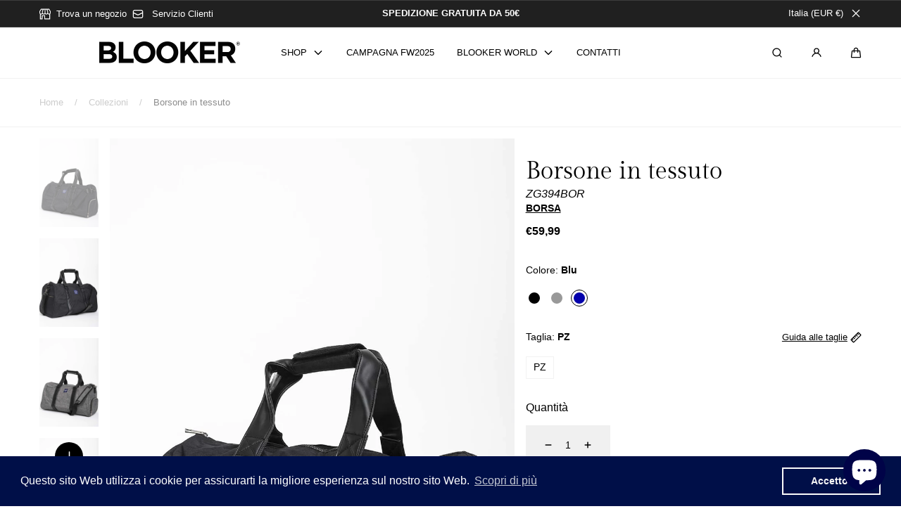

--- FILE ---
content_type: text/html; charset=utf-8
request_url: https://www.blooker.com/products/zg394bor-borsone-in-tessuto?variant=47394140586316
body_size: 62592
content:
<!doctype html>
<html class="no-js" lang="it">
  <head>
<link rel="stylesheet" href="https://cdnjs.cloudflare.com/ajax/libs/font-awesome/5.15.3/css/all.min.css" /> 

<!-- Bandiere mobile -->  
<script>
    var flagLinks = document.querySelectorAll('.flag-link');
    flagLinks.forEach(function(link) {
        link.addEventListener('click', function() {
            var currentPath = window.location.pathname;
            var lang = this.getAttribute('data-lang');
            
            // Rimuovi eventuali iniziali /it o /en dal percorso corrente
            currentPath = currentPath.replace(/^\/(it|en)/, '');
            
            // Verifica se la pagina corrente è un prodotto
            var isProductPage = /^\/products\/[^/]+/.test(currentPath);
            
            if (isProductPage) {
                // Costruisci il nuovo percorso con la lingua desiderata mantenendo l'ID del prodotto
                var productId = currentPath.match(/^\/products\/([^/]+)/)[1];
                var newPath = '/' + lang + '/products/' + productId;
                
                // Reindirizza alla nuova lingua
                window.location.pathname = newPath;
            } else {
                // Costruisci il nuovo percorso con la lingua desiderata
                var newPath = '/' + lang + currentPath;
                
                // Reindirizza alla nuova lingua
                window.location.pathname = newPath;
            }
        });
    });
</script>
<!-- Bandiere mobile -->  
<!-- Scomparsa cookie da app -->      
<script>
session_start();
if(isset($_GET['ref']) || $_SESSION['ref'] == 1){
  $_SESSION['ref'] = true;
  echo '<style type="text/css">.cc-color-override-796022592.cc-window{display: none !important;} </style>'; ?>
}
?>
</script>
<!-- Scomparsa cookie da app -->   
<!-- Scomparsa cookie da app -->       
  
<!-- Scomparsa cookie da app -->
<!-- Scomparsa cookie da app -->   
<script>
// Verifica se il parametro 'ref' è presente nell'URL o se la variabile di sessione 'ref' è uguale a 1
if (location.search.includes('ref') || sessionStorage.ref == 1) {
  // Imposta la variabile di sessione 'ref' a true
  sessionStorage.ref = true;
  
  // Aggiunge il CSS per nascondere l'elemento specificato
  var css = '.cc-color-override-796022592.cc-window{display: none !important;}';
  var style = document.createElement('style');
  style.type = 'text/css';
  
  if (style.styleSheet) {
    style.styleSheet.cssText = css;
  } else {
    style.appendChild(document.createTextNode(css));
  }
  
  document.head.appendChild(style);
}
</script>
<!-- Scomparsa cookie da app -->   
<!-- Google Tag Manager -->
<script>(function(w,d,s,l,i){w[l]=w[l]||[];w[l].push({'gtm.start':
new Date().getTime(),event:'gtm.js'});var f=d.getElementsByTagName(s)[0],
j=d.createElement(s),dl=l!='dataLayer'?'&l='+l:'';j.async=true;j.src=
'https://www.googletagmanager.com/gtm.js?id='+i+dl;f.parentNode.insertBefore(j,f);
})(window,document,'script','dataLayer','GTM-TH3F623');</script>
<!-- End Google Tag Manager -->
<!-- Google Tag Manager (noscript) -->
<noscript><iframe src="https://www.googletagmanager.com/ns.html?id=GTM-TH3F623"
height="0" width="0" style="display:none;visibility:hidden"></iframe></noscript>
<!-- End Google Tag Manager (noscript) -->
<!-- Google tag (gtag.js) -->
<script async src="https://www.googletagmanager.com/gtag/js?id=AW-852376239"></script>
<script>
  window.dataLayer = window.dataLayer || [];
  function gtag(){dataLayer.push(arguments);}
  gtag('js', new Date());
  gtag('config', 'AW-852376239');
</script>
    <meta charset="utf-8">
    <meta http-equiv="X-UA-Compatible" content="IE=edge">
    <meta name="viewport" content="width=device-width,initial-scale=1">
    <meta name="theme-color" content="">
    <link rel="canonical" href="https://www.blooker.com/products/zg394bor-borsone-in-tessuto">
    <link rel="preconnect" href="https://cdn.shopify.com" crossorigin><link rel="icon" type="image/png" href="//www.blooker.com/cdn/shop/files/favicon.webp?crop=center&height=32&v=1676539332&width=32"><link rel="preconnect" href="https://fonts.shopifycdn.com" crossorigin><title>
      Borsone in tessuto
 &ndash; Acquista Online al Miglior Prezzo - Blooker Shop Online</title>

    
      <meta name="description" content="Borsone in tessuto con tracolla regolabile con ganci per rimuoverla.Misure: L 52 x H 26 x P 23 cm">
    

    

<meta property="og:site_name" content="Blooker Shop Online">
<meta property="og:url" content="https://www.blooker.com/products/zg394bor-borsone-in-tessuto">
<meta property="og:title" content="Borsone in tessuto">
<meta property="og:type" content="product">
<meta property="og:description" content="Borsone in tessuto con tracolla regolabile con ganci per rimuoverla.Misure: L 52 x H 26 x P 23 cm"><meta property="og:image" content="http://www.blooker.com/cdn/shop/products/20310-Borsone-in-tessuto-Borsone-in-tessuto_2706fb6b-b792-4336-be28-373223173252.jpg?v=1701100325">
  <meta property="og:image:secure_url" content="https://www.blooker.com/cdn/shop/products/20310-Borsone-in-tessuto-Borsone-in-tessuto_2706fb6b-b792-4336-be28-373223173252.jpg?v=1701100325">
  <meta property="og:image:width" content="1200">
  <meta property="og:image:height" content="1600"><meta property="og:price:amount" content="59,99">
  <meta property="og:price:currency" content="EUR">

    <script src="//www.blooker.com/cdn/shop/t/2/assets/global.js?v=61153203211638826981687370476" defer="defer"></script>

    <script>window.performance && window.performance.mark && window.performance.mark('shopify.content_for_header.start');</script><meta name="facebook-domain-verification" content="lk82qplnza9apmpslrm0j6b5gqdeeh">
<meta name="google-site-verification" content="N2VvIUQYG5hthUufe1kA4y5BZKo_qP_zQVM7NCVk7E8">
<meta id="shopify-digital-wallet" name="shopify-digital-wallet" content="/72107229477/digital_wallets/dialog">
<meta name="shopify-checkout-api-token" content="76db4cb24009dcac94c89bf23139f0fb">
<meta id="in-context-paypal-metadata" data-shop-id="72107229477" data-venmo-supported="false" data-environment="production" data-locale="it_IT" data-paypal-v4="true" data-currency="EUR">
<link rel="alternate" hreflang="x-default" href="https://www.blooker.com/products/zg394bor-borsone-in-tessuto">
<link rel="alternate" hreflang="en" href="https://www.blooker.com/en/products/zg394bor-borsone-in-tessuto">
<link rel="alternate" type="application/json+oembed" href="https://www.blooker.com/products/zg394bor-borsone-in-tessuto.oembed">
<script async="async" src="/checkouts/internal/preloads.js?locale=it-IT"></script>
<link rel="preconnect" href="https://shop.app" crossorigin="anonymous">
<script async="async" src="https://shop.app/checkouts/internal/preloads.js?locale=it-IT&shop_id=72107229477" crossorigin="anonymous"></script>
<script id="apple-pay-shop-capabilities" type="application/json">{"shopId":72107229477,"countryCode":"IT","currencyCode":"EUR","merchantCapabilities":["supports3DS"],"merchantId":"gid:\/\/shopify\/Shop\/72107229477","merchantName":"Blooker Shop Online","requiredBillingContactFields":["postalAddress","email","phone"],"requiredShippingContactFields":["postalAddress","email","phone"],"shippingType":"shipping","supportedNetworks":["visa","maestro","masterCard"],"total":{"type":"pending","label":"Blooker Shop Online","amount":"1.00"},"shopifyPaymentsEnabled":true,"supportsSubscriptions":true}</script>
<script id="shopify-features" type="application/json">{"accessToken":"76db4cb24009dcac94c89bf23139f0fb","betas":["rich-media-storefront-analytics"],"domain":"www.blooker.com","predictiveSearch":true,"shopId":72107229477,"locale":"it"}</script>
<script>var Shopify = Shopify || {};
Shopify.shop = "blooker-shop.myshopify.com";
Shopify.locale = "it";
Shopify.currency = {"active":"EUR","rate":"1.0"};
Shopify.country = "IT";
Shopify.theme = {"name":"Marble","id":143632728357,"schema_name":"Marble","schema_version":"1.2.0","theme_store_id":1907,"role":"main"};
Shopify.theme.handle = "null";
Shopify.theme.style = {"id":null,"handle":null};
Shopify.cdnHost = "www.blooker.com/cdn";
Shopify.routes = Shopify.routes || {};
Shopify.routes.root = "/";</script>
<script type="module">!function(o){(o.Shopify=o.Shopify||{}).modules=!0}(window);</script>
<script>!function(o){function n(){var o=[];function n(){o.push(Array.prototype.slice.apply(arguments))}return n.q=o,n}var t=o.Shopify=o.Shopify||{};t.loadFeatures=n(),t.autoloadFeatures=n()}(window);</script>
<script>
  window.ShopifyPay = window.ShopifyPay || {};
  window.ShopifyPay.apiHost = "shop.app\/pay";
  window.ShopifyPay.redirectState = null;
</script>
<script id="shop-js-analytics" type="application/json">{"pageType":"product"}</script>
<script defer="defer" async type="module" src="//www.blooker.com/cdn/shopifycloud/shop-js/modules/v2/client.init-shop-cart-sync_9_7-kM0p.it.esm.js"></script>
<script defer="defer" async type="module" src="//www.blooker.com/cdn/shopifycloud/shop-js/modules/v2/chunk.common_DlvccoFA.esm.js"></script>
<script type="module">
  await import("//www.blooker.com/cdn/shopifycloud/shop-js/modules/v2/client.init-shop-cart-sync_9_7-kM0p.it.esm.js");
await import("//www.blooker.com/cdn/shopifycloud/shop-js/modules/v2/chunk.common_DlvccoFA.esm.js");

  window.Shopify.SignInWithShop?.initShopCartSync?.({"fedCMEnabled":true,"windoidEnabled":true});

</script>
<script>
  window.Shopify = window.Shopify || {};
  if (!window.Shopify.featureAssets) window.Shopify.featureAssets = {};
  window.Shopify.featureAssets['shop-js'] = {"shop-cart-sync":["modules/v2/client.shop-cart-sync_BdArz91X.it.esm.js","modules/v2/chunk.common_DlvccoFA.esm.js"],"init-fed-cm":["modules/v2/client.init-fed-cm_vWQnZMGt.it.esm.js","modules/v2/chunk.common_DlvccoFA.esm.js"],"init-shop-email-lookup-coordinator":["modules/v2/client.init-shop-email-lookup-coordinator_CLVmJdIf.it.esm.js","modules/v2/chunk.common_DlvccoFA.esm.js"],"shop-cash-offers":["modules/v2/client.shop-cash-offers_zodef8Qd.it.esm.js","modules/v2/chunk.common_DlvccoFA.esm.js","modules/v2/chunk.modal_GR4K8vQS.esm.js"],"shop-button":["modules/v2/client.shop-button_BeJVdfac.it.esm.js","modules/v2/chunk.common_DlvccoFA.esm.js"],"init-windoid":["modules/v2/client.init-windoid_BHaROLy4.it.esm.js","modules/v2/chunk.common_DlvccoFA.esm.js"],"avatar":["modules/v2/client.avatar_BTnouDA3.it.esm.js"],"init-shop-cart-sync":["modules/v2/client.init-shop-cart-sync_9_7-kM0p.it.esm.js","modules/v2/chunk.common_DlvccoFA.esm.js"],"shop-toast-manager":["modules/v2/client.shop-toast-manager_DGSGVTkc.it.esm.js","modules/v2/chunk.common_DlvccoFA.esm.js"],"pay-button":["modules/v2/client.pay-button_CBVrzMSC.it.esm.js","modules/v2/chunk.common_DlvccoFA.esm.js"],"shop-login-button":["modules/v2/client.shop-login-button_C4UUCusY.it.esm.js","modules/v2/chunk.common_DlvccoFA.esm.js","modules/v2/chunk.modal_GR4K8vQS.esm.js"],"init-customer-accounts-sign-up":["modules/v2/client.init-customer-accounts-sign-up_CTAhap2Q.it.esm.js","modules/v2/client.shop-login-button_C4UUCusY.it.esm.js","modules/v2/chunk.common_DlvccoFA.esm.js","modules/v2/chunk.modal_GR4K8vQS.esm.js"],"init-shop-for-new-customer-accounts":["modules/v2/client.init-shop-for-new-customer-accounts_DXXRtP19.it.esm.js","modules/v2/client.shop-login-button_C4UUCusY.it.esm.js","modules/v2/chunk.common_DlvccoFA.esm.js","modules/v2/chunk.modal_GR4K8vQS.esm.js"],"init-customer-accounts":["modules/v2/client.init-customer-accounts_DHuEhe0E.it.esm.js","modules/v2/client.shop-login-button_C4UUCusY.it.esm.js","modules/v2/chunk.common_DlvccoFA.esm.js","modules/v2/chunk.modal_GR4K8vQS.esm.js"],"shop-follow-button":["modules/v2/client.shop-follow-button_YpOL4QoS.it.esm.js","modules/v2/chunk.common_DlvccoFA.esm.js","modules/v2/chunk.modal_GR4K8vQS.esm.js"],"lead-capture":["modules/v2/client.lead-capture_BoK0p_xw.it.esm.js","modules/v2/chunk.common_DlvccoFA.esm.js","modules/v2/chunk.modal_GR4K8vQS.esm.js"],"checkout-modal":["modules/v2/client.checkout-modal_BUM0vmvH.it.esm.js","modules/v2/chunk.common_DlvccoFA.esm.js","modules/v2/chunk.modal_GR4K8vQS.esm.js"],"shop-login":["modules/v2/client.shop-login_CAzNaF46.it.esm.js","modules/v2/chunk.common_DlvccoFA.esm.js","modules/v2/chunk.modal_GR4K8vQS.esm.js"],"payment-terms":["modules/v2/client.payment-terms_BJBkmdVa.it.esm.js","modules/v2/chunk.common_DlvccoFA.esm.js","modules/v2/chunk.modal_GR4K8vQS.esm.js"]};
</script>
<script>(function() {
  var isLoaded = false;
  function asyncLoad() {
    if (isLoaded) return;
    isLoaded = true;
    var urls = ["https:\/\/cdn.shopify.com\/s\/files\/1\/0721\/0722\/9477\/t\/2\/assets\/booster_eu_cookie_72107229477.js?v=1678869037\u0026shop=blooker-shop.myshopify.com","https:\/\/chimpstatic.com\/mcjs-connected\/js\/users\/cca76661e7f2c1b7a8ce1258b\/e7ac827e6e29d6454d7d1b8e5.js?shop=blooker-shop.myshopify.com","https:\/\/zubrcommerce.s3-us-west-2.amazonaws.com\/variable-products\/variable-loader.js?shop=blooker-shop.myshopify.com","https:\/\/static.returngo.ai\/master.returngo.ai\/returngo.min.js?shop=blooker-shop.myshopify.com","\/\/www.powr.io\/powr.js?powr-token=blooker-shop.myshopify.com\u0026external-type=shopify\u0026shop=blooker-shop.myshopify.com"];
    for (var i = 0; i < urls.length; i++) {
      var s = document.createElement('script');
      s.type = 'text/javascript';
      s.async = true;
      s.src = urls[i];
      var x = document.getElementsByTagName('script')[0];
      x.parentNode.insertBefore(s, x);
    }
  };
  if(window.attachEvent) {
    window.attachEvent('onload', asyncLoad);
  } else {
    window.addEventListener('load', asyncLoad, false);
  }
})();</script>
<script id="__st">var __st={"a":72107229477,"offset":3600,"reqid":"c2f6e5f1-751c-474a-b488-652c781f85e7-1766725878","pageurl":"www.blooker.com\/products\/zg394bor-borsone-in-tessuto?variant=47394140586316","u":"1d30c74c07b1","p":"product","rtyp":"product","rid":8775601783116};</script>
<script>window.ShopifyPaypalV4VisibilityTracking = true;</script>
<script id="captcha-bootstrap">!function(){'use strict';const t='contact',e='account',n='new_comment',o=[[t,t],['blogs',n],['comments',n],[t,'customer']],c=[[e,'customer_login'],[e,'guest_login'],[e,'recover_customer_password'],[e,'create_customer']],r=t=>t.map((([t,e])=>`form[action*='/${t}']:not([data-nocaptcha='true']) input[name='form_type'][value='${e}']`)).join(','),a=t=>()=>t?[...document.querySelectorAll(t)].map((t=>t.form)):[];function s(){const t=[...o],e=r(t);return a(e)}const i='password',u='form_key',d=['recaptcha-v3-token','g-recaptcha-response','h-captcha-response',i],f=()=>{try{return window.sessionStorage}catch{return}},m='__shopify_v',_=t=>t.elements[u];function p(t,e,n=!1){try{const o=window.sessionStorage,c=JSON.parse(o.getItem(e)),{data:r}=function(t){const{data:e,action:n}=t;return t[m]||n?{data:e,action:n}:{data:t,action:n}}(c);for(const[e,n]of Object.entries(r))t.elements[e]&&(t.elements[e].value=n);n&&o.removeItem(e)}catch(o){console.error('form repopulation failed',{error:o})}}const l='form_type',E='cptcha';function T(t){t.dataset[E]=!0}const w=window,h=w.document,L='Shopify',v='ce_forms',y='captcha';let A=!1;((t,e)=>{const n=(g='f06e6c50-85a8-45c8-87d0-21a2b65856fe',I='https://cdn.shopify.com/shopifycloud/storefront-forms-hcaptcha/ce_storefront_forms_captcha_hcaptcha.v1.5.2.iife.js',D={infoText:'Protetto da hCaptcha',privacyText:'Privacy',termsText:'Termini'},(t,e,n)=>{const o=w[L][v],c=o.bindForm;if(c)return c(t,g,e,D).then(n);var r;o.q.push([[t,g,e,D],n]),r=I,A||(h.body.append(Object.assign(h.createElement('script'),{id:'captcha-provider',async:!0,src:r})),A=!0)});var g,I,D;w[L]=w[L]||{},w[L][v]=w[L][v]||{},w[L][v].q=[],w[L][y]=w[L][y]||{},w[L][y].protect=function(t,e){n(t,void 0,e),T(t)},Object.freeze(w[L][y]),function(t,e,n,w,h,L){const[v,y,A,g]=function(t,e,n){const i=e?o:[],u=t?c:[],d=[...i,...u],f=r(d),m=r(i),_=r(d.filter((([t,e])=>n.includes(e))));return[a(f),a(m),a(_),s()]}(w,h,L),I=t=>{const e=t.target;return e instanceof HTMLFormElement?e:e&&e.form},D=t=>v().includes(t);t.addEventListener('submit',(t=>{const e=I(t);if(!e)return;const n=D(e)&&!e.dataset.hcaptchaBound&&!e.dataset.recaptchaBound,o=_(e),c=g().includes(e)&&(!o||!o.value);(n||c)&&t.preventDefault(),c&&!n&&(function(t){try{if(!f())return;!function(t){const e=f();if(!e)return;const n=_(t);if(!n)return;const o=n.value;o&&e.removeItem(o)}(t);const e=Array.from(Array(32),(()=>Math.random().toString(36)[2])).join('');!function(t,e){_(t)||t.append(Object.assign(document.createElement('input'),{type:'hidden',name:u})),t.elements[u].value=e}(t,e),function(t,e){const n=f();if(!n)return;const o=[...t.querySelectorAll(`input[type='${i}']`)].map((({name:t})=>t)),c=[...d,...o],r={};for(const[a,s]of new FormData(t).entries())c.includes(a)||(r[a]=s);n.setItem(e,JSON.stringify({[m]:1,action:t.action,data:r}))}(t,e)}catch(e){console.error('failed to persist form',e)}}(e),e.submit())}));const S=(t,e)=>{t&&!t.dataset[E]&&(n(t,e.some((e=>e===t))),T(t))};for(const o of['focusin','change'])t.addEventListener(o,(t=>{const e=I(t);D(e)&&S(e,y())}));const B=e.get('form_key'),M=e.get(l),P=B&&M;t.addEventListener('DOMContentLoaded',(()=>{const t=y();if(P)for(const e of t)e.elements[l].value===M&&p(e,B);[...new Set([...A(),...v().filter((t=>'true'===t.dataset.shopifyCaptcha))])].forEach((e=>S(e,t)))}))}(h,new URLSearchParams(w.location.search),n,t,e,['guest_login'])})(!0,!0)}();</script>
<script integrity="sha256-4kQ18oKyAcykRKYeNunJcIwy7WH5gtpwJnB7kiuLZ1E=" data-source-attribution="shopify.loadfeatures" defer="defer" src="//www.blooker.com/cdn/shopifycloud/storefront/assets/storefront/load_feature-a0a9edcb.js" crossorigin="anonymous"></script>
<script crossorigin="anonymous" defer="defer" src="//www.blooker.com/cdn/shopifycloud/storefront/assets/shopify_pay/storefront-65b4c6d7.js?v=20250812"></script>
<script data-source-attribution="shopify.dynamic_checkout.dynamic.init">var Shopify=Shopify||{};Shopify.PaymentButton=Shopify.PaymentButton||{isStorefrontPortableWallets:!0,init:function(){window.Shopify.PaymentButton.init=function(){};var t=document.createElement("script");t.src="https://www.blooker.com/cdn/shopifycloud/portable-wallets/latest/portable-wallets.it.js",t.type="module",document.head.appendChild(t)}};
</script>
<script data-source-attribution="shopify.dynamic_checkout.buyer_consent">
  function portableWalletsHideBuyerConsent(e){var t=document.getElementById("shopify-buyer-consent"),n=document.getElementById("shopify-subscription-policy-button");t&&n&&(t.classList.add("hidden"),t.setAttribute("aria-hidden","true"),n.removeEventListener("click",e))}function portableWalletsShowBuyerConsent(e){var t=document.getElementById("shopify-buyer-consent"),n=document.getElementById("shopify-subscription-policy-button");t&&n&&(t.classList.remove("hidden"),t.removeAttribute("aria-hidden"),n.addEventListener("click",e))}window.Shopify?.PaymentButton&&(window.Shopify.PaymentButton.hideBuyerConsent=portableWalletsHideBuyerConsent,window.Shopify.PaymentButton.showBuyerConsent=portableWalletsShowBuyerConsent);
</script>
<script>
  function portableWalletsCleanup(e){e&&e.src&&console.error("Failed to load portable wallets script "+e.src);var t=document.querySelectorAll("shopify-accelerated-checkout .shopify-payment-button__skeleton, shopify-accelerated-checkout-cart .wallet-cart-button__skeleton"),e=document.getElementById("shopify-buyer-consent");for(let e=0;e<t.length;e++)t[e].remove();e&&e.remove()}function portableWalletsNotLoadedAsModule(e){e instanceof ErrorEvent&&"string"==typeof e.message&&e.message.includes("import.meta")&&"string"==typeof e.filename&&e.filename.includes("portable-wallets")&&(window.removeEventListener("error",portableWalletsNotLoadedAsModule),window.Shopify.PaymentButton.failedToLoad=e,"loading"===document.readyState?document.addEventListener("DOMContentLoaded",window.Shopify.PaymentButton.init):window.Shopify.PaymentButton.init())}window.addEventListener("error",portableWalletsNotLoadedAsModule);
</script>

<script type="module" src="https://www.blooker.com/cdn/shopifycloud/portable-wallets/latest/portable-wallets.it.js" onError="portableWalletsCleanup(this)" crossorigin="anonymous"></script>
<script nomodule>
  document.addEventListener("DOMContentLoaded", portableWalletsCleanup);
</script>

<link id="shopify-accelerated-checkout-styles" rel="stylesheet" media="screen" href="https://www.blooker.com/cdn/shopifycloud/portable-wallets/latest/accelerated-checkout-backwards-compat.css" crossorigin="anonymous">
<style id="shopify-accelerated-checkout-cart">
        #shopify-buyer-consent {
  margin-top: 1em;
  display: inline-block;
  width: 100%;
}

#shopify-buyer-consent.hidden {
  display: none;
}

#shopify-subscription-policy-button {
  background: none;
  border: none;
  padding: 0;
  text-decoration: underline;
  font-size: inherit;
  cursor: pointer;
}

#shopify-subscription-policy-button::before {
  box-shadow: none;
}

      </style>
<script id="sections-script" data-sections="header" defer="defer" src="//www.blooker.com/cdn/shop/t/2/compiled_assets/scripts.js?4334"></script>
<script>window.performance && window.performance.mark && window.performance.mark('shopify.content_for_header.end');</script>
<style data-shopify>

  @font-face {
  font-family: "Open Sans";
  font-weight: 500;
  font-style: normal;
  font-display: swap;
  src: url("//www.blooker.com/cdn/fonts/open_sans/opensans_n5.500dcf21ddee5bc5855ad3a20394d3bc363c217c.woff2") format("woff2"),
       url("//www.blooker.com/cdn/fonts/open_sans/opensans_n5.af1a06d824dccfb4d400ba874ef19176651ec834.woff") format("woff");
}

  @font-face {
  font-family: "Open Sans";
  font-weight: 700;
  font-style: normal;
  font-display: swap;
  src: url("//www.blooker.com/cdn/fonts/open_sans/opensans_n7.a9393be1574ea8606c68f4441806b2711d0d13e4.woff2") format("woff2"),
       url("//www.blooker.com/cdn/fonts/open_sans/opensans_n7.7b8af34a6ebf52beb1a4c1d8c73ad6910ec2e553.woff") format("woff");
}

  @font-face {
  font-family: "Open Sans";
  font-weight: 700;
  font-style: normal;
  font-display: swap;
  src: url("//www.blooker.com/cdn/fonts/open_sans/opensans_n7.a9393be1574ea8606c68f4441806b2711d0d13e4.woff2") format("woff2"),
       url("//www.blooker.com/cdn/fonts/open_sans/opensans_n7.7b8af34a6ebf52beb1a4c1d8c73ad6910ec2e553.woff") format("woff");
}

  @font-face {
  font-family: "Open Sans";
  font-weight: 500;
  font-style: italic;
  font-display: swap;
  src: url("//www.blooker.com/cdn/fonts/open_sans/opensans_i5.3ead07c98afbb2e3ec3fe4a47b127b51213a1971.woff2") format("woff2"),
       url("//www.blooker.com/cdn/fonts/open_sans/opensans_i5.b00ab1ae87e1c84d69a00cf4ca69626559fa5f8c.woff") format("woff");
}

  @font-face {
  font-family: "Open Sans";
  font-weight: 700;
  font-style: italic;
  font-display: swap;
  src: url("//www.blooker.com/cdn/fonts/open_sans/opensans_i7.916ced2e2ce15f7fcd95d196601a15e7b89ee9a4.woff2") format("woff2"),
       url("//www.blooker.com/cdn/fonts/open_sans/opensans_i7.99a9cff8c86ea65461de497ade3d515a98f8b32a.woff") format("woff");
}

  @font-face {
  font-family: "Gilda Display";
  font-weight: 400;
  font-style: normal;
  font-display: swap;
  src: url("//www.blooker.com/cdn/fonts/gilda_display/gildadisplay_n4.7fc5354c47a4970aba18d681449d9611011dd058.woff2") format("woff2"),
       url("//www.blooker.com/cdn/fonts/gilda_display/gildadisplay_n4.e15b1954cf6c84e5027a9ce38b46b0164add9a36.woff") format("woff");
}


  :root {
    --font-body-family: "Open Sans", sans-serif;
    --font-body-style: normal;
    --font-body-weight: 500;

    --font-heading-family: "Gilda Display", serif;
    --font-heading-style: normal;
    --font-heading-weight: 400;

    --font-heading-scale: 1.2;
    --font-body-scale: 0.9;

    --color-base-primary: #000;
    --color-base-primary-transparent-0: rgba(0, 0, 0, 0);
    --color-red: #ff4f4f;

    --color-headings: #000;
    --color-headings-accent: #000;
    --color-paragraphs: #000;

    --color-background: #fff;
    --color-background-transparent-50: rgba(255, 255, 255, 0.5);
    --color-background-transparent-15: rgba(255, 255, 255, 0.15);
    --color-foreground-transparent-50: rgba(0, 0, 0, 0.5);
    --color-foreground-transparent-15: rgba(0, 0, 0, 0.15);

    --color-buttons-solid: #fff;
    --color-background-buttons-solid: #000;
    --color-buttons-outline: #000;
    --color-border-buttons-outline: #000;
    --color-buttons-links: #000;

    --color-slider-paging: #000;
    --color-slider-actions: #fff;
    --color-background-slider-actions: #000;

    --color-seperators: #f2f2f2;

    --color-badge: #fff;
    --color-background-badge: rgba(0, 0, 0, 0.6);
    --color-badge-sale: #fff;
    --color-background-badge-sale: #c10000;

    --color-form-label: #000;
    --color-form-input-placeholder: #6d6d6d;
    --color-form-input-background: #f0f0f0;
    --color-form-errors: #ff4f4f;

    --color-breadcrumbs-active: #8c8c8c;
    --color-breadcrumbs-inactive: #ccc;
    --color-breadcrumbs-hover: #000;

    --color-progress-bar: #000;--color-swatch-bianco: #ffffff;--color-swatch-white: #ffffff;--color-swatch-arancione: #e69138;--color-swatch-rosso: #ff0000;--color-swatch-giallo: #fef769;--color-swatch-rosa: #fdc1c5;--color-swatch-rose: #fdc1c5;--color-swatch-blu: #0300ab;--color-swatch-blu-scuro: #06056b;--color-swatch-marrone: #431f16;--color-swatch-marinaio: #092C6E;--color-swatch-ottanio: #005F7E;--color-swatch-rubino: #88051C;--color-swatch-grigio: #999999;--color-swatch-grigio-melange: #A8A8A8;--color-swatch-viola: #4e0090;--color-swatch-miele: #CE9E60;--color-swatch-burro: #FFFEEF;--color-swatch-azzurro: #00b1eb;--color-swatch-perla: #E6E6E6;--color-swatch-ambra: #ffbf01;--color-swatch-bordeaux: #710505;--color-swatch-mosto: #925b6d;--color-swatch-arancio: #e69138;--color-swatch-limone: #fdecaf;--color-swatch-abete: #346c39;--color-swatch-verde-militare: #636c20;--color-swatch-peonia: #D14C5E;--color-swatch-petunia: #D14C5E;--color-swatch-naturale: #F4DFCA;--color-swatch-fango: #9f8570;--color-swatch-turchese: #019ae4;--color-swatch-bluette: #3572bb;--color-swatch-salvia: #8eacb2;--color-swatch-sabbia: #e5cfc0;--color-swatch-ghiaccio: #d0cad1;--color-swatch-ice: #d0cad1;--color-swatch-army: #6b5f54;--color-swatch-bruciato: #694b3c;--color-swatch-indaco: #4174c0;--color-swatch-smeraldo: #a0b6aa;--color-swatch-jeans: #8096be;--color-swatch-bianco-beige: #D2BFB5;--color-swatch-oceano: #333d73;--color-swatch-ocra: #d8ab2b;--color-swatch-light-blu: #3b5692;--color-swatch-moro: #4e4947;--color-swatch-royal-blu: #1eaded;--color-swatch-azz-chiaro: #d3dced;--color-swatch-fragola: #e7a5b2;--color-swatch-ecru: #c9bfb3;--color-swatch-ecru: #c9bfb3;--color-swatch-ecru: #c9bfb3;--color-swatch-celeste: #80cee7;--color-swatch-royal: #3765b3;--color-swatch-coccio: #d86f59;--color-swatch-denim: #7189bd;--color-swatch-oliva: #929449;--color-swatch-beige-melange: #E6D8CD;--color-swatch-blu-beige: #ead6bb;--color-swatch-moro: #82493c;--color-swatch-cipolla: #b1372c;--color-swatch-verde: #00B461;--color-swatch-fuxia: #d33177;--color-swatch-champagne: #d8d3d5;--color-swatch-cannella: #94553f;--color-swatch-panna: #e4e0dd;--color-swatch-verde-acqua: #3bc1a8;--color-swatch-beige-chiaro: #e7e3e4;--color-swatch-blu-china: #4b5690;--color-swatch-mattone: #623438;--color-swatch-bianco-celeste: #adb9e2;--color-swatch-tabacco: #965C3B;--color-swatch-tegola: #5C442F;--color-swatch-navy: #000080;--color-swatch-grigio-medio: #b6b7cb;--color-swatch-grigio-scuro: #a2958d;--color-swatch-medium-grey: #b6b7cb;--color-swatch-arancio: #fc653f;--color-swatch-military-green: #636c20;--color-swatch-cammello: #c39275;--color-swatch-rugine: #6f2417;--color-swatch-ruggine: #6f2417;--color-swatch-grigio-chiaro: #bdbdc1;--color-swatch-petrolio: #1c232e;--color-swatch-caffe: #1b1512;--color-swatch-blu-chiaro: #505f9c;--color-swatch-sigaro: #743a25;--color-swatch-polvere: #AAB2D4;--color-swatch-gesso: #cfbfbb;--color-swatch-cacao: #2a242a;--color-swatch-tortora: #a38b86;--color-swatch-buio: #524a51;--color-swatch-menta: #98f1cb;--color-swatch-cielo: #51d4ff;--color-swatch-avion: #3c4a75;--color-swatch-baltico: #3C4062;--color-swatch-caffe: #382625;--color-swatch-fantasia-1: #1097f6;--color-swatch-fantasia-2: #2c648c;--color-swatch-fantasia-3: #1c3a56;--color-swatch-fantasia-4: #6307e1;--color-swatch-fantasia-5: #664d10;--page-width: 144rem;
    --page-gap: 3.2rem;
    --page-gap-desktop: 5.6rem;
    --spacing-step: 0.8rem;
    --header-without-announcements-offset: 7.3rem;
    --header-offset: 11.5rem;

    --duration-short: 200ms;
    --duration-default: 300ms;
    --duration-long: 500ms;
    --duration-extra-long: 700ms;
    --duration-slow: 1000ms;
    --transition-cubic-bezier: cubic-bezier(0.51, 0, 0.34, 1.01);
    --transition-cubic-bezier-v2: cubic-bezier(0.56, 0, 0, 1.01);

    --border-radius-buttons: 0.0rem;

    --border-radius-card-product: 0;
    --border-radius-badges: 0.0rem;

    --border-radius-form-inputs: 0;
    --border-radius-pagination-link: 0;
    --border-radius-variant-buttons: 0;
    --border-radius-progress-bar: 0;

    --border-radius-featured-cards: 0;

    --z-header: 400;
    --z-announcement-bar: 10;
    --z-modals: 800;
  }

  .color-style-2 {
    --color-red: #ff4f4f;

    --color-headings: #fff;
    --color-headings-accent: #ffffff;
    --color-paragraphs: #fff;

    --color-background: #000;
    --color-background-transparent-50: rgba(0, 0, 0, 0.5);
    --color-background-transparent-15: rgba(0, 0, 0, 0.15);
    --color-foreground-transparent-50: rgba(255, 255, 255, 0.5);
    --color-foreground-transparent-15: rgba(255, 255, 255, 0.15);

    --color-buttons-solid: #000;
    --color-background-buttons-solid: #fff;
    --color-buttons-outline: #fff;
    --color-border-buttons-outline: #fff;
    --color-buttons-links: #fff;

    --color-slider-paging: #fff;
    --color-slider-actions: #000;
    --color-background-slider-actions: #fff;

    --color-seperators: #3d3d3d;

    --color-badge: #000;
    --color-background-badge: rgba(255, 255, 255, 0.6);
    --color-badge-sale: #fff;
    --color-background-badge-sale: #ff4f4f;

    --color-form-label: #fff;
    --color-form-input-placeholder: #dfdfdf;
    --color-form-input-background: #262626;
    --color-form-errors: #ff4f4f;

    --color-breadcrumbs-active: #bababa;
    --color-breadcrumbs-inactive: #7d7d7d;
    --color-breadcrumbs-hover: #fff;

    --color-progress-bar: #fff;
  }

  .color-style-3 {
    --color-red: #ff4f4f;

    --color-headings: #000;
    --color-headings-accent: #000;
    --color-paragraphs: #000;

    --color-background: #dfdad6;
    --color-background-transparent-50: rgba(223, 218, 214, 0.5);
    --color-background-transparent-15: rgba(223, 218, 214, 0.15);
    --color-foreground-transparent-50: rgba(0, 0, 0, 0.5);
    --color-foreground-transparent-15: rgba(0, 0, 0, 0.15);

    --color-buttons-solid: #fff;
    --color-background-buttons-solid: #000;
    --color-buttons-outline: #000;
    --color-border-buttons-outline: #000;
    --color-buttons-links: #000;

    --color-slider-paging: #000;
    --color-slider-actions: #fff;
    --color-background-slider-actions: #000;

    --color-seperators: #f5ebeb;

    --color-badge: #fff;
    --color-background-badge: rgba(0, 0, 0, 0.6);
    --color-badge-sale: #fff;
    --color-background-badge-sale: #ff4f4f;

    --color-form-label: #000;
    --color-form-input-placeholder: #000;
    --color-form-input-background: #f5ebeb;
    --color-form-errors: #ff4f4f;

    --color-breadcrumbs-active: #8c8c8c;
    --color-breadcrumbs-inactive: #ccc;
    --color-breadcrumbs-hover: #000;

    --color-progress-bar: #000;
  }.swatch--bianco {
        color: var(--color-swatch-bianco);
      }.swatch--white {
        color: var(--color-swatch-white);
      }.swatch--arancione {
        color: var(--color-swatch-arancione);
      }.swatch--rosso {
        color: var(--color-swatch-rosso);
      }.swatch--giallo {
        color: var(--color-swatch-giallo);
      }.swatch--rosa {
        color: var(--color-swatch-rosa);
      }.swatch--rose {
        color: var(--color-swatch-rose);
      }.swatch--blu {
        color: var(--color-swatch-blu);
      }.swatch--blu-scuro {
        color: var(--color-swatch-blu-scuro);
      }.swatch--marrone {
        color: var(--color-swatch-marrone);
      }.swatch--marinaio {
        color: var(--color-swatch-marinaio);
      }.swatch--ottanio {
        color: var(--color-swatch-ottanio);
      }.swatch--rubino {
        color: var(--color-swatch-rubino);
      }.swatch--grigio {
        color: var(--color-swatch-grigio);
      }.swatch--grigio-melange {
        color: var(--color-swatch-grigio-melange);
      }.swatch--viola {
        color: var(--color-swatch-viola);
      }.swatch--miele {
        color: var(--color-swatch-miele);
      }.swatch--burro {
        color: var(--color-swatch-burro);
      }.swatch--azzurro {
        color: var(--color-swatch-azzurro);
      }.swatch--perla {
        color: var(--color-swatch-perla);
      }.swatch--ambra {
        color: var(--color-swatch-ambra);
      }.swatch--bordeaux {
        color: var(--color-swatch-bordeaux);
      }.swatch--mosto {
        color: var(--color-swatch-mosto);
      }.swatch--arancio {
        color: var(--color-swatch-arancio);
      }.swatch--limone {
        color: var(--color-swatch-limone);
      }.swatch--abete {
        color: var(--color-swatch-abete);
      }.swatch--verde-militare {
        color: var(--color-swatch-verde-militare);
      }.swatch--peonia {
        color: var(--color-swatch-peonia);
      }.swatch--petunia {
        color: var(--color-swatch-petunia);
      }.swatch--naturale {
        color: var(--color-swatch-naturale);
      }.swatch--fango {
        color: var(--color-swatch-fango);
      }.swatch--turchese {
        color: var(--color-swatch-turchese);
      }.swatch--bluette {
        color: var(--color-swatch-bluette);
      }.swatch--salvia {
        color: var(--color-swatch-salvia);
      }.swatch--sabbia {
        color: var(--color-swatch-sabbia);
      }.swatch--ghiaccio {
        color: var(--color-swatch-ghiaccio);
      }.swatch--ice {
        color: var(--color-swatch-ice);
      }.swatch--army {
        color: var(--color-swatch-army);
      }.swatch--bruciato {
        color: var(--color-swatch-bruciato);
      }.swatch--indaco {
        color: var(--color-swatch-indaco);
      }.swatch--smeraldo {
        color: var(--color-swatch-smeraldo);
      }.swatch--jeans {
        color: var(--color-swatch-jeans);
      }.swatch--bianco-beige {
        color: var(--color-swatch-bianco-beige);
      }.swatch--oceano {
        color: var(--color-swatch-oceano);
      }.swatch--ocra {
        color: var(--color-swatch-ocra);
      }.swatch--light-blu {
        color: var(--color-swatch-light-blu);
      }.swatch--moro {
        color: var(--color-swatch-moro);
      }.swatch--royal-blu {
        color: var(--color-swatch-royal-blu);
      }.swatch--azz-chiaro {
        color: var(--color-swatch-azz-chiaro);
      }.swatch--fragola {
        color: var(--color-swatch-fragola);
      }.swatch--ecru {
        color: var(--color-swatch-ecru);
      }.swatch--ecru {
        color: var(--color-swatch-ecru);
      }.swatch--ecru {
        color: var(--color-swatch-ecru);
      }.swatch--celeste {
        color: var(--color-swatch-celeste);
      }.swatch--royal {
        color: var(--color-swatch-royal);
      }.swatch--coccio {
        color: var(--color-swatch-coccio);
      }.swatch--denim {
        color: var(--color-swatch-denim);
      }.swatch--oliva {
        color: var(--color-swatch-oliva);
      }.swatch--beige-melange {
        color: var(--color-swatch-beige-melange);
      }.swatch--blu-beige {
        color: var(--color-swatch-blu-beige);
      }.swatch--moro {
        color: var(--color-swatch-moro);
      }.swatch--cipolla {
        color: var(--color-swatch-cipolla);
      }.swatch--verde {
        color: var(--color-swatch-verde);
      }.swatch--fuxia {
        color: var(--color-swatch-fuxia);
      }.swatch--champagne {
        color: var(--color-swatch-champagne);
      }.swatch--cannella {
        color: var(--color-swatch-cannella);
      }.swatch--panna {
        color: var(--color-swatch-panna);
      }.swatch--verde-acqua {
        color: var(--color-swatch-verde-acqua);
      }.swatch--beige-chiaro {
        color: var(--color-swatch-beige-chiaro);
      }.swatch--blu-china {
        color: var(--color-swatch-blu-china);
      }.swatch--mattone {
        color: var(--color-swatch-mattone);
      }.swatch--bianco-celeste {
        color: var(--color-swatch-bianco-celeste);
      }.swatch--tabacco {
        color: var(--color-swatch-tabacco);
      }.swatch--tegola {
        color: var(--color-swatch-tegola);
      }.swatch--navy {
        color: var(--color-swatch-navy);
      }.swatch--grigio-medio {
        color: var(--color-swatch-grigio-medio);
      }.swatch--grigio-scuro {
        color: var(--color-swatch-grigio-scuro);
      }.swatch--medium-grey {
        color: var(--color-swatch-medium-grey);
      }.swatch--arancio {
        color: var(--color-swatch-arancio);
      }.swatch--military-green {
        color: var(--color-swatch-military-green);
      }.swatch--cammello {
        color: var(--color-swatch-cammello);
      }.swatch--rugine {
        color: var(--color-swatch-rugine);
      }.swatch--ruggine {
        color: var(--color-swatch-ruggine);
      }.swatch--grigio-chiaro {
        color: var(--color-swatch-grigio-chiaro);
      }.swatch--petrolio {
        color: var(--color-swatch-petrolio);
      }.swatch--caffe {
        color: var(--color-swatch-caffe);
      }.swatch--blu-chiaro {
        color: var(--color-swatch-blu-chiaro);
      }.swatch--sigaro {
        color: var(--color-swatch-sigaro);
      }.swatch--polvere {
        color: var(--color-swatch-polvere);
      }.swatch--gesso {
        color: var(--color-swatch-gesso);
      }.swatch--cacao {
        color: var(--color-swatch-cacao);
      }.swatch--tortora {
        color: var(--color-swatch-tortora);
      }.swatch--buio {
        color: var(--color-swatch-buio);
      }.swatch--menta {
        color: var(--color-swatch-menta);
      }.swatch--cielo {
        color: var(--color-swatch-cielo);
      }.swatch--avion {
        color: var(--color-swatch-avion);
      }.swatch--baltico {
        color: var(--color-swatch-baltico);
      }.swatch--caffe {
        color: var(--color-swatch-caffe);
      }.swatch--fantasia-1 {
        color: var(--color-swatch-fantasia-1);
      }.swatch--fantasia-2 {
        color: var(--color-swatch-fantasia-2);
      }.swatch--fantasia-3 {
        color: var(--color-swatch-fantasia-3);
      }.swatch--fantasia-4 {
        color: var(--color-swatch-fantasia-4);
      }.swatch--fantasia-5 {
        color: var(--color-swatch-fantasia-5);
      }</style><link href="//www.blooker.com/cdn/shop/t/2/assets/base.css?v=147777214907174189221692970058" rel="stylesheet" type="text/css" media="all" />

    <link rel="stylesheet" href="//www.blooker.com/cdn/shop/t/2/assets/helper-spacer.css?v=78308742722965557771676458598" media="print" onload="this.media='all'">

    <noscript><link href="//www.blooker.com/cdn/shop/t/2/assets/helper-spacer.css?v=78308742722965557771676458598" rel="stylesheet" type="text/css" media="all" /></noscript><link rel="preload" as="font" href="//www.blooker.com/cdn/fonts/open_sans/opensans_n5.500dcf21ddee5bc5855ad3a20394d3bc363c217c.woff2" type="font/woff2" crossorigin><link rel="preload" as="font" href="//www.blooker.com/cdn/fonts/gilda_display/gildadisplay_n4.7fc5354c47a4970aba18d681449d9611011dd058.woff2" type="font/woff2" crossorigin><style>
  /* Fallback a un carattere web comune */
  body, h1, h2, h3, h4, h5, h6 {
    font-family: Arial, sans-serif;
  }

  /* Utilizzo dei caratteri web personalizzati con fallback */body {
      font-family: ""Open Sans", Arial, sans-serif";
    }h1, h2, h3, h4, h5, h6 {
      font-family: ""Gilda Display", Arial, sans-serif";
    }</style>

    <script>
      document.documentElement.className = document.documentElement.className.replace('no-js', 'js');

      if (Shopify.designMode) {
        document.documentElement.classList.add('shopify-design-mode');
      }
    </script><script src="//www.blooker.com/cdn/shop/t/2/assets/bodyScrollLock.min.js?v=116233569407784923231676458597" defer="defer"></script>
    <script src="//www.blooker.com/cdn/shop/t/2/assets/lazysizes.min.js?v=23294801618093254001676458598" defer="defer"></script>

    
   
  <script src="//www.blooker.com/cdn/shop/t/2/assets/variable-products.js?v=50260842937562024911700142198" type="text/javascript" defer></script>

 
  








<!-- BEGIN app block: shopify://apps/seoant-redirects/blocks/brokenlink-404/cc7b1996-e567-42d0-8862-356092041863 --><script type="text/javascript">
    !function(t){var e={};function r(n){if(e[n])return e[n].exports;var o=e[n]={i:n,l:!1,exports:{}};return t[n].call(o.exports,o,o.exports,r),o.l=!0,o.exports}r.m=t,r.c=e,r.d=function(t,e,n){r.o(t,e)||Object.defineProperty(t,e,{enumerable:!0,get:n})},r.r=function(t){"undefined"!==typeof Symbol&&Symbol.toStringTag&&Object.defineProperty(t,Symbol.toStringTag,{value:"Module"}),Object.defineProperty(t,"__esModule",{value:!0})},r.t=function(t,e){if(1&e&&(t=r(t)),8&e)return t;if(4&e&&"object"===typeof t&&t&&t.__esModule)return t;var n=Object.create(null);if(r.r(n),Object.defineProperty(n,"default",{enumerable:!0,value:t}),2&e&&"string"!=typeof t)for(var o in t)r.d(n,o,function(e){return t[e]}.bind(null,o));return n},r.n=function(t){var e=t&&t.__esModule?function(){return t.default}:function(){return t};return r.d(e,"a",e),e},r.o=function(t,e){return Object.prototype.hasOwnProperty.call(t,e)},r.p="",r(r.s=11)}([function(t,e,r){"use strict";var n=r(2),o=Object.prototype.toString;function i(t){return"[object Array]"===o.call(t)}function a(t){return"undefined"===typeof t}function u(t){return null!==t&&"object"===typeof t}function s(t){return"[object Function]"===o.call(t)}function c(t,e){if(null!==t&&"undefined"!==typeof t)if("object"!==typeof t&&(t=[t]),i(t))for(var r=0,n=t.length;r<n;r++)e.call(null,t[r],r,t);else for(var o in t)Object.prototype.hasOwnProperty.call(t,o)&&e.call(null,t[o],o,t)}t.exports={isArray:i,isArrayBuffer:function(t){return"[object ArrayBuffer]"===o.call(t)},isBuffer:function(t){return null!==t&&!a(t)&&null!==t.constructor&&!a(t.constructor)&&"function"===typeof t.constructor.isBuffer&&t.constructor.isBuffer(t)},isFormData:function(t){return"undefined"!==typeof FormData&&t instanceof FormData},isArrayBufferView:function(t){return"undefined"!==typeof ArrayBuffer&&ArrayBuffer.isView?ArrayBuffer.isView(t):t&&t.buffer&&t.buffer instanceof ArrayBuffer},isString:function(t){return"string"===typeof t},isNumber:function(t){return"number"===typeof t},isObject:u,isUndefined:a,isDate:function(t){return"[object Date]"===o.call(t)},isFile:function(t){return"[object File]"===o.call(t)},isBlob:function(t){return"[object Blob]"===o.call(t)},isFunction:s,isStream:function(t){return u(t)&&s(t.pipe)},isURLSearchParams:function(t){return"undefined"!==typeof URLSearchParams&&t instanceof URLSearchParams},isStandardBrowserEnv:function(){return("undefined"===typeof navigator||"ReactNative"!==navigator.product&&"NativeScript"!==navigator.product&&"NS"!==navigator.product)&&("undefined"!==typeof window&&"undefined"!==typeof document)},forEach:c,merge:function t(){var e={};function r(r,n){"object"===typeof e[n]&&"object"===typeof r?e[n]=t(e[n],r):e[n]=r}for(var n=0,o=arguments.length;n<o;n++)c(arguments[n],r);return e},deepMerge:function t(){var e={};function r(r,n){"object"===typeof e[n]&&"object"===typeof r?e[n]=t(e[n],r):e[n]="object"===typeof r?t({},r):r}for(var n=0,o=arguments.length;n<o;n++)c(arguments[n],r);return e},extend:function(t,e,r){return c(e,(function(e,o){t[o]=r&&"function"===typeof e?n(e,r):e})),t},trim:function(t){return t.replace(/^\s*/,"").replace(/\s*$/,"")}}},function(t,e,r){t.exports=r(12)},function(t,e,r){"use strict";t.exports=function(t,e){return function(){for(var r=new Array(arguments.length),n=0;n<r.length;n++)r[n]=arguments[n];return t.apply(e,r)}}},function(t,e,r){"use strict";var n=r(0);function o(t){return encodeURIComponent(t).replace(/%40/gi,"@").replace(/%3A/gi,":").replace(/%24/g,"$").replace(/%2C/gi,",").replace(/%20/g,"+").replace(/%5B/gi,"[").replace(/%5D/gi,"]")}t.exports=function(t,e,r){if(!e)return t;var i;if(r)i=r(e);else if(n.isURLSearchParams(e))i=e.toString();else{var a=[];n.forEach(e,(function(t,e){null!==t&&"undefined"!==typeof t&&(n.isArray(t)?e+="[]":t=[t],n.forEach(t,(function(t){n.isDate(t)?t=t.toISOString():n.isObject(t)&&(t=JSON.stringify(t)),a.push(o(e)+"="+o(t))})))})),i=a.join("&")}if(i){var u=t.indexOf("#");-1!==u&&(t=t.slice(0,u)),t+=(-1===t.indexOf("?")?"?":"&")+i}return t}},function(t,e,r){"use strict";t.exports=function(t){return!(!t||!t.__CANCEL__)}},function(t,e,r){"use strict";(function(e){var n=r(0),o=r(19),i={"Content-Type":"application/x-www-form-urlencoded"};function a(t,e){!n.isUndefined(t)&&n.isUndefined(t["Content-Type"])&&(t["Content-Type"]=e)}var u={adapter:function(){var t;return("undefined"!==typeof XMLHttpRequest||"undefined"!==typeof e&&"[object process]"===Object.prototype.toString.call(e))&&(t=r(6)),t}(),transformRequest:[function(t,e){return o(e,"Accept"),o(e,"Content-Type"),n.isFormData(t)||n.isArrayBuffer(t)||n.isBuffer(t)||n.isStream(t)||n.isFile(t)||n.isBlob(t)?t:n.isArrayBufferView(t)?t.buffer:n.isURLSearchParams(t)?(a(e,"application/x-www-form-urlencoded;charset=utf-8"),t.toString()):n.isObject(t)?(a(e,"application/json;charset=utf-8"),JSON.stringify(t)):t}],transformResponse:[function(t){if("string"===typeof t)try{t=JSON.parse(t)}catch(e){}return t}],timeout:0,xsrfCookieName:"XSRF-TOKEN",xsrfHeaderName:"X-XSRF-TOKEN",maxContentLength:-1,validateStatus:function(t){return t>=200&&t<300},headers:{common:{Accept:"application/json, text/plain, */*"}}};n.forEach(["delete","get","head"],(function(t){u.headers[t]={}})),n.forEach(["post","put","patch"],(function(t){u.headers[t]=n.merge(i)})),t.exports=u}).call(this,r(18))},function(t,e,r){"use strict";var n=r(0),o=r(20),i=r(3),a=r(22),u=r(25),s=r(26),c=r(7);t.exports=function(t){return new Promise((function(e,f){var l=t.data,p=t.headers;n.isFormData(l)&&delete p["Content-Type"];var h=new XMLHttpRequest;if(t.auth){var d=t.auth.username||"",m=t.auth.password||"";p.Authorization="Basic "+btoa(d+":"+m)}var y=a(t.baseURL,t.url);if(h.open(t.method.toUpperCase(),i(y,t.params,t.paramsSerializer),!0),h.timeout=t.timeout,h.onreadystatechange=function(){if(h&&4===h.readyState&&(0!==h.status||h.responseURL&&0===h.responseURL.indexOf("file:"))){var r="getAllResponseHeaders"in h?u(h.getAllResponseHeaders()):null,n={data:t.responseType&&"text"!==t.responseType?h.response:h.responseText,status:h.status,statusText:h.statusText,headers:r,config:t,request:h};o(e,f,n),h=null}},h.onabort=function(){h&&(f(c("Request aborted",t,"ECONNABORTED",h)),h=null)},h.onerror=function(){f(c("Network Error",t,null,h)),h=null},h.ontimeout=function(){var e="timeout of "+t.timeout+"ms exceeded";t.timeoutErrorMessage&&(e=t.timeoutErrorMessage),f(c(e,t,"ECONNABORTED",h)),h=null},n.isStandardBrowserEnv()){var v=r(27),g=(t.withCredentials||s(y))&&t.xsrfCookieName?v.read(t.xsrfCookieName):void 0;g&&(p[t.xsrfHeaderName]=g)}if("setRequestHeader"in h&&n.forEach(p,(function(t,e){"undefined"===typeof l&&"content-type"===e.toLowerCase()?delete p[e]:h.setRequestHeader(e,t)})),n.isUndefined(t.withCredentials)||(h.withCredentials=!!t.withCredentials),t.responseType)try{h.responseType=t.responseType}catch(w){if("json"!==t.responseType)throw w}"function"===typeof t.onDownloadProgress&&h.addEventListener("progress",t.onDownloadProgress),"function"===typeof t.onUploadProgress&&h.upload&&h.upload.addEventListener("progress",t.onUploadProgress),t.cancelToken&&t.cancelToken.promise.then((function(t){h&&(h.abort(),f(t),h=null)})),void 0===l&&(l=null),h.send(l)}))}},function(t,e,r){"use strict";var n=r(21);t.exports=function(t,e,r,o,i){var a=new Error(t);return n(a,e,r,o,i)}},function(t,e,r){"use strict";var n=r(0);t.exports=function(t,e){e=e||{};var r={},o=["url","method","params","data"],i=["headers","auth","proxy"],a=["baseURL","url","transformRequest","transformResponse","paramsSerializer","timeout","withCredentials","adapter","responseType","xsrfCookieName","xsrfHeaderName","onUploadProgress","onDownloadProgress","maxContentLength","validateStatus","maxRedirects","httpAgent","httpsAgent","cancelToken","socketPath"];n.forEach(o,(function(t){"undefined"!==typeof e[t]&&(r[t]=e[t])})),n.forEach(i,(function(o){n.isObject(e[o])?r[o]=n.deepMerge(t[o],e[o]):"undefined"!==typeof e[o]?r[o]=e[o]:n.isObject(t[o])?r[o]=n.deepMerge(t[o]):"undefined"!==typeof t[o]&&(r[o]=t[o])})),n.forEach(a,(function(n){"undefined"!==typeof e[n]?r[n]=e[n]:"undefined"!==typeof t[n]&&(r[n]=t[n])}));var u=o.concat(i).concat(a),s=Object.keys(e).filter((function(t){return-1===u.indexOf(t)}));return n.forEach(s,(function(n){"undefined"!==typeof e[n]?r[n]=e[n]:"undefined"!==typeof t[n]&&(r[n]=t[n])})),r}},function(t,e,r){"use strict";function n(t){this.message=t}n.prototype.toString=function(){return"Cancel"+(this.message?": "+this.message:"")},n.prototype.__CANCEL__=!0,t.exports=n},function(t,e,r){t.exports=r(13)},function(t,e,r){t.exports=r(30)},function(t,e,r){var n=function(t){"use strict";var e=Object.prototype,r=e.hasOwnProperty,n="function"===typeof Symbol?Symbol:{},o=n.iterator||"@@iterator",i=n.asyncIterator||"@@asyncIterator",a=n.toStringTag||"@@toStringTag";function u(t,e,r){return Object.defineProperty(t,e,{value:r,enumerable:!0,configurable:!0,writable:!0}),t[e]}try{u({},"")}catch(S){u=function(t,e,r){return t[e]=r}}function s(t,e,r,n){var o=e&&e.prototype instanceof l?e:l,i=Object.create(o.prototype),a=new L(n||[]);return i._invoke=function(t,e,r){var n="suspendedStart";return function(o,i){if("executing"===n)throw new Error("Generator is already running");if("completed"===n){if("throw"===o)throw i;return j()}for(r.method=o,r.arg=i;;){var a=r.delegate;if(a){var u=x(a,r);if(u){if(u===f)continue;return u}}if("next"===r.method)r.sent=r._sent=r.arg;else if("throw"===r.method){if("suspendedStart"===n)throw n="completed",r.arg;r.dispatchException(r.arg)}else"return"===r.method&&r.abrupt("return",r.arg);n="executing";var s=c(t,e,r);if("normal"===s.type){if(n=r.done?"completed":"suspendedYield",s.arg===f)continue;return{value:s.arg,done:r.done}}"throw"===s.type&&(n="completed",r.method="throw",r.arg=s.arg)}}}(t,r,a),i}function c(t,e,r){try{return{type:"normal",arg:t.call(e,r)}}catch(S){return{type:"throw",arg:S}}}t.wrap=s;var f={};function l(){}function p(){}function h(){}var d={};d[o]=function(){return this};var m=Object.getPrototypeOf,y=m&&m(m(T([])));y&&y!==e&&r.call(y,o)&&(d=y);var v=h.prototype=l.prototype=Object.create(d);function g(t){["next","throw","return"].forEach((function(e){u(t,e,(function(t){return this._invoke(e,t)}))}))}function w(t,e){var n;this._invoke=function(o,i){function a(){return new e((function(n,a){!function n(o,i,a,u){var s=c(t[o],t,i);if("throw"!==s.type){var f=s.arg,l=f.value;return l&&"object"===typeof l&&r.call(l,"__await")?e.resolve(l.__await).then((function(t){n("next",t,a,u)}),(function(t){n("throw",t,a,u)})):e.resolve(l).then((function(t){f.value=t,a(f)}),(function(t){return n("throw",t,a,u)}))}u(s.arg)}(o,i,n,a)}))}return n=n?n.then(a,a):a()}}function x(t,e){var r=t.iterator[e.method];if(void 0===r){if(e.delegate=null,"throw"===e.method){if(t.iterator.return&&(e.method="return",e.arg=void 0,x(t,e),"throw"===e.method))return f;e.method="throw",e.arg=new TypeError("The iterator does not provide a 'throw' method")}return f}var n=c(r,t.iterator,e.arg);if("throw"===n.type)return e.method="throw",e.arg=n.arg,e.delegate=null,f;var o=n.arg;return o?o.done?(e[t.resultName]=o.value,e.next=t.nextLoc,"return"!==e.method&&(e.method="next",e.arg=void 0),e.delegate=null,f):o:(e.method="throw",e.arg=new TypeError("iterator result is not an object"),e.delegate=null,f)}function b(t){var e={tryLoc:t[0]};1 in t&&(e.catchLoc=t[1]),2 in t&&(e.finallyLoc=t[2],e.afterLoc=t[3]),this.tryEntries.push(e)}function E(t){var e=t.completion||{};e.type="normal",delete e.arg,t.completion=e}function L(t){this.tryEntries=[{tryLoc:"root"}],t.forEach(b,this),this.reset(!0)}function T(t){if(t){var e=t[o];if(e)return e.call(t);if("function"===typeof t.next)return t;if(!isNaN(t.length)){var n=-1,i=function e(){for(;++n<t.length;)if(r.call(t,n))return e.value=t[n],e.done=!1,e;return e.value=void 0,e.done=!0,e};return i.next=i}}return{next:j}}function j(){return{value:void 0,done:!0}}return p.prototype=v.constructor=h,h.constructor=p,p.displayName=u(h,a,"GeneratorFunction"),t.isGeneratorFunction=function(t){var e="function"===typeof t&&t.constructor;return!!e&&(e===p||"GeneratorFunction"===(e.displayName||e.name))},t.mark=function(t){return Object.setPrototypeOf?Object.setPrototypeOf(t,h):(t.__proto__=h,u(t,a,"GeneratorFunction")),t.prototype=Object.create(v),t},t.awrap=function(t){return{__await:t}},g(w.prototype),w.prototype[i]=function(){return this},t.AsyncIterator=w,t.async=function(e,r,n,o,i){void 0===i&&(i=Promise);var a=new w(s(e,r,n,o),i);return t.isGeneratorFunction(r)?a:a.next().then((function(t){return t.done?t.value:a.next()}))},g(v),u(v,a,"Generator"),v[o]=function(){return this},v.toString=function(){return"[object Generator]"},t.keys=function(t){var e=[];for(var r in t)e.push(r);return e.reverse(),function r(){for(;e.length;){var n=e.pop();if(n in t)return r.value=n,r.done=!1,r}return r.done=!0,r}},t.values=T,L.prototype={constructor:L,reset:function(t){if(this.prev=0,this.next=0,this.sent=this._sent=void 0,this.done=!1,this.delegate=null,this.method="next",this.arg=void 0,this.tryEntries.forEach(E),!t)for(var e in this)"t"===e.charAt(0)&&r.call(this,e)&&!isNaN(+e.slice(1))&&(this[e]=void 0)},stop:function(){this.done=!0;var t=this.tryEntries[0].completion;if("throw"===t.type)throw t.arg;return this.rval},dispatchException:function(t){if(this.done)throw t;var e=this;function n(r,n){return a.type="throw",a.arg=t,e.next=r,n&&(e.method="next",e.arg=void 0),!!n}for(var o=this.tryEntries.length-1;o>=0;--o){var i=this.tryEntries[o],a=i.completion;if("root"===i.tryLoc)return n("end");if(i.tryLoc<=this.prev){var u=r.call(i,"catchLoc"),s=r.call(i,"finallyLoc");if(u&&s){if(this.prev<i.catchLoc)return n(i.catchLoc,!0);if(this.prev<i.finallyLoc)return n(i.finallyLoc)}else if(u){if(this.prev<i.catchLoc)return n(i.catchLoc,!0)}else{if(!s)throw new Error("try statement without catch or finally");if(this.prev<i.finallyLoc)return n(i.finallyLoc)}}}},abrupt:function(t,e){for(var n=this.tryEntries.length-1;n>=0;--n){var o=this.tryEntries[n];if(o.tryLoc<=this.prev&&r.call(o,"finallyLoc")&&this.prev<o.finallyLoc){var i=o;break}}i&&("break"===t||"continue"===t)&&i.tryLoc<=e&&e<=i.finallyLoc&&(i=null);var a=i?i.completion:{};return a.type=t,a.arg=e,i?(this.method="next",this.next=i.finallyLoc,f):this.complete(a)},complete:function(t,e){if("throw"===t.type)throw t.arg;return"break"===t.type||"continue"===t.type?this.next=t.arg:"return"===t.type?(this.rval=this.arg=t.arg,this.method="return",this.next="end"):"normal"===t.type&&e&&(this.next=e),f},finish:function(t){for(var e=this.tryEntries.length-1;e>=0;--e){var r=this.tryEntries[e];if(r.finallyLoc===t)return this.complete(r.completion,r.afterLoc),E(r),f}},catch:function(t){for(var e=this.tryEntries.length-1;e>=0;--e){var r=this.tryEntries[e];if(r.tryLoc===t){var n=r.completion;if("throw"===n.type){var o=n.arg;E(r)}return o}}throw new Error("illegal catch attempt")},delegateYield:function(t,e,r){return this.delegate={iterator:T(t),resultName:e,nextLoc:r},"next"===this.method&&(this.arg=void 0),f}},t}(t.exports);try{regeneratorRuntime=n}catch(o){Function("r","regeneratorRuntime = r")(n)}},function(t,e,r){"use strict";var n=r(0),o=r(2),i=r(14),a=r(8);function u(t){var e=new i(t),r=o(i.prototype.request,e);return n.extend(r,i.prototype,e),n.extend(r,e),r}var s=u(r(5));s.Axios=i,s.create=function(t){return u(a(s.defaults,t))},s.Cancel=r(9),s.CancelToken=r(28),s.isCancel=r(4),s.all=function(t){return Promise.all(t)},s.spread=r(29),t.exports=s,t.exports.default=s},function(t,e,r){"use strict";var n=r(0),o=r(3),i=r(15),a=r(16),u=r(8);function s(t){this.defaults=t,this.interceptors={request:new i,response:new i}}s.prototype.request=function(t){"string"===typeof t?(t=arguments[1]||{}).url=arguments[0]:t=t||{},(t=u(this.defaults,t)).method?t.method=t.method.toLowerCase():this.defaults.method?t.method=this.defaults.method.toLowerCase():t.method="get";var e=[a,void 0],r=Promise.resolve(t);for(this.interceptors.request.forEach((function(t){e.unshift(t.fulfilled,t.rejected)})),this.interceptors.response.forEach((function(t){e.push(t.fulfilled,t.rejected)}));e.length;)r=r.then(e.shift(),e.shift());return r},s.prototype.getUri=function(t){return t=u(this.defaults,t),o(t.url,t.params,t.paramsSerializer).replace(/^\?/,"")},n.forEach(["delete","get","head","options"],(function(t){s.prototype[t]=function(e,r){return this.request(n.merge(r||{},{method:t,url:e}))}})),n.forEach(["post","put","patch"],(function(t){s.prototype[t]=function(e,r,o){return this.request(n.merge(o||{},{method:t,url:e,data:r}))}})),t.exports=s},function(t,e,r){"use strict";var n=r(0);function o(){this.handlers=[]}o.prototype.use=function(t,e){return this.handlers.push({fulfilled:t,rejected:e}),this.handlers.length-1},o.prototype.eject=function(t){this.handlers[t]&&(this.handlers[t]=null)},o.prototype.forEach=function(t){n.forEach(this.handlers,(function(e){null!==e&&t(e)}))},t.exports=o},function(t,e,r){"use strict";var n=r(0),o=r(17),i=r(4),a=r(5);function u(t){t.cancelToken&&t.cancelToken.throwIfRequested()}t.exports=function(t){return u(t),t.headers=t.headers||{},t.data=o(t.data,t.headers,t.transformRequest),t.headers=n.merge(t.headers.common||{},t.headers[t.method]||{},t.headers),n.forEach(["delete","get","head","post","put","patch","common"],(function(e){delete t.headers[e]})),(t.adapter||a.adapter)(t).then((function(e){return u(t),e.data=o(e.data,e.headers,t.transformResponse),e}),(function(e){return i(e)||(u(t),e&&e.response&&(e.response.data=o(e.response.data,e.response.headers,t.transformResponse))),Promise.reject(e)}))}},function(t,e,r){"use strict";var n=r(0);t.exports=function(t,e,r){return n.forEach(r,(function(r){t=r(t,e)})),t}},function(t,e){var r,n,o=t.exports={};function i(){throw new Error("setTimeout has not been defined")}function a(){throw new Error("clearTimeout has not been defined")}function u(t){if(r===setTimeout)return setTimeout(t,0);if((r===i||!r)&&setTimeout)return r=setTimeout,setTimeout(t,0);try{return r(t,0)}catch(e){try{return r.call(null,t,0)}catch(e){return r.call(this,t,0)}}}!function(){try{r="function"===typeof setTimeout?setTimeout:i}catch(t){r=i}try{n="function"===typeof clearTimeout?clearTimeout:a}catch(t){n=a}}();var s,c=[],f=!1,l=-1;function p(){f&&s&&(f=!1,s.length?c=s.concat(c):l=-1,c.length&&h())}function h(){if(!f){var t=u(p);f=!0;for(var e=c.length;e;){for(s=c,c=[];++l<e;)s&&s[l].run();l=-1,e=c.length}s=null,f=!1,function(t){if(n===clearTimeout)return clearTimeout(t);if((n===a||!n)&&clearTimeout)return n=clearTimeout,clearTimeout(t);try{n(t)}catch(e){try{return n.call(null,t)}catch(e){return n.call(this,t)}}}(t)}}function d(t,e){this.fun=t,this.array=e}function m(){}o.nextTick=function(t){var e=new Array(arguments.length-1);if(arguments.length>1)for(var r=1;r<arguments.length;r++)e[r-1]=arguments[r];c.push(new d(t,e)),1!==c.length||f||u(h)},d.prototype.run=function(){this.fun.apply(null,this.array)},o.title="browser",o.browser=!0,o.env={},o.argv=[],o.version="",o.versions={},o.on=m,o.addListener=m,o.once=m,o.off=m,o.removeListener=m,o.removeAllListeners=m,o.emit=m,o.prependListener=m,o.prependOnceListener=m,o.listeners=function(t){return[]},o.binding=function(t){throw new Error("process.binding is not supported")},o.cwd=function(){return"/"},o.chdir=function(t){throw new Error("process.chdir is not supported")},o.umask=function(){return 0}},function(t,e,r){"use strict";var n=r(0);t.exports=function(t,e){n.forEach(t,(function(r,n){n!==e&&n.toUpperCase()===e.toUpperCase()&&(t[e]=r,delete t[n])}))}},function(t,e,r){"use strict";var n=r(7);t.exports=function(t,e,r){var o=r.config.validateStatus;!o||o(r.status)?t(r):e(n("Request failed with status code "+r.status,r.config,null,r.request,r))}},function(t,e,r){"use strict";t.exports=function(t,e,r,n,o){return t.config=e,r&&(t.code=r),t.request=n,t.response=o,t.isAxiosError=!0,t.toJSON=function(){return{message:this.message,name:this.name,description:this.description,number:this.number,fileName:this.fileName,lineNumber:this.lineNumber,columnNumber:this.columnNumber,stack:this.stack,config:this.config,code:this.code}},t}},function(t,e,r){"use strict";var n=r(23),o=r(24);t.exports=function(t,e){return t&&!n(e)?o(t,e):e}},function(t,e,r){"use strict";t.exports=function(t){return/^([a-z][a-z\d\+\-\.]*:)?\/\//i.test(t)}},function(t,e,r){"use strict";t.exports=function(t,e){return e?t.replace(/\/+$/,"")+"/"+e.replace(/^\/+/,""):t}},function(t,e,r){"use strict";var n=r(0),o=["age","authorization","content-length","content-type","etag","expires","from","host","if-modified-since","if-unmodified-since","last-modified","location","max-forwards","proxy-authorization","referer","retry-after","user-agent"];t.exports=function(t){var e,r,i,a={};return t?(n.forEach(t.split("\n"),(function(t){if(i=t.indexOf(":"),e=n.trim(t.substr(0,i)).toLowerCase(),r=n.trim(t.substr(i+1)),e){if(a[e]&&o.indexOf(e)>=0)return;a[e]="set-cookie"===e?(a[e]?a[e]:[]).concat([r]):a[e]?a[e]+", "+r:r}})),a):a}},function(t,e,r){"use strict";var n=r(0);t.exports=n.isStandardBrowserEnv()?function(){var t,e=/(msie|trident)/i.test(navigator.userAgent),r=document.createElement("a");function o(t){var n=t;return e&&(r.setAttribute("href",n),n=r.href),r.setAttribute("href",n),{href:r.href,protocol:r.protocol?r.protocol.replace(/:$/,""):"",host:r.host,search:r.search?r.search.replace(/^\?/,""):"",hash:r.hash?r.hash.replace(/^#/,""):"",hostname:r.hostname,port:r.port,pathname:"/"===r.pathname.charAt(0)?r.pathname:"/"+r.pathname}}return t=o(window.location.href),function(e){var r=n.isString(e)?o(e):e;return r.protocol===t.protocol&&r.host===t.host}}():function(){return!0}},function(t,e,r){"use strict";var n=r(0);t.exports=n.isStandardBrowserEnv()?{write:function(t,e,r,o,i,a){var u=[];u.push(t+"="+encodeURIComponent(e)),n.isNumber(r)&&u.push("expires="+new Date(r).toGMTString()),n.isString(o)&&u.push("path="+o),n.isString(i)&&u.push("domain="+i),!0===a&&u.push("secure"),document.cookie=u.join("; ")},read:function(t){var e=document.cookie.match(new RegExp("(^|;\\s*)("+t+")=([^;]*)"));return e?decodeURIComponent(e[3]):null},remove:function(t){this.write(t,"",Date.now()-864e5)}}:{write:function(){},read:function(){return null},remove:function(){}}},function(t,e,r){"use strict";var n=r(9);function o(t){if("function"!==typeof t)throw new TypeError("executor must be a function.");var e;this.promise=new Promise((function(t){e=t}));var r=this;t((function(t){r.reason||(r.reason=new n(t),e(r.reason))}))}o.prototype.throwIfRequested=function(){if(this.reason)throw this.reason},o.source=function(){var t;return{token:new o((function(e){t=e})),cancel:t}},t.exports=o},function(t,e,r){"use strict";t.exports=function(t){return function(e){return t.apply(null,e)}}},function(t,e,r){"use strict";r.r(e);var n=r(1),o=r.n(n);function i(t,e,r,n,o,i,a){try{var u=t[i](a),s=u.value}catch(c){return void r(c)}u.done?e(s):Promise.resolve(s).then(n,o)}function a(t){return function(){var e=this,r=arguments;return new Promise((function(n,o){var a=t.apply(e,r);function u(t){i(a,n,o,u,s,"next",t)}function s(t){i(a,n,o,u,s,"throw",t)}u(void 0)}))}}var u=r(10),s=r.n(u);var c=function(t){return function(t){var e=arguments.length>1&&void 0!==arguments[1]?arguments[1]:{},r=arguments.length>2&&void 0!==arguments[2]?arguments[2]:"GET";return r=r.toUpperCase(),new Promise((function(n){var o;"GET"===r&&(o=s.a.get(t,{params:e})),o.then((function(t){n(t.data)}))}))}("https://api-brokenlinkmanager.seoant.com/api/v1/receive_id",t,"GET")};function f(){return(f=a(o.a.mark((function t(e,r,n){var i;return o.a.wrap((function(t){for(;;)switch(t.prev=t.next){case 0:return i={shop:e,code:r,gbaid:n},t.next=3,c(i);case 3:t.sent;case 4:case"end":return t.stop()}}),t)})))).apply(this,arguments)}var l=window.location.href;if(-1!=l.indexOf("gbaid")){var p=l.split("gbaid");if(void 0!=p[1]){var h=window.location.pathname+window.location.search;window.history.pushState({},0,h),function(t,e,r){f.apply(this,arguments)}("blooker-shop.myshopify.com","",p[1])}}}]);
</script><!-- END app block --><!-- BEGIN app block: shopify://apps/microsoft-clarity/blocks/clarity_js/31c3d126-8116-4b4a-8ba1-baeda7c4aeea -->
<script type="text/javascript">
  (function (c, l, a, r, i, t, y) {
    c[a] = c[a] || function () { (c[a].q = c[a].q || []).push(arguments); };
    t = l.createElement(r); t.async = 1; t.src = "https://www.clarity.ms/tag/" + i + "?ref=shopify";
    y = l.getElementsByTagName(r)[0]; y.parentNode.insertBefore(t, y);

    c.Shopify.loadFeatures([{ name: "consent-tracking-api", version: "0.1" }], error => {
      if (error) {
        console.error("Error loading Shopify features:", error);
        return;
      }

      c[a]('consentv2', {
        ad_Storage: c.Shopify.customerPrivacy.marketingAllowed() ? "granted" : "denied",
        analytics_Storage: c.Shopify.customerPrivacy.analyticsProcessingAllowed() ? "granted" : "denied",
      });
    });

    l.addEventListener("visitorConsentCollected", function (e) {
      c[a]('consentv2', {
        ad_Storage: e.detail.marketingAllowed ? "granted" : "denied",
        analytics_Storage: e.detail.analyticsAllowed ? "granted" : "denied",
      });
    });
  })(window, document, "clarity", "script", "upybsjx7jb");
</script>



<!-- END app block --><script src="https://cdn.shopify.com/extensions/8d2c31d3-a828-4daf-820f-80b7f8e01c39/nova-eu-cookie-bar-gdpr-4/assets/nova-cookie-app-embed.js" type="text/javascript" defer="defer"></script>
<link href="https://cdn.shopify.com/extensions/8d2c31d3-a828-4daf-820f-80b7f8e01c39/nova-eu-cookie-bar-gdpr-4/assets/nova-cookie.css" rel="stylesheet" type="text/css" media="all">
<script src="https://cdn.shopify.com/extensions/62e34f13-f8bb-404b-a7f6-57a5058a9a3d/sc-back-in-stock-15/assets/sc-bis-index.js" type="text/javascript" defer="defer"></script>
<script src="https://cdn.shopify.com/extensions/7bc9bb47-adfa-4267-963e-cadee5096caf/inbox-1252/assets/inbox-chat-loader.js" type="text/javascript" defer="defer"></script>
<link href="https://monorail-edge.shopifysvc.com" rel="dns-prefetch">
<script>(function(){if ("sendBeacon" in navigator && "performance" in window) {try {var session_token_from_headers = performance.getEntriesByType('navigation')[0].serverTiming.find(x => x.name == '_s').description;} catch {var session_token_from_headers = undefined;}var session_cookie_matches = document.cookie.match(/_shopify_s=([^;]*)/);var session_token_from_cookie = session_cookie_matches && session_cookie_matches.length === 2 ? session_cookie_matches[1] : "";var session_token = session_token_from_headers || session_token_from_cookie || "";function handle_abandonment_event(e) {var entries = performance.getEntries().filter(function(entry) {return /monorail-edge.shopifysvc.com/.test(entry.name);});if (!window.abandonment_tracked && entries.length === 0) {window.abandonment_tracked = true;var currentMs = Date.now();var navigation_start = performance.timing.navigationStart;var payload = {shop_id: 72107229477,url: window.location.href,navigation_start,duration: currentMs - navigation_start,session_token,page_type: "product"};window.navigator.sendBeacon("https://monorail-edge.shopifysvc.com/v1/produce", JSON.stringify({schema_id: "online_store_buyer_site_abandonment/1.1",payload: payload,metadata: {event_created_at_ms: currentMs,event_sent_at_ms: currentMs}}));}}window.addEventListener('pagehide', handle_abandonment_event);}}());</script>
<script id="web-pixels-manager-setup">(function e(e,d,r,n,o){if(void 0===o&&(o={}),!Boolean(null===(a=null===(i=window.Shopify)||void 0===i?void 0:i.analytics)||void 0===a?void 0:a.replayQueue)){var i,a;window.Shopify=window.Shopify||{};var t=window.Shopify;t.analytics=t.analytics||{};var s=t.analytics;s.replayQueue=[],s.publish=function(e,d,r){return s.replayQueue.push([e,d,r]),!0};try{self.performance.mark("wpm:start")}catch(e){}var l=function(){var e={modern:/Edge?\/(1{2}[4-9]|1[2-9]\d|[2-9]\d{2}|\d{4,})\.\d+(\.\d+|)|Firefox\/(1{2}[4-9]|1[2-9]\d|[2-9]\d{2}|\d{4,})\.\d+(\.\d+|)|Chrom(ium|e)\/(9{2}|\d{3,})\.\d+(\.\d+|)|(Maci|X1{2}).+ Version\/(15\.\d+|(1[6-9]|[2-9]\d|\d{3,})\.\d+)([,.]\d+|)( \(\w+\)|)( Mobile\/\w+|) Safari\/|Chrome.+OPR\/(9{2}|\d{3,})\.\d+\.\d+|(CPU[ +]OS|iPhone[ +]OS|CPU[ +]iPhone|CPU IPhone OS|CPU iPad OS)[ +]+(15[._]\d+|(1[6-9]|[2-9]\d|\d{3,})[._]\d+)([._]\d+|)|Android:?[ /-](13[3-9]|1[4-9]\d|[2-9]\d{2}|\d{4,})(\.\d+|)(\.\d+|)|Android.+Firefox\/(13[5-9]|1[4-9]\d|[2-9]\d{2}|\d{4,})\.\d+(\.\d+|)|Android.+Chrom(ium|e)\/(13[3-9]|1[4-9]\d|[2-9]\d{2}|\d{4,})\.\d+(\.\d+|)|SamsungBrowser\/([2-9]\d|\d{3,})\.\d+/,legacy:/Edge?\/(1[6-9]|[2-9]\d|\d{3,})\.\d+(\.\d+|)|Firefox\/(5[4-9]|[6-9]\d|\d{3,})\.\d+(\.\d+|)|Chrom(ium|e)\/(5[1-9]|[6-9]\d|\d{3,})\.\d+(\.\d+|)([\d.]+$|.*Safari\/(?![\d.]+ Edge\/[\d.]+$))|(Maci|X1{2}).+ Version\/(10\.\d+|(1[1-9]|[2-9]\d|\d{3,})\.\d+)([,.]\d+|)( \(\w+\)|)( Mobile\/\w+|) Safari\/|Chrome.+OPR\/(3[89]|[4-9]\d|\d{3,})\.\d+\.\d+|(CPU[ +]OS|iPhone[ +]OS|CPU[ +]iPhone|CPU IPhone OS|CPU iPad OS)[ +]+(10[._]\d+|(1[1-9]|[2-9]\d|\d{3,})[._]\d+)([._]\d+|)|Android:?[ /-](13[3-9]|1[4-9]\d|[2-9]\d{2}|\d{4,})(\.\d+|)(\.\d+|)|Mobile Safari.+OPR\/([89]\d|\d{3,})\.\d+\.\d+|Android.+Firefox\/(13[5-9]|1[4-9]\d|[2-9]\d{2}|\d{4,})\.\d+(\.\d+|)|Android.+Chrom(ium|e)\/(13[3-9]|1[4-9]\d|[2-9]\d{2}|\d{4,})\.\d+(\.\d+|)|Android.+(UC? ?Browser|UCWEB|U3)[ /]?(15\.([5-9]|\d{2,})|(1[6-9]|[2-9]\d|\d{3,})\.\d+)\.\d+|SamsungBrowser\/(5\.\d+|([6-9]|\d{2,})\.\d+)|Android.+MQ{2}Browser\/(14(\.(9|\d{2,})|)|(1[5-9]|[2-9]\d|\d{3,})(\.\d+|))(\.\d+|)|K[Aa][Ii]OS\/(3\.\d+|([4-9]|\d{2,})\.\d+)(\.\d+|)/},d=e.modern,r=e.legacy,n=navigator.userAgent;return n.match(d)?"modern":n.match(r)?"legacy":"unknown"}(),u="modern"===l?"modern":"legacy",c=(null!=n?n:{modern:"",legacy:""})[u],f=function(e){return[e.baseUrl,"/wpm","/b",e.hashVersion,"modern"===e.buildTarget?"m":"l",".js"].join("")}({baseUrl:d,hashVersion:r,buildTarget:u}),m=function(e){var d=e.version,r=e.bundleTarget,n=e.surface,o=e.pageUrl,i=e.monorailEndpoint;return{emit:function(e){var a=e.status,t=e.errorMsg,s=(new Date).getTime(),l=JSON.stringify({metadata:{event_sent_at_ms:s},events:[{schema_id:"web_pixels_manager_load/3.1",payload:{version:d,bundle_target:r,page_url:o,status:a,surface:n,error_msg:t},metadata:{event_created_at_ms:s}}]});if(!i)return console&&console.warn&&console.warn("[Web Pixels Manager] No Monorail endpoint provided, skipping logging."),!1;try{return self.navigator.sendBeacon.bind(self.navigator)(i,l)}catch(e){}var u=new XMLHttpRequest;try{return u.open("POST",i,!0),u.setRequestHeader("Content-Type","text/plain"),u.send(l),!0}catch(e){return console&&console.warn&&console.warn("[Web Pixels Manager] Got an unhandled error while logging to Monorail."),!1}}}}({version:r,bundleTarget:l,surface:e.surface,pageUrl:self.location.href,monorailEndpoint:e.monorailEndpoint});try{o.browserTarget=l,function(e){var d=e.src,r=e.async,n=void 0===r||r,o=e.onload,i=e.onerror,a=e.sri,t=e.scriptDataAttributes,s=void 0===t?{}:t,l=document.createElement("script"),u=document.querySelector("head"),c=document.querySelector("body");if(l.async=n,l.src=d,a&&(l.integrity=a,l.crossOrigin="anonymous"),s)for(var f in s)if(Object.prototype.hasOwnProperty.call(s,f))try{l.dataset[f]=s[f]}catch(e){}if(o&&l.addEventListener("load",o),i&&l.addEventListener("error",i),u)u.appendChild(l);else{if(!c)throw new Error("Did not find a head or body element to append the script");c.appendChild(l)}}({src:f,async:!0,onload:function(){if(!function(){var e,d;return Boolean(null===(d=null===(e=window.Shopify)||void 0===e?void 0:e.analytics)||void 0===d?void 0:d.initialized)}()){var d=window.webPixelsManager.init(e)||void 0;if(d){var r=window.Shopify.analytics;r.replayQueue.forEach((function(e){var r=e[0],n=e[1],o=e[2];d.publishCustomEvent(r,n,o)})),r.replayQueue=[],r.publish=d.publishCustomEvent,r.visitor=d.visitor,r.initialized=!0}}},onerror:function(){return m.emit({status:"failed",errorMsg:"".concat(f," has failed to load")})},sri:function(e){var d=/^sha384-[A-Za-z0-9+/=]+$/;return"string"==typeof e&&d.test(e)}(c)?c:"",scriptDataAttributes:o}),m.emit({status:"loading"})}catch(e){m.emit({status:"failed",errorMsg:(null==e?void 0:e.message)||"Unknown error"})}}})({shopId: 72107229477,storefrontBaseUrl: "https://www.blooker.com",extensionsBaseUrl: "https://extensions.shopifycdn.com/cdn/shopifycloud/web-pixels-manager",monorailEndpoint: "https://monorail-edge.shopifysvc.com/unstable/produce_batch",surface: "storefront-renderer",enabledBetaFlags: ["2dca8a86","a0d5f9d2"],webPixelsConfigList: [{"id":"3815702860","configuration":"{\"projectId\":\"upybsjx7jb\"}","eventPayloadVersion":"v1","runtimeContext":"STRICT","scriptVersion":"014847bbf13270aa001a30c5c904c9a3","type":"APP","apiClientId":240074326017,"privacyPurposes":[],"capabilities":["advanced_dom_events"],"dataSharingAdjustments":{"protectedCustomerApprovalScopes":["read_customer_personal_data"]}},{"id":"995262796","configuration":"{\"config\":\"{\\\"google_tag_ids\\\":[\\\"G-CSJHPV8ZF0\\\",\\\"AW-852376239\\\",\\\"GT-5D9JD4Q\\\"],\\\"target_country\\\":\\\"IT\\\",\\\"gtag_events\\\":[{\\\"type\\\":\\\"begin_checkout\\\",\\\"action_label\\\":[\\\"G-CSJHPV8ZF0\\\",\\\"AW-852376239\\\/seYHCJWZ7PYYEK_1uJYD\\\"]},{\\\"type\\\":\\\"search\\\",\\\"action_label\\\":[\\\"G-CSJHPV8ZF0\\\",\\\"AW-852376239\\\/lKYMCI-Z7PYYEK_1uJYD\\\"]},{\\\"type\\\":\\\"view_item\\\",\\\"action_label\\\":[\\\"G-CSJHPV8ZF0\\\",\\\"AW-852376239\\\/TmDtCIyZ7PYYEK_1uJYD\\\",\\\"MC-Q0HDC0V4CK\\\"]},{\\\"type\\\":\\\"purchase\\\",\\\"action_label\\\":[\\\"G-CSJHPV8ZF0\\\",\\\"AW-852376239\\\/3XhYCI6Y7PYYEK_1uJYD\\\",\\\"MC-Q0HDC0V4CK\\\"]},{\\\"type\\\":\\\"page_view\\\",\\\"action_label\\\":[\\\"G-CSJHPV8ZF0\\\",\\\"AW-852376239\\\/0wxeCImZ7PYYEK_1uJYD\\\",\\\"MC-Q0HDC0V4CK\\\"]},{\\\"type\\\":\\\"add_payment_info\\\",\\\"action_label\\\":[\\\"G-CSJHPV8ZF0\\\",\\\"AW-852376239\\\/RS2wCJqb7PYYEK_1uJYD\\\"]},{\\\"type\\\":\\\"add_to_cart\\\",\\\"action_label\\\":[\\\"G-CSJHPV8ZF0\\\",\\\"AW-852376239\\\/m0NpCJKZ7PYYEK_1uJYD\\\"]}],\\\"enable_monitoring_mode\\\":false}\"}","eventPayloadVersion":"v1","runtimeContext":"OPEN","scriptVersion":"b2a88bafab3e21179ed38636efcd8a93","type":"APP","apiClientId":1780363,"privacyPurposes":[],"dataSharingAdjustments":{"protectedCustomerApprovalScopes":["read_customer_address","read_customer_email","read_customer_name","read_customer_personal_data","read_customer_phone"]}},{"id":"319029580","configuration":"{\"pixel_id\":\"883978961763762\",\"pixel_type\":\"facebook_pixel\",\"metaapp_system_user_token\":\"-\"}","eventPayloadVersion":"v1","runtimeContext":"OPEN","scriptVersion":"ca16bc87fe92b6042fbaa3acc2fbdaa6","type":"APP","apiClientId":2329312,"privacyPurposes":["ANALYTICS","MARKETING","SALE_OF_DATA"],"dataSharingAdjustments":{"protectedCustomerApprovalScopes":["read_customer_address","read_customer_email","read_customer_name","read_customer_personal_data","read_customer_phone"]}},{"id":"shopify-app-pixel","configuration":"{}","eventPayloadVersion":"v1","runtimeContext":"STRICT","scriptVersion":"0450","apiClientId":"shopify-pixel","type":"APP","privacyPurposes":["ANALYTICS","MARKETING"]},{"id":"shopify-custom-pixel","eventPayloadVersion":"v1","runtimeContext":"LAX","scriptVersion":"0450","apiClientId":"shopify-pixel","type":"CUSTOM","privacyPurposes":["ANALYTICS","MARKETING"]}],isMerchantRequest: false,initData: {"shop":{"name":"Blooker Shop Online","paymentSettings":{"currencyCode":"EUR"},"myshopifyDomain":"blooker-shop.myshopify.com","countryCode":"IT","storefrontUrl":"https:\/\/www.blooker.com"},"customer":null,"cart":null,"checkout":null,"productVariants":[{"price":{"amount":59.99,"currencyCode":"EUR"},"product":{"title":"Borsone in tessuto","vendor":"BLOOKER","id":"8775601783116","untranslatedTitle":"Borsone in tessuto","url":"\/products\/zg394bor-borsone-in-tessuto","type":"BORSA"},"id":"47394140488012","image":{"src":"\/\/www.blooker.com\/cdn\/shop\/products\/20310-Borsone-in-tessuto-Borsone-in-tessuto_2706fb6b-b792-4336-be28-373223173252.jpg?v=1701100325"},"sku":"ZG394BOR","title":"Nero \/ PZ","untranslatedTitle":"Nero \/ PZ"},{"price":{"amount":59.99,"currencyCode":"EUR"},"product":{"title":"Borsone in tessuto","vendor":"BLOOKER","id":"8775601783116","untranslatedTitle":"Borsone in tessuto","url":"\/products\/zg394bor-borsone-in-tessuto","type":"BORSA"},"id":"47394140520780","image":{"src":"\/\/www.blooker.com\/cdn\/shop\/products\/20313-Borsone-in-tessuto-Borsone-in-tessuto.jpg?v=1701100333"},"sku":"ZG394BOR","title":"Grigio \/ PZ","untranslatedTitle":"Grigio \/ PZ"},{"price":{"amount":59.99,"currencyCode":"EUR"},"product":{"title":"Borsone in tessuto","vendor":"BLOOKER","id":"8775601783116","untranslatedTitle":"Borsone in tessuto","url":"\/products\/zg394bor-borsone-in-tessuto","type":"BORSA"},"id":"47394140586316","image":{"src":"\/\/www.blooker.com\/cdn\/shop\/products\/20311-Borsone-in-tessuto-Borsone-in-tessuto.jpg?v=1701100341"},"sku":"ZG394BOR","title":"Blu \/ PZ","untranslatedTitle":"Blu \/ PZ"}],"purchasingCompany":null},},"https://www.blooker.com/cdn","da62cc92w68dfea28pcf9825a4m392e00d0",{"modern":"","legacy":""},{"shopId":"72107229477","storefrontBaseUrl":"https:\/\/www.blooker.com","extensionBaseUrl":"https:\/\/extensions.shopifycdn.com\/cdn\/shopifycloud\/web-pixels-manager","surface":"storefront-renderer","enabledBetaFlags":"[\"2dca8a86\", \"a0d5f9d2\"]","isMerchantRequest":"false","hashVersion":"da62cc92w68dfea28pcf9825a4m392e00d0","publish":"custom","events":"[[\"page_viewed\",{}],[\"product_viewed\",{\"productVariant\":{\"price\":{\"amount\":59.99,\"currencyCode\":\"EUR\"},\"product\":{\"title\":\"Borsone in tessuto\",\"vendor\":\"BLOOKER\",\"id\":\"8775601783116\",\"untranslatedTitle\":\"Borsone in tessuto\",\"url\":\"\/products\/zg394bor-borsone-in-tessuto\",\"type\":\"BORSA\"},\"id\":\"47394140586316\",\"image\":{\"src\":\"\/\/www.blooker.com\/cdn\/shop\/products\/20311-Borsone-in-tessuto-Borsone-in-tessuto.jpg?v=1701100341\"},\"sku\":\"ZG394BOR\",\"title\":\"Blu \/ PZ\",\"untranslatedTitle\":\"Blu \/ PZ\"}}]]"});</script><script>
  window.ShopifyAnalytics = window.ShopifyAnalytics || {};
  window.ShopifyAnalytics.meta = window.ShopifyAnalytics.meta || {};
  window.ShopifyAnalytics.meta.currency = 'EUR';
  var meta = {"product":{"id":8775601783116,"gid":"gid:\/\/shopify\/Product\/8775601783116","vendor":"BLOOKER","type":"BORSA","handle":"zg394bor-borsone-in-tessuto","variants":[{"id":47394140488012,"price":5999,"name":"Borsone in tessuto - Nero \/ PZ","public_title":"Nero \/ PZ","sku":"ZG394BOR"},{"id":47394140520780,"price":5999,"name":"Borsone in tessuto - Grigio \/ PZ","public_title":"Grigio \/ PZ","sku":"ZG394BOR"},{"id":47394140586316,"price":5999,"name":"Borsone in tessuto - Blu \/ PZ","public_title":"Blu \/ PZ","sku":"ZG394BOR"}],"remote":false},"page":{"pageType":"product","resourceType":"product","resourceId":8775601783116,"requestId":"c2f6e5f1-751c-474a-b488-652c781f85e7-1766725878"}};
  for (var attr in meta) {
    window.ShopifyAnalytics.meta[attr] = meta[attr];
  }
</script>
<script class="analytics">
  (function () {
    var customDocumentWrite = function(content) {
      var jquery = null;

      if (window.jQuery) {
        jquery = window.jQuery;
      } else if (window.Checkout && window.Checkout.$) {
        jquery = window.Checkout.$;
      }

      if (jquery) {
        jquery('body').append(content);
      }
    };

    var hasLoggedConversion = function(token) {
      if (token) {
        return document.cookie.indexOf('loggedConversion=' + token) !== -1;
      }
      return false;
    }

    var setCookieIfConversion = function(token) {
      if (token) {
        var twoMonthsFromNow = new Date(Date.now());
        twoMonthsFromNow.setMonth(twoMonthsFromNow.getMonth() + 2);

        document.cookie = 'loggedConversion=' + token + '; expires=' + twoMonthsFromNow;
      }
    }

    var trekkie = window.ShopifyAnalytics.lib = window.trekkie = window.trekkie || [];
    if (trekkie.integrations) {
      return;
    }
    trekkie.methods = [
      'identify',
      'page',
      'ready',
      'track',
      'trackForm',
      'trackLink'
    ];
    trekkie.factory = function(method) {
      return function() {
        var args = Array.prototype.slice.call(arguments);
        args.unshift(method);
        trekkie.push(args);
        return trekkie;
      };
    };
    for (var i = 0; i < trekkie.methods.length; i++) {
      var key = trekkie.methods[i];
      trekkie[key] = trekkie.factory(key);
    }
    trekkie.load = function(config) {
      trekkie.config = config || {};
      trekkie.config.initialDocumentCookie = document.cookie;
      var first = document.getElementsByTagName('script')[0];
      var script = document.createElement('script');
      script.type = 'text/javascript';
      script.onerror = function(e) {
        var scriptFallback = document.createElement('script');
        scriptFallback.type = 'text/javascript';
        scriptFallback.onerror = function(error) {
                var Monorail = {
      produce: function produce(monorailDomain, schemaId, payload) {
        var currentMs = new Date().getTime();
        var event = {
          schema_id: schemaId,
          payload: payload,
          metadata: {
            event_created_at_ms: currentMs,
            event_sent_at_ms: currentMs
          }
        };
        return Monorail.sendRequest("https://" + monorailDomain + "/v1/produce", JSON.stringify(event));
      },
      sendRequest: function sendRequest(endpointUrl, payload) {
        // Try the sendBeacon API
        if (window && window.navigator && typeof window.navigator.sendBeacon === 'function' && typeof window.Blob === 'function' && !Monorail.isIos12()) {
          var blobData = new window.Blob([payload], {
            type: 'text/plain'
          });

          if (window.navigator.sendBeacon(endpointUrl, blobData)) {
            return true;
          } // sendBeacon was not successful

        } // XHR beacon

        var xhr = new XMLHttpRequest();

        try {
          xhr.open('POST', endpointUrl);
          xhr.setRequestHeader('Content-Type', 'text/plain');
          xhr.send(payload);
        } catch (e) {
          console.log(e);
        }

        return false;
      },
      isIos12: function isIos12() {
        return window.navigator.userAgent.lastIndexOf('iPhone; CPU iPhone OS 12_') !== -1 || window.navigator.userAgent.lastIndexOf('iPad; CPU OS 12_') !== -1;
      }
    };
    Monorail.produce('monorail-edge.shopifysvc.com',
      'trekkie_storefront_load_errors/1.1',
      {shop_id: 72107229477,
      theme_id: 143632728357,
      app_name: "storefront",
      context_url: window.location.href,
      source_url: "//www.blooker.com/cdn/s/trekkie.storefront.8f32c7f0b513e73f3235c26245676203e1209161.min.js"});

        };
        scriptFallback.async = true;
        scriptFallback.src = '//www.blooker.com/cdn/s/trekkie.storefront.8f32c7f0b513e73f3235c26245676203e1209161.min.js';
        first.parentNode.insertBefore(scriptFallback, first);
      };
      script.async = true;
      script.src = '//www.blooker.com/cdn/s/trekkie.storefront.8f32c7f0b513e73f3235c26245676203e1209161.min.js';
      first.parentNode.insertBefore(script, first);
    };
    trekkie.load(
      {"Trekkie":{"appName":"storefront","development":false,"defaultAttributes":{"shopId":72107229477,"isMerchantRequest":null,"themeId":143632728357,"themeCityHash":"4122038171173318768","contentLanguage":"it","currency":"EUR","eventMetadataId":"e8cd4545-402b-4ce7-8a55-ebdfa428407f"},"isServerSideCookieWritingEnabled":true,"monorailRegion":"shop_domain","enabledBetaFlags":["65f19447"]},"Session Attribution":{},"S2S":{"facebookCapiEnabled":true,"source":"trekkie-storefront-renderer","apiClientId":580111}}
    );

    var loaded = false;
    trekkie.ready(function() {
      if (loaded) return;
      loaded = true;

      window.ShopifyAnalytics.lib = window.trekkie;

      var originalDocumentWrite = document.write;
      document.write = customDocumentWrite;
      try { window.ShopifyAnalytics.merchantGoogleAnalytics.call(this); } catch(error) {};
      document.write = originalDocumentWrite;

      window.ShopifyAnalytics.lib.page(null,{"pageType":"product","resourceType":"product","resourceId":8775601783116,"requestId":"c2f6e5f1-751c-474a-b488-652c781f85e7-1766725878","shopifyEmitted":true});

      var match = window.location.pathname.match(/checkouts\/(.+)\/(thank_you|post_purchase)/)
      var token = match? match[1]: undefined;
      if (!hasLoggedConversion(token)) {
        setCookieIfConversion(token);
        window.ShopifyAnalytics.lib.track("Viewed Product",{"currency":"EUR","variantId":47394140586316,"productId":8775601783116,"productGid":"gid:\/\/shopify\/Product\/8775601783116","name":"Borsone in tessuto - Blu \/ PZ","price":"59.99","sku":"ZG394BOR","brand":"BLOOKER","variant":"Blu \/ PZ","category":"BORSA","nonInteraction":true,"remote":false},undefined,undefined,{"shopifyEmitted":true});
      window.ShopifyAnalytics.lib.track("monorail:\/\/trekkie_storefront_viewed_product\/1.1",{"currency":"EUR","variantId":47394140586316,"productId":8775601783116,"productGid":"gid:\/\/shopify\/Product\/8775601783116","name":"Borsone in tessuto - Blu \/ PZ","price":"59.99","sku":"ZG394BOR","brand":"BLOOKER","variant":"Blu \/ PZ","category":"BORSA","nonInteraction":true,"remote":false,"referer":"https:\/\/www.blooker.com\/products\/zg394bor-borsone-in-tessuto?variant=47394140586316"});
      }
    });


        var eventsListenerScript = document.createElement('script');
        eventsListenerScript.async = true;
        eventsListenerScript.src = "//www.blooker.com/cdn/shopifycloud/storefront/assets/shop_events_listener-3da45d37.js";
        document.getElementsByTagName('head')[0].appendChild(eventsListenerScript);

})();</script>
<script
  defer
  src="https://www.blooker.com/cdn/shopifycloud/perf-kit/shopify-perf-kit-2.1.2.min.js"
  data-application="storefront-renderer"
  data-shop-id="72107229477"
  data-render-region="gcp-us-east1"
  data-page-type="product"
  data-theme-instance-id="143632728357"
  data-theme-name="Marble"
  data-theme-version="1.2.0"
  data-monorail-region="shop_domain"
  data-resource-timing-sampling-rate="10"
  data-shs="true"
  data-shs-beacon="true"
  data-shs-export-with-fetch="true"
  data-shs-logs-sample-rate="1"
  data-shs-beacon-endpoint="https://www.blooker.com/api/collect"
></script>
</head>

  <body class="template">
    <a class="skip-to-content-link button visually-hidden" href="#MainContent">Salta al contenuto</a><div id="shopify-section-cookie-banner" class="shopify-section">
</div><div id="shopify-section-newsletter-popup" class="shopify-section">
</div><div id="shopify-section-announcement-bar" class="shopify-section"><link href="//www.blooker.com/cdn/shop/t/2/assets/section-announcement-bar.css?v=8797523392194886831676458599" rel="stylesheet" type="text/css" media="all" /><link href="//www.blooker.com/cdn/shop/t/2/assets/swiper-bundle.min.css?v=13723690314414237371676458599" rel="stylesheet" type="text/css" media="all" /><script src="//www.blooker.com/cdn/shop/t/2/assets/swiper-bundle.min.js?v=134760523399348347481676458599" defer="defer"></script>
<script src="//www.blooker.com/cdn/shop/t/2/assets/announcement-bar.js?v=79063653830540486451676458597" defer="defer"></script><announcement-bar
    class="announcement-bar p4 color-style-2 hidden"
    data-slider-type="loop"
  >
    <div class="container container--fullwidth">
      <div class="announcement-bar__inner">
        <div class="announcement-bar__links announcement-bar__utils p4 small-hide medium-hide"><ul class="contact-links p4 list-unstyled"><li>
        <a href="https://blooker-shop.myshopify.com/pages/store-locator-1" class="inline-unstyled-link"><svg xmlns="http://www.w3.org/2000/svg" xmlns:xlink="http://www.w3.org/1999/xlink" fill="#ffffff" version="1.1" id="Capa_1" width="800px" height="800px" viewBox="0 0 971.67 971.67" xml:space="preserve">
<g>
	<g>
		<path d="M52.53,490.037v444.255h215.305v-280h156v280h495.306V490.036c32.094-26.979,52.529-67.4,52.529-112.509V245.466    L842.755,37.378H132.781L0,245.21v132.317C0,422.637,20.436,463.058,52.53,490.037z M283.911,105.378l-57.994,150.628v88.509    v33.012c0,12.56-2.962,24.435-8.202,34.988c-12.924,26.03-39.779,43.971-70.757,43.971c-9.267,0-18.16-1.618-26.429-4.564    c-30.577-10.896-52.53-40.124-52.53-74.394v-33.012v-79.437l102.031-159.7H283.911L283.911,105.378z M451.835,105.378v239.138    v33.012c0,12.56-2.962,24.435-8.202,34.988c-12.924,26.03-39.779,43.971-70.757,43.971s-57.833-17.941-70.757-43.971    c-5.24-10.553-8.202-22.429-8.202-34.988v-33.012v-75.871l62.86-163.266L451.835,105.378L451.835,105.378z M614.893,105.378    l62.86,163.267v75.871v33.012c0,12.56-2.962,24.435-8.202,34.988c-12.924,26.03-39.779,43.971-70.757,43.971    c-30.979,0-57.833-17.941-70.757-43.971c-5.24-10.553-8.202-22.429-8.202-34.988v-33.012V105.378H614.893z M804.891,105.378    l98.779,159.445v79.693v33.012c0,34.27-21.953,63.499-52.529,74.394c-8.269,2.946-17.161,4.565-26.43,4.565    c-30.978,0-57.832-17.941-70.756-43.971c-5.24-10.553-8.202-22.429-8.202-34.988v-33.012v-88.509L687.759,105.38h117.132V105.378z     M851.141,866.292H491.835v-280h-292v280H120.53V522.1c8.576,1.564,17.408,2.387,26.429,2.387    c45.359,0,85.98-20.652,112.959-53.052c26.979,32.399,67.6,53.052,112.958,53.052c45.359,0,85.98-20.652,112.959-53.052    c26.979,32.399,67.601,53.052,112.959,53.052s85.98-20.651,112.959-53.052c26.979,32.399,67.6,53.052,112.958,53.052    c9.021,0,17.853-0.822,26.43-2.387V866.292L851.141,866.292z"/>
	</g>
</g>
</svg><span>Trova un negozio</span>
        </a>
      </li><li>
        <a href="https://blooker-shop.myshopify.com/pages/contact" class="inline-unstyled-link"><svg width="24" height="24" viewBox="0 0 24 24" fill="none" xmlns="http://www.w3.org/2000/svg">
  <path fill-rule="evenodd" clip-rule="evenodd" d="M5.00001 5H19C20.1046 5 21 5.89543 21 7V8.38197L12.4472 12.6584C12.1657 12.7991 11.8343 12.7991 11.5528 12.6584L3.00001 8.38197V7C3.00001 5.89543 3.89544 5 5.00001 5ZM1.00001 8.97834C0.999713 8.99228 0.999714 9.00621 1.00001 9.02012V17C1.00001 19.2091 2.79087 21 5.00001 21H19C21.2091 21 23 19.2091 23 17V9.02014C23.0003 9.00622 23.0003 8.99227 23 8.97831V7C23 4.79086 21.2091 3 19 3H5.00001C2.79087 3 1.00001 4.79086 1.00001 7V8.97834ZM21 10.618V17C21 18.1046 20.1046 19 19 19H5.00001C3.89544 19 3.00001 18.1046 3.00001 17V10.618L10.6584 14.4472C11.5029 14.8695 12.4971 14.8695 13.3416 14.4472L21 10.618Z" fill="currentColor"/>
</svg>
<span>Servizio Clienti</span>
        </a>
      </li></ul><!-- /.contact-links p4 list-unstyled --></div><!-- /.announcement-bar__links announcement-bar__utils --><div class="announcement-bar__content center
            
             announcement-bar__content--has-close
">
            <div class="swiper"><div class="swiper-wrapper"><div class="swiper-slide">
                    <div class ="bandiere" style="
    /* margin-left: 5px; */
">     <a href="/it"><img class="flag-icon" src="https://cdn-icons-png.flaticon.com/512/3373/3373278.png" alt="Bandiera 1"></a>
 <a href="/en"><img class="flag-icon" src="https://img.icons8.com/?size=512&amp;id=15534&amp;format=png" alt="Bandiera 2"></a></div><div class="text-content announcement-bar__item-content" ><div class="announcement-bar__item announcement-bar__item-paragraph color-paragraphs mt-s mb-0" ><p><strong>SPEDIZIONE GRATUITA DA 50€</strong></p></div></div><!-- /.text__content --></div><!-- /.swiper-slide --></div><!-- /.swiper -->
            </div><!-- /.swiper-wrapper -->

      
            <style>
        .flag-icon { 
          width: 22px;           height: 22px;           display: inline-block;          margin-right: 5px; 
        }  
        </style>      
            
            
            
          </div><!-- /.announcement-bar__content --><div class="announcement-bar__utils announcement-bar__utils--right"><div class="announcement-bar__currency small-hide medium-hide">
                <modal-opener class="no-js-hidden" data-modal="#Modal-Localization">
                  <button type="button" aria-haspopup="dialog">
                    Italia (EUR €)
                  </button>
                </modal-opener>
              </div><!-- /.announcement-bar__currency --><button class="announcement-bar__close p4" data-close-button aria-label="Chiudere"><svg width="16" height="16" viewBox="0 0 16 16" fill="none" xmlns="http://www.w3.org/2000/svg">
  <path fill-rule="evenodd" clip-rule="evenodd" d="M3.80476 2.86195C3.54441 2.6016 3.1223 2.6016 2.86195 2.86195C2.6016 3.1223 2.6016 3.54441 2.86195 3.80476L7.05721 8.00002L2.86195 12.1953C2.6016 12.4556 2.6016 12.8777 2.86195 13.1381C3.1223 13.3984 3.54441 13.3984 3.80476 13.1381L8.00002 8.94283L12.1953 13.1381C12.4556 13.3984 12.8777 13.3984 13.1381 13.1381C13.3984 12.8777 13.3984 12.4556 13.1381 12.1953L8.94283 8.00002L13.1381 3.80476C13.3984 3.54441 13.3984 3.1223 13.1381 2.86195C12.8777 2.6016 12.4556 2.6016 12.1953 2.86195L8.00002 7.05721L3.80476 2.86195Z" fill="currentColor"/>
</svg>
</button></div><!-- /.announcement-bar__utils announcement-bar__utils--right -->
      </div><!-- /.announcement-bar__inner -->
    </div><!-- /.container container--fullwidth -->
  </announcement-bar><!-- /.announcement-bar -->
<style> #shopify-section-announcement-bar .announcement-bar {background-color: #202020 !important ;} </style></div><div id="shopify-section-header" class="shopify-section"><link href="//www.blooker.com/cdn/shop/t/2/assets/section-header.css?v=39557945086610658151676458599" rel="stylesheet" type="text/css" media="all" /><link rel="stylesheet" href="//www.blooker.com/cdn/shop/t/2/assets/component-form-search.css?v=111487921829821071861676458597" media="print" onload="this.media='all'">

<noscript><link href="//www.blooker.com/cdn/shop/t/2/assets/component-form-search.css?v=111487921829821071861676458597" rel="stylesheet" type="text/css" media="all" /></noscript><script src="//www.blooker.com/cdn/shop/t/2/assets/predictive-search.js?v=110820155691496411381676458598" defer="defer"></script>
  <script src="//www.blooker.com/cdn/shop/t/2/assets/component-card-product.js?v=18444600422504081301676458597" defer="defer"></script><link rel="stylesheet" href="//www.blooker.com/cdn/shop/t/2/assets/component-card-collection.css?v=15533961629280042071676458597" media="print" onload="this.media='all'">

  <noscript><link href="//www.blooker.com/cdn/shop/t/2/assets/component-card-collection.css?v=15533961629280042071676458597" rel="stylesheet" type="text/css" media="all" /></noscript><style data-shopify>

    #shopify-section-header {
      position: sticky;
      top: 0;
    }
  
</style>
<sticky-header
  class="header header--logo-left header--dropdown-animation-simple header--sticky color-style-1 header--has-logo "
  
  
    data-sticky
  
  
>
  <div class="container container--fullwidth" data-container>
    <div class="header__inner"><header-drawer class="header-drawer large-up-hide">
  <details id="Details-menu-drawer-container" class="header-drawer__container">
    <summary class="header-drawer__button focus-inset" aria-label="Menù"><svg width="24" height="24" viewBox="0 0 24 24" fill="none" xmlns="http://www.w3.org/2000/svg">
  <path fill-rule="evenodd" clip-rule="evenodd" d="M3.00059 12.0005C3.00057 11.4482 3.44826 11.0005 4.00055 11.0005L20 10.9999C20.5523 10.9999 21 11.4476 21 11.9998C21 12.5521 20.5523 12.9999 20 12.9999L4.00062 13.0005C3.44834 13.0005 3.00061 12.5528 3.00059 12.0005Z" fill="currentColor"/>
  <path fill-rule="evenodd" clip-rule="evenodd" d="M3 18C3 17.4477 3.44772 17 4 17H20.0006C20.5529 17 21.0006 17.4477 21.0006 18C21.0006 18.5523 20.5529 19 20.0006 19H4C3.44772 19 3 18.5523 3 18Z" fill="currentColor"/>
  <path fill-rule="evenodd" clip-rule="evenodd" d="M3.0006 6.00049C3.00057 5.4482 3.44826 5.00047 4.00055 5.00044L20 4.99967C20.5522 4.99964 21 5.44733 21 5.99962C21 6.5519 20.5523 6.99964 20.0001 6.99967L4.00065 7.00044C3.44836 7.00047 3.00062 6.55277 3.0006 6.00049Z" fill="currentColor"/>
</svg>
<svg width="16" height="16" viewBox="0 0 16 16" fill="none" xmlns="http://www.w3.org/2000/svg">
  <path fill-rule="evenodd" clip-rule="evenodd" d="M3.80476 2.86195C3.54441 2.6016 3.1223 2.6016 2.86195 2.86195C2.6016 3.1223 2.6016 3.54441 2.86195 3.80476L7.05721 8.00002L2.86195 12.1953C2.6016 12.4556 2.6016 12.8777 2.86195 13.1381C3.1223 13.3984 3.54441 13.3984 3.80476 13.1381L8.00002 8.94283L12.1953 13.1381C12.4556 13.3984 12.8777 13.3984 13.1381 13.1381C13.3984 12.8777 13.3984 12.4556 13.1381 12.1953L8.94283 8.00002L13.1381 3.80476C13.3984 3.54441 13.3984 3.1223 13.1381 2.86195C12.8777 2.6016 12.4556 2.6016 12.1953 2.86195L8.00002 7.05721L3.80476 2.86195Z" fill="currentColor"/>
</svg>
</summary><!-- /.header-drawer__button focus-inset -->

    <div class="header-drawer__content" id="menu-drawer" tabindex="-1">
      <div class="header-drawer__search"><form
  action="/search"
  class="form-search"
>
  <input type="hidden" name="options[prefix]" value="last">

  <span class="form-search__icon"><svg width="16" height="16" viewBox="0 0 16 16" fill="none" xmlns="http://www.w3.org/2000/svg">
  <path fill-rule="evenodd" clip-rule="evenodd" d="M2.66668 7.33325C2.66668 4.75592 4.75601 2.66659 7.33334 2.66659C9.91067 2.66659 12 4.75592 12 7.33325C12 9.91058 9.91067 11.9999 7.33334 11.9999C4.75601 11.9999 2.66668 9.91058 2.66668 7.33325ZM7.33334 1.33325C4.01964 1.33325 1.33334 4.01954 1.33334 7.33325C1.33334 10.647 4.01964 13.3333 7.33334 13.3333C8.75002 13.3333 10.052 12.8423 11.0785 12.0212L13.5286 14.4713C13.789 14.7317 14.2111 14.7317 14.4714 14.4713C14.7318 14.211 14.7318 13.7889 14.4714 13.5285L12.0213 11.0784C12.8424 10.0519 13.3333 8.74993 13.3333 7.33325C13.3333 4.01954 10.6471 1.33325 7.33334 1.33325Z" fill="currentColor"/>
</svg>
</span>

  <label for="FormSearch-" class="visually-hidden">Ricerca</label>

  <input
    type="text"
    id="FormSearch-"
    value=""
    name="q"
    placeholder="Ricerca..."
    class="form-search__input p4"
    
  />

  <span class="form-search__input__outline" focusable="false"></span></form>
</div><!-- /.header-drawer__search -->

      <div class="header-drawer__body" data-scroll-container>
        <nav class="header-drawer__nav">
          <ul class="header-drawer__menu list-unstyled" role="list"><li class="header-drawer__menu-item"><details id="Details-menu-drawer-menu-item-1">
                    <summary class="header-drawer__link p2 focus-inset">SHOP<svg width="24" height="24" viewBox="0 0 24 24" fill="none" xmlns="http://www.w3.org/2000/svg">
  <path d="M9.20711 4.29289C8.81658 3.90237 8.18342 3.90237 7.79289 4.29289C7.40237 4.68342 7.40237 5.31658 7.79289 5.70711L9.20711 4.29289ZM15.5 12L16.2071 12.7071C16.5976 12.3166 16.5976 11.6834 16.2071 11.2929L15.5 12ZM7.79289 18.2929C7.40237 18.6834 7.40237 19.3166 7.79289 19.7071C8.18342 20.0976 8.81658 20.0976 9.20711 19.7071L7.79289 18.2929ZM7.79289 5.70711L14.7929 12.7071L16.2071 11.2929L9.20711 4.29289L7.79289 5.70711ZM14.7929 11.2929L7.79289 18.2929L9.20711 19.7071L16.2071 12.7071L14.7929 11.2929Z" fill="currentColor"/>
</svg>
</summary>

                    <div class="header-drawer__submenu" id="link-SHOP" tabindex="-1" data-scroll-container>
                      <button
                        onclick="this.closest('details').querySelector('summary').click()"
                        class="header-drawer__back p3"
                      ><svg width="24" height="24" viewBox="0 0 24 24" fill="none" xmlns="http://www.w3.org/2000/svg">
  <path d="M15.5 5L8.5 12L15.5 19" stroke="currentColor" stroke-width="2" stroke-linecap="round" stroke-linejoin="round"/>
</svg>
<span>Indietro</span>
                      </button>

                      <span class="header-drawer__title uppercase p5">SHOP</span>

                      <ul class="header-drawer__menu list-unstyled" role="list" tabindex="-1"><li class="header-drawer__menu-item"><details id="Details-menu-drawer-submenu-1">
                                <summary class="header-drawer__link focus-inset">ABBIGLIAMENTO<svg width="24" height="24" viewBox="0 0 24 24" fill="none" xmlns="http://www.w3.org/2000/svg">
  <path d="M9.20711 4.29289C8.81658 3.90237 8.18342 3.90237 7.79289 4.29289C7.40237 4.68342 7.40237 5.31658 7.79289 5.70711L9.20711 4.29289ZM15.5 12L16.2071 12.7071C16.5976 12.3166 16.5976 11.6834 16.2071 11.2929L15.5 12ZM7.79289 18.2929C7.40237 18.6834 7.40237 19.3166 7.79289 19.7071C8.18342 20.0976 8.81658 20.0976 9.20711 19.7071L7.79289 18.2929ZM7.79289 5.70711L14.7929 12.7071L16.2071 11.2929L9.20711 4.29289L7.79289 5.70711ZM14.7929 11.2929L7.79289 18.2929L9.20711 19.7071L16.2071 12.7071L14.7929 11.2929Z" fill="currentColor"/>
</svg>
</summary>

                                <div class="header-drawer__submenu" id="childlink-ABBIGLIAMENTO" data-scroll-container>
                                  <button
                                    onclick="this.closest('details').querySelector('summary').click()"
                                    class="header-drawer__back p3"
                                  ><svg width="24" height="24" viewBox="0 0 24 24" fill="none" xmlns="http://www.w3.org/2000/svg">
  <path d="M15.5 5L8.5 12L15.5 19" stroke="currentColor" stroke-width="2" stroke-linecap="round" stroke-linejoin="round"/>
</svg>
<span>Indietro</span>
                                  </button>

                                  <span class="header-drawer__title uppercase p5">ABBIGLIAMENTO</span>

                                  <ul class="header-drawer__menu list-unstyled" role="list" tabindex="-1"><li class="header-drawer__menu-item">
                                        <a href="/collections/blooker-abbigliamento-maglie" class="header-drawer__link full-unstyled-link focus-inset">Maglieria</a>
                                      </li><!-- /.header-drawer__menu-item --><li class="header-drawer__menu-item">
                                        <a href="/collections/blooker-abbigliamento-pantaloni" class="header-drawer__link full-unstyled-link focus-inset">Pantaloni</a>
                                      </li><!-- /.header-drawer__menu-item --><li class="header-drawer__menu-item">
                                        <a href="/collections/blooker-abbigliamento-jeans" class="header-drawer__link full-unstyled-link focus-inset">Jeans</a>
                                      </li><!-- /.header-drawer__menu-item --><li class="header-drawer__menu-item">
                                        <a href="/collections/blooker-abbigliamento-t-shirt" class="header-drawer__link full-unstyled-link focus-inset">T-Shirt</a>
                                      </li><!-- /.header-drawer__menu-item --><li class="header-drawer__menu-item">
                                        <a href="/collections/blooker-abbigliamento-felpe" class="header-drawer__link full-unstyled-link focus-inset">Felpe</a>
                                      </li><!-- /.header-drawer__menu-item --><li class="header-drawer__menu-item">
                                        <a href="/collections/blooker-abbigliamento-camicie" class="header-drawer__link full-unstyled-link focus-inset">Camicie</a>
                                      </li><!-- /.header-drawer__menu-item --><li class="header-drawer__menu-item">
                                        <a href="/collections/blooker-abbigliamento-overshirts" class="header-drawer__link full-unstyled-link focus-inset">Overshirt</a>
                                      </li><!-- /.header-drawer__menu-item --><li class="header-drawer__menu-item">
                                        <a href="/collections/blooker-abbigliamento-giacche" class="header-drawer__link full-unstyled-link focus-inset">Giacche</a>
                                      </li><!-- /.header-drawer__menu-item --><li class="header-drawer__menu-item">
                                        <a href="/collections/blooker-abbigliamento-giubbotti" class="header-drawer__link full-unstyled-link focus-inset">Giubbotti</a>
                                      </li><!-- /.header-drawer__menu-item --><li class="header-drawer__menu-item">
                                        <a href="/collections/blooker-abbigliamento-cappotti" class="header-drawer__link full-unstyled-link focus-inset">Cappotti</a>
                                      </li><!-- /.header-drawer__menu-item --><li class="header-drawer__menu-item">
                                        <a href="/collections/blooker-abbigliamento-abiti" class="header-drawer__link full-unstyled-link focus-inset">Abiti</a>
                                      </li><!-- /.header-drawer__menu-item --></ul><!-- /.header-drawer__menu list-unstyled -->
                                </div><!-- /.header-drawer__submenu -->
                              </details></li><!-- /.header-drawer__menu-item --><li class="header-drawer__menu-item"><details id="Details-menu-drawer-submenu-2">
                                <summary class="header-drawer__link focus-inset">ACCESSORI<svg width="24" height="24" viewBox="0 0 24 24" fill="none" xmlns="http://www.w3.org/2000/svg">
  <path d="M9.20711 4.29289C8.81658 3.90237 8.18342 3.90237 7.79289 4.29289C7.40237 4.68342 7.40237 5.31658 7.79289 5.70711L9.20711 4.29289ZM15.5 12L16.2071 12.7071C16.5976 12.3166 16.5976 11.6834 16.2071 11.2929L15.5 12ZM7.79289 18.2929C7.40237 18.6834 7.40237 19.3166 7.79289 19.7071C8.18342 20.0976 8.81658 20.0976 9.20711 19.7071L7.79289 18.2929ZM7.79289 5.70711L14.7929 12.7071L16.2071 11.2929L9.20711 4.29289L7.79289 5.70711ZM14.7929 11.2929L7.79289 18.2929L9.20711 19.7071L16.2071 12.7071L14.7929 11.2929Z" fill="currentColor"/>
</svg>
</summary>

                                <div class="header-drawer__submenu" id="childlink-ACCESSORI" data-scroll-container>
                                  <button
                                    onclick="this.closest('details').querySelector('summary').click()"
                                    class="header-drawer__back p3"
                                  ><svg width="24" height="24" viewBox="0 0 24 24" fill="none" xmlns="http://www.w3.org/2000/svg">
  <path d="M15.5 5L8.5 12L15.5 19" stroke="currentColor" stroke-width="2" stroke-linecap="round" stroke-linejoin="round"/>
</svg>
<span>Indietro</span>
                                  </button>

                                  <span class="header-drawer__title uppercase p5">ACCESSORI</span>

                                  <ul class="header-drawer__menu list-unstyled" role="list" tabindex="-1"><li class="header-drawer__menu-item">
                                        <a href="/collections/blooker-accessori-borse-e-zaini" class="header-drawer__link full-unstyled-link focus-inset">Borse &amp; Zaini</a>
                                      </li><!-- /.header-drawer__menu-item --><li class="header-drawer__menu-item">
                                        <a href="/collections/blooker-accessori-cappelli" class="header-drawer__link full-unstyled-link focus-inset">Cappelli</a>
                                      </li><!-- /.header-drawer__menu-item --><li class="header-drawer__menu-item">
                                        <a href="/collections/blooker-accessori-sciarpe" class="header-drawer__link full-unstyled-link focus-inset">Sciarpe</a>
                                      </li><!-- /.header-drawer__menu-item --><li class="header-drawer__menu-item">
                                        <a href="/collections/blooker-accessori-cravatte" class="header-drawer__link full-unstyled-link focus-inset">Cravatte</a>
                                      </li><!-- /.header-drawer__menu-item --><li class="header-drawer__menu-item">
                                        <a href="/collections/blooker-accessori-portafogli" class="header-drawer__link full-unstyled-link focus-inset">Portafogli</a>
                                      </li><!-- /.header-drawer__menu-item --><li class="header-drawer__menu-item">
                                        <a href="/collections/blooker-accessori-cinture" class="header-drawer__link full-unstyled-link focus-inset">Cinture</a>
                                      </li><!-- /.header-drawer__menu-item --></ul><!-- /.header-drawer__menu list-unstyled -->
                                </div><!-- /.header-drawer__submenu -->
                              </details></li><!-- /.header-drawer__menu-item --></ul><!-- /.header-drawer__menu list-unstyled -->
                    </div><!-- /.header-drawer__submenu -->
                  </details></li><!-- /.header-drawer__menu-item --><li class="header-drawer__menu-item"><a
                    href="/pages/campagna-blooker"
                    class="header-drawer__link p2 full-unstyled-link focus-inset"
                    
                  >CAMPAGNA FW2025 </a></li><!-- /.header-drawer__menu-item --><li class="header-drawer__menu-item"><details id="Details-menu-drawer-menu-item-3">
                    <summary class="header-drawer__link p2 focus-inset">BLOOKER WORLD<svg width="24" height="24" viewBox="0 0 24 24" fill="none" xmlns="http://www.w3.org/2000/svg">
  <path d="M9.20711 4.29289C8.81658 3.90237 8.18342 3.90237 7.79289 4.29289C7.40237 4.68342 7.40237 5.31658 7.79289 5.70711L9.20711 4.29289ZM15.5 12L16.2071 12.7071C16.5976 12.3166 16.5976 11.6834 16.2071 11.2929L15.5 12ZM7.79289 18.2929C7.40237 18.6834 7.40237 19.3166 7.79289 19.7071C8.18342 20.0976 8.81658 20.0976 9.20711 19.7071L7.79289 18.2929ZM7.79289 5.70711L14.7929 12.7071L16.2071 11.2929L9.20711 4.29289L7.79289 5.70711ZM14.7929 11.2929L7.79289 18.2929L9.20711 19.7071L16.2071 12.7071L14.7929 11.2929Z" fill="currentColor"/>
</svg>
</summary>

                    <div class="header-drawer__submenu" id="link-BLOOKER WORLD" tabindex="-1" data-scroll-container>
                      <button
                        onclick="this.closest('details').querySelector('summary').click()"
                        class="header-drawer__back p3"
                      ><svg width="24" height="24" viewBox="0 0 24 24" fill="none" xmlns="http://www.w3.org/2000/svg">
  <path d="M15.5 5L8.5 12L15.5 19" stroke="currentColor" stroke-width="2" stroke-linecap="round" stroke-linejoin="round"/>
</svg>
<span>Indietro</span>
                      </button>

                      <span class="header-drawer__title uppercase p5">BLOOKER WORLD</span>

                      <ul class="header-drawer__menu list-unstyled" role="list" tabindex="-1"><li class="header-drawer__menu-item"><a href="/pages/company" class="header-drawer__link full-unstyled-link focus-inset">IDENTITY</a></li><!-- /.header-drawer__menu-item --><li class="header-drawer__menu-item"><a href="/pages/franchising" class="header-drawer__link full-unstyled-link focus-inset">FRANCHISING</a></li><!-- /.header-drawer__menu-item --><li class="header-drawer__menu-item"><a href="/pages/store-locator-1" class="header-drawer__link full-unstyled-link focus-inset">STORE LOCATOR</a></li><!-- /.header-drawer__menu-item --></ul><!-- /.header-drawer__menu list-unstyled -->
                    </div><!-- /.header-drawer__submenu -->
                  </details></li><!-- /.header-drawer__menu-item --><li class="header-drawer__menu-item"><a
                    href="/pages/contact"
                    class="header-drawer__link p2 full-unstyled-link focus-inset"
                    
                  >CONTATTI</a></li><!-- /.header-drawer__menu-item --></ul><!-- /.header-drawer__menu list-unstyled -->
        </nav><!-- /.header-drawer__nav -->
      </div><!-- /.header-drawer__body -->
      <div class="header-drawer__foot">
        <ul class="list-unstyled">
            <li><ul class="list-unstyled list-socials flex flex--center footer__socials"><li class="mb-s">
      <a href="https://www.facebook.com/blookersportswear/" class="inline-unstyled-link" target="_blank"><svg width="24" height="24" viewBox="0 0 24 24" fill="none" xmlns="http://www.w3.org/2000/svg">
  <path d="M9.96804 22V13.25H7V9.63041H9.96804V6.87173C9.96804 3.73347 11.7132 2 14.3833 2C15.6623 2 17 2.24456 17 2.24456V5.32608H15.526C14.0739 5.32608 13.621 6.2913 13.621 7.28154V9.63041H16.863L16.3447 13.25H13.621V22H9.96804Z" fill="currentColor"/>
</svg>
<span class="visually-hidden">Facebook</span>
      </a>
    </li><!-- /.mb-s --><li class="mb-s">
      <a href="https://www.instagram.com/blooker_official" class="inline-unstyled-link" target="_blank"><svg width="24" height="24" viewBox="0 0 24 24" fill="none" xmlns="http://www.w3.org/2000/svg">
  <path d="M12.0009 2C9.28508 2 8.94424 2.01188 7.87756 2.06042C6.81297 2.10917 6.08629 2.27771 5.45045 2.525C4.79274 2.78042 4.23481 3.12208 3.67898 3.67813C3.12272 4.23396 2.78105 4.79187 2.5248 5.44937C2.27688 6.08542 2.10813 6.81229 2.06021 7.87646C2.0125 8.94312 2 9.28417 2 12C2 14.7158 2.01208 15.0556 2.06042 16.1223C2.10938 17.1869 2.27792 17.9135 2.52501 18.5494C2.78063 19.2071 3.1223 19.765 3.67835 20.3208C4.23398 20.8771 4.7919 21.2196 5.4492 21.475C6.08546 21.7223 6.81234 21.8908 7.87673 21.9396C8.94341 21.9881 9.28403 22 11.9997 22C14.7158 22 15.0556 21.9881 16.1222 21.9396C17.1868 21.8908 17.9143 21.7223 18.5506 21.475C19.2081 21.2196 19.7652 20.8771 20.3208 20.3208C20.8771 19.765 21.2187 19.2071 21.475 18.5496C21.7208 17.9135 21.8896 17.1867 21.9396 16.1225C21.9875 15.0558 22 14.7158 22 12C22 9.28417 21.9875 8.94333 21.9396 7.87667C21.8896 6.81208 21.7208 6.08542 21.475 5.44958C21.2187 4.79187 20.8771 4.23396 20.3208 3.67813C19.7646 3.12188 19.2083 2.78021 18.55 2.525C17.9125 2.27771 17.1854 2.10917 16.1208 2.06042C15.0541 2.01188 14.7145 2 11.9978 2H12.0009ZM11.1038 3.80208C11.3701 3.80167 11.6672 3.80208 12.0009 3.80208C14.671 3.80208 14.9874 3.81167 16.0418 3.85958C17.0168 3.90417 17.546 4.06708 17.8985 4.20396C18.3652 4.38521 18.6979 4.60187 19.0477 4.95187C19.3977 5.30187 19.6143 5.63521 19.796 6.10187C19.9329 6.45396 20.096 6.98312 20.1404 7.95812C20.1883 9.01229 20.1987 9.32896 20.1987 11.9977C20.1987 14.6665 20.1883 14.9831 20.1404 16.0373C20.0958 17.0123 19.9329 17.5415 19.796 17.8935C19.6148 18.3602 19.3977 18.6925 19.0477 19.0423C18.6977 19.3923 18.3654 19.609 17.8985 19.7902C17.5464 19.9277 17.0168 20.0902 16.0418 20.1348C14.9876 20.1827 14.671 20.1931 12.0009 20.1931C9.3307 20.1931 9.01424 20.1827 7.96006 20.1348C6.98505 20.0898 6.45588 19.9269 6.10317 19.79C5.6365 19.6087 5.30316 19.3921 4.95316 19.0421C4.60315 18.6921 4.38648 18.3596 4.20481 17.8927C4.06794 17.5406 3.90481 17.0115 3.86044 16.0365C3.81252 14.9823 3.80294 14.6656 3.80294 11.9952C3.80294 9.32479 3.81252 9.00979 3.86044 7.95563C3.90502 6.98063 4.06794 6.45146 4.20481 6.09896C4.38607 5.63229 4.60315 5.29896 4.95316 4.94896C5.30316 4.59896 5.6365 4.38229 6.10317 4.20062C6.45567 4.06312 6.98505 3.90063 7.96006 3.85583C8.88257 3.81417 9.24008 3.80167 11.1038 3.79958V3.80208ZM17.3389 5.4625C16.6764 5.4625 16.1389 5.99937 16.1389 6.66208C16.1389 7.32458 16.6764 7.86208 17.3389 7.86208C18.0014 7.86208 18.5389 7.32458 18.5389 6.66208C18.5389 5.99958 18.0014 5.46208 17.3389 5.46208V5.4625ZM12.0009 6.86458C9.16487 6.86458 6.86547 9.16396 6.86547 12C6.86547 14.836 9.16487 17.1344 12.0009 17.1344C14.837 17.1344 17.1356 14.836 17.1356 12C17.1356 9.16396 14.8368 6.86458 12.0007 6.86458H12.0009ZM12.0009 8.66667C13.8418 8.66667 15.3343 10.159 15.3343 12C15.3343 13.8408 13.8418 15.3333 12.0009 15.3333C10.1599 15.3333 8.66757 13.8408 8.66757 12C8.66757 10.159 10.1599 8.66667 12.0009 8.66667Z" fill="currentColor"/>
</svg>
<span class="visually-hidden">Instagram</span>
      </a>
    </li><!-- /.mb-s --><li class="mb-s">
      <a href="https://www.youtube.com/channel/UCUfTN_AxhCXBYdgBI9gEF9Q/videos" class="inline-unstyled-link" target="_blank"><svg width="24" height="24" viewBox="0 0 24 24" fill="none" xmlns="http://www.w3.org/2000/svg">
  <path d="M12.0652 5C12.0723 5.00001 12.0799 5.00003 12.0882 5.00005L12.1767 5.0003C13.2039 5.0038 18.4103 5.03872 19.814 5.38791C20.6746 5.60147 21.3522 6.23084 21.5822 7.02975C21.7088 7.46868 21.797 8.05207 21.8585 8.65207L21.8705 8.77225C21.8802 8.87252 21.8891 8.97302 21.8974 9.07315L21.907 9.19309C21.9892 10.2504 21.9987 11.2397 21.9999 11.4562L22 11.4854C22 11.4878 22 11.4917 22 11.4917V11.5081C22 11.5081 22 11.512 22 11.5144L21.9999 11.5436C21.9987 11.7682 21.9884 12.8252 21.8974 13.9267L21.8871 14.047L21.8762 14.1674C21.8143 14.8296 21.7215 15.4872 21.5822 15.97C21.3522 16.7689 20.6746 17.3985 19.814 17.6119C18.3635 17.9728 12.8526 17.9981 12.0882 17.9999L12.0293 18C12.0245 18 12.0202 18 12.0166 18L11.9926 18C11.9926 18 11.987 18 11.9834 18L11.9118 17.9999C11.5255 17.999 9.92693 17.9921 8.25284 17.9389L8.03881 17.9318C8.00309 17.9306 7.96737 17.9294 7.93164 17.9281L7.71736 17.9203L7.50357 17.9119C6.11669 17.8556 4.79437 17.7632 4.18608 17.6119C3.32556 17.3985 2.64793 16.7689 2.41794 15.97C2.27861 15.4872 2.18572 14.8296 2.1238 14.1674L2.11288 14.047L2.10262 13.9267C2.01485 12.8653 2.00211 11.8452 2.00026 11.5714L2.00004 11.5322C2.00002 11.5286 2.00001 11.5254 2 11.5224V11.4774C2.00001 11.4744 2.00002 11.4711 2.00004 11.4676L2.00026 11.4284C2.00194 11.1805 2.01254 10.3204 2.07973 9.37185L2.08842 9.25286C2.08992 9.23297 2.09145 9.21304 2.093 9.19309L2.10262 9.07315C2.1109 8.97302 2.11984 8.87252 2.12951 8.77225L2.14147 8.65207C2.203 8.05207 2.29128 7.46868 2.41794 7.02975C2.64793 6.23084 3.32556 5.60147 4.18608 5.38791C4.79437 5.23659 6.11669 5.14429 7.50357 5.08798L7.71736 5.0796L7.93164 5.07177C7.96737 5.07051 8.00309 5.06927 8.03881 5.06805L8.25284 5.06101C9.82007 5.01123 11.3211 5.00201 11.8233 5.0003L11.9118 5.00005C11.92 5.00003 11.9277 5.00001 11.9348 5H12.0652ZM10 8.7141V14.2857L15.196 11.5L10 8.7141Z" fill="currentColor"/>
</svg>
<span class="visually-hidden">Youtube</span>
      </a>
    </li><!-- /.mb-s --></ul>
  
  <summary class="h6 motion-reduce" style="padding-top:30px;padding-bottom:15px;">SCARICA LA NOSTRA APP</summary>  
   <div class="list-unstyled list-socials flex flex--center footer__socials" >
  
   <a href="https://apps.apple.com/it/app/blooker/id6450275873" target="_blank"><img src="https://cdn.shopify.com/s/files/1/0721/0722/9477/files/apple-store.svg?v=1689848333" alt="appios" width="120" height="40" loading="eager"></a>
     <a href="https://play.google.com/store/apps/details?id=it.blookerapp.com" target="_blank"><img src="https://cdn.shopify.com/s/files/1/0721/0722/9477/files/google-store.svg?v=1689848333" alt="appandroid" width="120" height="40" loading="eager"></a>
  </div>
    
    
</li>
        </ul>
      </div>
      <div class="header-drawer__foot">
        <ul class="list-unstyled">
          <li>
            <a
              href="https://www.blooker.com/customer_authentication/redirect?locale=it&region_country=IT"
              class="full-unstyled-link p3"
            ><svg width="16" height="16" viewBox="0 0 16 16" fill="none" xmlns="http://www.w3.org/2000/svg">
  <path fill-rule="evenodd" clip-rule="evenodd" d="M5.33333 5.33325C5.33333 3.86049 6.52724 2.66659 8 2.66659C9.47276 2.66659 10.6667 3.86049 10.6667 5.33325C10.6667 6.80601 9.47276 7.99992 8 7.99992C6.52724 7.99992 5.33333 6.80601 5.33333 5.33325ZM8 1.33325C5.79086 1.33325 4 3.12411 4 5.33325C4 6.60847 4.59674 7.74431 5.52621 8.47677C3.53569 9.27559 1.99333 11.0086 1.36079 13.1439C1.25621 13.4969 1.45762 13.8679 1.81065 13.9725C2.16367 14.077 2.53463 13.8756 2.63921 13.5226C3.36546 11.071 5.50987 9.33325 8 9.33325C10.4901 9.33325 12.6345 11.071 13.3608 13.5226C13.4654 13.8756 13.8363 14.077 14.1894 13.9725C14.5424 13.8679 14.7438 13.4969 14.6392 13.1439C14.0067 11.0086 12.4643 9.27559 10.4738 8.47677C11.4033 7.74431 12 6.60847 12 5.33325C12 3.12411 10.2091 1.33325 8 1.33325Z" fill="currentColor"/>
</svg>
<span>Registrazione</span>
            </a>
          </li><li>
              <modal-opener class="no-js-hidden" data-modal="#Modal-Localization">
                <button type="button" aria-haspopup="dialog" class="p3">
                  Italia (EUR €)
                </button>
              </modal-opener>
            </li></ul><!-- /.list-unstyled -->
      </div><!-- /.header-drawer__foot -->
    </div><!-- /#menu-drawer.header-drawer__content -->
  </details><!-- /#Details-menu-drawer-container.header-drawer__container -->
</header-drawer><!-- /.header-drawer large-up-hide -->
<div class="header__logo  relative" style="--logo-width: 20.0rem; --logo-width-mobile: 17.0rem;">
    <a href="/" class="inline-unstyled-link"><img
          srcset="//www.blooker.com/cdn/shop/files/Blooker_Logo_bl.png?v=1760368117&width=400 1x, //www.blooker.com/cdn/shop/files/Blooker_Logo_bl.png?v=1760368117&width=800 2x"
          src="//www.blooker.com/cdn/shop/files/Blooker_Logo_bl.png?v=1760368117&width=400"
          loading="lazy"
          width="400"
          height="61"
          alt="Blooker Shop Online"
          style="object-position: 50.0% 50.0%"
        ><span
        class="visually-hidden"
      >Blooker Shop Online</span>
    </a>
  </div><!-- /.header__logo --><nav class="header__nav small-hide medium-hide">
      <ul class="header__nav-items list-unstyled"><li class="header__nav-item">
            <a href="/collections/blooker" class="header__nav-link motion-reduce p4 full-unstyled-link focus-inset">SHOP<svg width="24" height="24" viewBox="0 0 24 24" fill="none" xmlns="http://www.w3.org/2000/svg">
  <path d="M5 8.5L12 15.5L19 8.5" stroke="currentColor" stroke-width="2" stroke-linecap="round" stroke-linejoin="round"/>
</svg>
</a><div class="header__nav-dropdown motion-reduce" tabindex="-1" data-nav-dropdown>
                <ul class="header__nav-links list-unstyled"><li class="header__nav-links-item">
                      <a href="/collections/blooker-abbigliamento" class="header__nav-dropdown-link p4" aria-label="ABBIGLIAMENTO">
                        <span>ABBIGLIAMENTO</span><svg width="24" height="24" viewBox="0 0 24 24" fill="none" xmlns="http://www.w3.org/2000/svg">
  <path d="M9.20711 4.29289C8.81658 3.90237 8.18342 3.90237 7.79289 4.29289C7.40237 4.68342 7.40237 5.31658 7.79289 5.70711L9.20711 4.29289ZM15.5 12L16.2071 12.7071C16.5976 12.3166 16.5976 11.6834 16.2071 11.2929L15.5 12ZM7.79289 18.2929C7.40237 18.6834 7.40237 19.3166 7.79289 19.7071C8.18342 20.0976 8.81658 20.0976 9.20711 19.7071L7.79289 18.2929ZM7.79289 5.70711L14.7929 12.7071L16.2071 11.2929L9.20711 4.29289L7.79289 5.70711ZM14.7929 11.2929L7.79289 18.2929L9.20711 19.7071L16.2071 12.7071L14.7929 11.2929Z" fill="currentColor"/>
</svg>
</a><ul class="header__nav-sublinks list-unstyled motion-reduce" data-nav-sublinks tabindex="-1"><li class="header__nav-sublinks-item">
                              <a href="/collections/blooker-abbigliamento-maglie" class="header__nav-dropdown-link p4">Maglieria</a>
                            </li><!-- /.header__nav-sublinks-item --><li class="header__nav-sublinks-item">
                              <a href="/collections/blooker-abbigliamento-pantaloni" class="header__nav-dropdown-link p4">Pantaloni</a>
                            </li><!-- /.header__nav-sublinks-item --><li class="header__nav-sublinks-item">
                              <a href="/collections/blooker-abbigliamento-jeans" class="header__nav-dropdown-link p4">Jeans</a>
                            </li><!-- /.header__nav-sublinks-item --><li class="header__nav-sublinks-item">
                              <a href="/collections/blooker-abbigliamento-t-shirt" class="header__nav-dropdown-link p4">T-Shirt</a>
                            </li><!-- /.header__nav-sublinks-item --><li class="header__nav-sublinks-item">
                              <a href="/collections/blooker-abbigliamento-felpe" class="header__nav-dropdown-link p4">Felpe</a>
                            </li><!-- /.header__nav-sublinks-item --><li class="header__nav-sublinks-item">
                              <a href="/collections/blooker-abbigliamento-camicie" class="header__nav-dropdown-link p4">Camicie</a>
                            </li><!-- /.header__nav-sublinks-item --><li class="header__nav-sublinks-item">
                              <a href="/collections/blooker-abbigliamento-overshirts" class="header__nav-dropdown-link p4">Overshirt</a>
                            </li><!-- /.header__nav-sublinks-item --><li class="header__nav-sublinks-item">
                              <a href="/collections/blooker-abbigliamento-giacche" class="header__nav-dropdown-link p4">Giacche</a>
                            </li><!-- /.header__nav-sublinks-item --><li class="header__nav-sublinks-item">
                              <a href="/collections/blooker-abbigliamento-giubbotti" class="header__nav-dropdown-link p4">Giubbotti</a>
                            </li><!-- /.header__nav-sublinks-item --><li class="header__nav-sublinks-item">
                              <a href="/collections/blooker-abbigliamento-cappotti" class="header__nav-dropdown-link p4">Cappotti</a>
                            </li><!-- /.header__nav-sublinks-item --><li class="header__nav-sublinks-item">
                              <a href="/collections/blooker-abbigliamento-abiti" class="header__nav-dropdown-link p4">Abiti</a>
                            </li><!-- /.header__nav-sublinks-item --></ul><!-- /.header__nav-sublinks list-unstyled --></li><!-- /.header__nav-links-item --><li class="header__nav-links-item">
                      <a href="/collections/blooker-accessori" class="header__nav-dropdown-link p4" aria-label="ACCESSORI">
                        <span>ACCESSORI</span><svg width="24" height="24" viewBox="0 0 24 24" fill="none" xmlns="http://www.w3.org/2000/svg">
  <path d="M9.20711 4.29289C8.81658 3.90237 8.18342 3.90237 7.79289 4.29289C7.40237 4.68342 7.40237 5.31658 7.79289 5.70711L9.20711 4.29289ZM15.5 12L16.2071 12.7071C16.5976 12.3166 16.5976 11.6834 16.2071 11.2929L15.5 12ZM7.79289 18.2929C7.40237 18.6834 7.40237 19.3166 7.79289 19.7071C8.18342 20.0976 8.81658 20.0976 9.20711 19.7071L7.79289 18.2929ZM7.79289 5.70711L14.7929 12.7071L16.2071 11.2929L9.20711 4.29289L7.79289 5.70711ZM14.7929 11.2929L7.79289 18.2929L9.20711 19.7071L16.2071 12.7071L14.7929 11.2929Z" fill="currentColor"/>
</svg>
</a><ul class="header__nav-sublinks list-unstyled motion-reduce" data-nav-sublinks tabindex="-1"><li class="header__nav-sublinks-item">
                              <a href="/collections/blooker-accessori-borse-e-zaini" class="header__nav-dropdown-link p4">Borse &amp; Zaini</a>
                            </li><!-- /.header__nav-sublinks-item --><li class="header__nav-sublinks-item">
                              <a href="/collections/blooker-accessori-cappelli" class="header__nav-dropdown-link p4">Cappelli</a>
                            </li><!-- /.header__nav-sublinks-item --><li class="header__nav-sublinks-item">
                              <a href="/collections/blooker-accessori-sciarpe" class="header__nav-dropdown-link p4">Sciarpe</a>
                            </li><!-- /.header__nav-sublinks-item --><li class="header__nav-sublinks-item">
                              <a href="/collections/blooker-accessori-cravatte" class="header__nav-dropdown-link p4">Cravatte</a>
                            </li><!-- /.header__nav-sublinks-item --><li class="header__nav-sublinks-item">
                              <a href="/collections/blooker-accessori-portafogli" class="header__nav-dropdown-link p4">Portafogli</a>
                            </li><!-- /.header__nav-sublinks-item --><li class="header__nav-sublinks-item">
                              <a href="/collections/blooker-accessori-cinture" class="header__nav-dropdown-link p4">Cinture</a>
                            </li><!-- /.header__nav-sublinks-item --></ul><!-- /.header__nav-sublinks list-unstyled --></li><!-- /.header__nav-links-item --></ul><!-- /.header__nav-links list-unstyled -->
              </div><!-- /.header__nav-dropdown --></li><!-- /.header__nav-item --><li class="header__nav-item">
            <a href="/pages/campagna-blooker" class="header__nav-link motion-reduce p4 full-unstyled-link focus-inset">CAMPAGNA FW2025 </a></li><!-- /.header__nav-item --><li class="header__nav-item">
            <a href="#" class="header__nav-link motion-reduce p4 full-unstyled-link focus-inset">BLOOKER WORLD<svg width="24" height="24" viewBox="0 0 24 24" fill="none" xmlns="http://www.w3.org/2000/svg">
  <path d="M5 8.5L12 15.5L19 8.5" stroke="currentColor" stroke-width="2" stroke-linecap="round" stroke-linejoin="round"/>
</svg>
</a><div class="header__nav-dropdown motion-reduce" tabindex="-1" data-nav-dropdown>
                <ul class="header__nav-links list-unstyled"><li class="header__nav-links-item">
                      <a href="/pages/company" class="header__nav-dropdown-link p4" aria-label="IDENTITY">
                        <span>IDENTITY</span></a></li><!-- /.header__nav-links-item --><li class="header__nav-links-item">
                      <a href="/pages/franchising" class="header__nav-dropdown-link p4" aria-label="FRANCHISING">
                        <span>FRANCHISING</span></a></li><!-- /.header__nav-links-item --><li class="header__nav-links-item">
                      <a href="/pages/store-locator-1" class="header__nav-dropdown-link p4" aria-label="STORE LOCATOR">
                        <span>STORE LOCATOR</span></a></li><!-- /.header__nav-links-item --></ul><!-- /.header__nav-links list-unstyled -->
              </div><!-- /.header__nav-dropdown --></li><!-- /.header__nav-item --><li class="header__nav-item">
            <a href="/pages/contact" class="header__nav-link motion-reduce p4 full-unstyled-link focus-inset">CONTATTI</a></li><!-- /.header__nav-item --></ul><!-- /.header__nav-items list-unstyled -->
    </nav><!-- /.header__nav --><nav class="header__utils">
        <ul class="header__utils-items list-unstyled">
          <li class="header__utils-item small-hide medium-hide">
            <menu-drawer>
              
              <details class="disclosure-has-popup header__search-wrapper">
                <summary class="header__utils-link motion-reduce">
                  <span class="visually-hidden">Ricerca</span><svg width="16" height="16" viewBox="0 0 16 16" fill="none" xmlns="http://www.w3.org/2000/svg">
  <path fill-rule="evenodd" clip-rule="evenodd" d="M2.66668 7.33325C2.66668 4.75592 4.75601 2.66659 7.33334 2.66659C9.91067 2.66659 12 4.75592 12 7.33325C12 9.91058 9.91067 11.9999 7.33334 11.9999C4.75601 11.9999 2.66668 9.91058 2.66668 7.33325ZM7.33334 1.33325C4.01964 1.33325 1.33334 4.01954 1.33334 7.33325C1.33334 10.647 4.01964 13.3333 7.33334 13.3333C8.75002 13.3333 10.052 12.8423 11.0785 12.0212L13.5286 14.4713C13.789 14.7317 14.2111 14.7317 14.4714 14.4713C14.7318 14.211 14.7318 13.7889 14.4714 13.5285L12.0213 11.0784C12.8424 10.0519 13.3333 8.74993 13.3333 7.33325C13.3333 4.01954 10.6471 1.33325 7.33334 1.33325Z" fill="currentColor"/>
</svg>
</summary><predictive-search class="header__search motion-reduce"><div class="header__search-wrapper">
                    <div class="container container--fullwidth"><form
  action="/search"
  class="form-search form-search--no-padding"
>
  <input type="hidden" name="options[prefix]" value="last">

  <span class="form-search__icon"><svg width="16" height="16" viewBox="0 0 16 16" fill="none" xmlns="http://www.w3.org/2000/svg">
  <path fill-rule="evenodd" clip-rule="evenodd" d="M2.66668 7.33325C2.66668 4.75592 4.75601 2.66659 7.33334 2.66659C9.91067 2.66659 12 4.75592 12 7.33325C12 9.91058 9.91067 11.9999 7.33334 11.9999C4.75601 11.9999 2.66668 9.91058 2.66668 7.33325ZM7.33334 1.33325C4.01964 1.33325 1.33334 4.01954 1.33334 7.33325C1.33334 10.647 4.01964 13.3333 7.33334 13.3333C8.75002 13.3333 10.052 12.8423 11.0785 12.0212L13.5286 14.4713C13.789 14.7317 14.2111 14.7317 14.4714 14.4713C14.7318 14.211 14.7318 13.7889 14.4714 13.5285L12.0213 11.0784C12.8424 10.0519 13.3333 8.74993 13.3333 7.33325C13.3333 4.01954 10.6471 1.33325 7.33334 1.33325Z" fill="currentColor"/>
</svg>
</span>

  <label for="FormSearch-Header" class="visually-hidden">Ricerca</label>

  <input
    type="text"
    id="FormSearch-Header"
    value=""
    name="q"
    placeholder="Ricerca..."
    class="form-search__input p4"
    role="combobox"aria-expanded="false"aria-owns="predictive-search-results-list"aria-controls="predictive-search-results-list"aria-haspopup="listbox"aria-autocomplete="list"autocorrect="off"autocomplete="off"autocapitalize="off"spellcheck="false"
  />

  <span class="form-search__input__outline" focusable="false"></span><button
      class="form-search__close"
      type="button"
      aria-label="Chiudere"
      onclick="this.closest(`details`).querySelector(`summary`).click()"
    ><svg width="16" height="16" viewBox="0 0 16 16" fill="none" xmlns="http://www.w3.org/2000/svg">
  <path fill-rule="evenodd" clip-rule="evenodd" d="M3.80476 2.86195C3.54441 2.6016 3.1223 2.6016 2.86195 2.86195C2.6016 3.1223 2.6016 3.54441 2.86195 3.80476L7.05721 8.00002L2.86195 12.1953C2.6016 12.4556 2.6016 12.8777 2.86195 13.1381C3.1223 13.3984 3.54441 13.3984 3.80476 13.1381L8.00002 8.94283L12.1953 13.1381C12.4556 13.3984 12.8777 13.3984 13.1381 13.1381C13.3984 12.8777 13.3984 12.4556 13.1381 12.1953L8.94283 8.00002L13.1381 3.80476C13.3984 3.54441 13.3984 3.1223 13.1381 2.86195C12.8777 2.6016 12.4556 2.6016 12.1953 2.86195L8.00002 7.05721L3.80476 2.86195Z" fill="currentColor"/>
</svg>
</button></form>
</div><!-- /.container container--fullwidth -->
                  </div><!-- /.header__search-wrapper --><predictive-search-results class="header__search-results" tabindex="-1"></predictive-search-results><!-- /.header__search-results --></predictive-search></details>
                    
            </menu-drawer>
          </li><!-- /.header__utils-item --><li class="header__utils-item small-hide medium-hide">
              <a href="https://www.blooker.com/customer_authentication/redirect?locale=it&region_country=IT" class="header__utils-link motion-reduce full-unstyled-link" title="Registrazione"><svg width="16" height="16" viewBox="0 0 16 16" fill="none" xmlns="http://www.w3.org/2000/svg">
  <path fill-rule="evenodd" clip-rule="evenodd" d="M5.33333 5.33325C5.33333 3.86049 6.52724 2.66659 8 2.66659C9.47276 2.66659 10.6667 3.86049 10.6667 5.33325C10.6667 6.80601 9.47276 7.99992 8 7.99992C6.52724 7.99992 5.33333 6.80601 5.33333 5.33325ZM8 1.33325C5.79086 1.33325 4 3.12411 4 5.33325C4 6.60847 4.59674 7.74431 5.52621 8.47677C3.53569 9.27559 1.99333 11.0086 1.36079 13.1439C1.25621 13.4969 1.45762 13.8679 1.81065 13.9725C2.16367 14.077 2.53463 13.8756 2.63921 13.5226C3.36546 11.071 5.50987 9.33325 8 9.33325C10.4901 9.33325 12.6345 11.071 13.3608 13.5226C13.4654 13.8756 13.8363 14.077 14.1894 13.9725C14.5424 13.8679 14.7438 13.4969 14.6392 13.1439C14.0067 11.0086 12.4643 9.27559 10.4738 8.47677C11.4033 7.74431 12 6.60847 12 5.33325C12 3.12411 10.2091 1.33325 8 1.33325Z" fill="currentColor"/>
</svg>
</a>
            </li><!-- /.header__utils-item --><li class="header__utils-item header__utils-item--cart">
            
            <a href="/cart" class="header__utils-link motion-reduce full-unstyled-link relative" title="Carrello" id="cart-counter" data-cart-link><svg width="16" height="16" viewBox="0 0 16 16" fill="none" xmlns="http://www.w3.org/2000/svg">
  <path fill-rule="evenodd" clip-rule="evenodd" d="M7.99999 0.666748C6.15904 0.666748 4.66666 2.15913 4.66666 4.00008V4.66675H3.17704C2.5046 4.66675 1.9374 5.16746 1.854 5.8347L0.853998 13.8347C0.754523 14.6305 1.37504 15.3334 2.17704 15.3334H13.823C14.6249 15.3334 15.2455 14.6305 15.146 13.8347L14.146 5.8347C14.0626 5.16746 13.4954 4.66675 12.823 4.66675H11.3333V4.00008C11.3333 2.15913 9.84094 0.666748 7.99999 0.666748ZM9.99999 6.00008V7.33342C9.99999 7.7016 10.2985 8.00008 10.6667 8.00008C11.0348 8.00008 11.3333 7.7016 11.3333 7.33342V6.00008H12.823L13.823 14.0001L2.17704 14.0001L3.17704 6.00008H4.66666V7.33342C4.66666 7.7016 4.96513 8.00008 5.33332 8.00008C5.70151 8.00008 5.99999 7.7016 5.99999 7.33342V6.00008H9.99999ZM9.99999 4.66675V4.00008C9.99999 2.89551 9.10456 2.00008 7.99999 2.00008C6.89542 2.00008 5.99999 2.89551 5.99999 4.00008V4.66675H9.99999Z" fill="currentColor"/>
</svg>
<span class="badge-counter cart-count-badge p6 hidden">0</span>
<span class="visually-hidden">Carrello</span>
</a>
           
          </li><!-- /.header__utils-item header__utils-item--cart -->
            
                  </ul><!-- /.header__utils-items list-unstyled -->
          
      </nav><!-- /.header__utils -->
    </div><!-- /.header__inner --></div><!-- /.container container--fullwidth -->
</sticky-header><!-- /.header -->



<script type="application/ld+json">
  {
    "@context": "http://schema.org",
    "@type": "Organization",
    "name": "Blooker Shop Online",
    
      "logo": "https:\/\/www.blooker.com\/cdn\/shop\/files\/Blooker_Logo_bl.png?v=1760368117\u0026width=400",
    
    "sameAs": [
      "",
      "https:\/\/www.facebook.com\/blookersportswear\/",
      "",
      "https:\/\/www.instagram.com\/blooker_official",
      "",
      "",
      "",
      "https:\/\/www.youtube.com\/channel\/UCUfTN_AxhCXBYdgBI9gEF9Q\/videos",
      ""
    ],
    "url": "https:\/\/www.blooker.com"
  }
</script>
<style> #shopify-section-header .header__nav-link, #shopify-section-header .header__megamenu--heading {font-weight: 500;} </style></div><div id="shopify-section-quickview" class="shopify-section">
</div><main id="MainContent" class="content-for-layout focus-none" role="main" tabindex="-1">
      <div id="shopify-section-template--17878880059685__main" class="shopify-section"><link href="//www.blooker.com/cdn/shop/t/2/assets/component-breadcrumbs.css?v=155560835476399795801676458597" rel="stylesheet" type="text/css" media="all" /><nav role="navigation" aria-label="Navigazione" class="breadcrumbs p4 bd-b pt-s pb-s pt-m--large pb-m--large color-style-1">
  <div class="container">
    <ul class="breadcrumbs__items list-unstyled" role="list">
      <li class="breadcrumbs__item">
        <a href="/" class="breadcrumbs__link full-unstyled-link motion-reduce">Home</a>
      </li><!-- /.breadcrumbs__item --><li class="breadcrumbs__item breadcrumbs__item--divider">/</li><!-- /.breadcrumbs__item breadcrumbs__item--divider --><li class="breadcrumbs__item">
          <a href="/collections" class="breadcrumbs__link full-unstyled-link motion-reduce">Collezioni</a>
        </li><!-- /.breadcrumbs__item --><li class="breadcrumbs__item breadcrumbs__item--divider">/</li><!-- /.breadcrumbs__item breadcrumbs__item--divider --><li class="breadcrumbs__item"><span class="breadcrumbs__link is-active">Borsone in tessuto</span>
      </li><!-- /.breadcrumbs__item -->
    </ul><!-- /.breadcrumbs__items list-unstyled -->
  </div><!-- /.container -->
</nav><!-- /.breadcrumbs -->
<link id="ModelViewerStyle" rel="stylesheet" href="https://cdn.shopify.com/shopifycloud/model-viewer-ui/assets/v1.0/model-viewer-ui.css" media="print" onload="this.media='all'">
  <link id="ModelViewerOverride" rel="stylesheet" href="//www.blooker.com/cdn/shop/t/2/assets/component-model-viewer-ui.css?v=722362090605051681676458597" media="print" onload="this.media='all'"><link href="//www.blooker.com/cdn/shop/t/2/assets/section-product.css?v=86227521858945629671676458599" rel="stylesheet" type="text/css" media="all" /><link href="//www.blooker.com/cdn/shop/t/2/assets/spr-reviews.css?v=79608615873105849941676458599" rel="stylesheet" type="text/css" media="all" /><link href="//www.blooker.com/cdn/shop/t/2/assets/component-form-elements.css?v=47241833797938898771676458597" rel="stylesheet" type="text/css" media="all" /><link href="//www.blooker.com/cdn/shop/t/2/assets/component-badge.css?v=114140766095433229221676458597" rel="stylesheet" type="text/css" media="all" /><link href="//www.blooker.com/cdn/shop/t/2/assets/component-deferred-media.css?v=52983110410295034971676458597" rel="stylesheet" type="text/css" media="all" /><noscript><link href="//www.blooker.com/cdn/shop/t/2/assets/spr-reviews.css?v=79608615873105849941676458599" rel="stylesheet" type="text/css" media="all" /><link href="//www.blooker.com/cdn/shop/t/2/assets/component-form-elements.css?v=47241833797938898771676458597" rel="stylesheet" type="text/css" media="all" /><link href="//www.blooker.com/cdn/shop/t/2/assets/component-badge.css?v=114140766095433229221676458597" rel="stylesheet" type="text/css" media="all" /><link href="//www.blooker.com/cdn/shop/t/2/assets/component-deferred-media.css?v=52983110410295034971676458597" rel="stylesheet" type="text/css" media="all" /></noscript><link rel="stylesheet" href="//www.blooker.com/cdn/shop/t/2/assets/photoswipe.css?v=108235185857251838211676458598" media="print" onload="this.media='all'">

  <script src="//www.blooker.com/cdn/shop/t/2/assets/photoswipe-lightbox.umd.min.js?v=60434102287072383921676458598" defer="defer"></script>
  <script src="//www.blooker.com/cdn/shop/t/2/assets/photoswipe.umd.min.js?v=107809673469238793881676458598" defer="defer"></script>

  <script src="//www.blooker.com/cdn/shop/t/2/assets/product-modal.js?v=11227792628161980751676458598" defer="defer"></script>
  <script src="//www.blooker.com/cdn/shop/t/2/assets/product-media.js?v=24728488935239248621676458598" defer="defer"></script><link href="//www.blooker.com/cdn/shop/t/2/assets/swiper-bundle.min.css?v=13723690314414237371676458599" rel="stylesheet" type="text/css" media="all" /><script src="//www.blooker.com/cdn/shop/t/2/assets/swiper-bundle.min.js?v=134760523399348347481676458599" defer="defer"></script><script src="//www.blooker.com/cdn/shop/t/2/assets/product-selector.js?v=92099303370010069261676458598" defer="defer"></script><main-product
  class="product product--gallery-type-thumbs-left product--gallery-size-3-2  color-style-1 color-background color-paragraphs pt-s pb-s pt-s--large pb-s--large"
  id="MainProduct-template--17878880059685__main"
  data-section="template--17878880059685__main"
>
  <div class="product__container container">
    <div class="grid grid--row-gap-0"><div class="grid__item grid__item--xs-12 grid__item--s-6 grid__item--m-7">
          <product-media
            class="product__media"
            
            data-thumbs-layout="left"
            
            
              data-gallery-filter="Colore"
            
          ><div class="product__media-thumbs">
    <div class="swiper" data-thumbs>
      <div class="swiper-wrapper"><div
            class="swiper-slide"
            data-thumbnail
            
              data-media-color="Nero"
            
          ><div class="product__thumbnail">
  <div
    class="media media--3-2"
    
  ><noscript>
  <img
  
    sizes="auto"
    src="//www.blooker.com/cdn/shop/products/20310-Borsone-in-tessuto-Borsone-in-tessuto_2706fb6b-b792-4336-be28-373223173252.jpg?v=1701100325&width=240"
    width="1200"
    height="1600"
    alt="Borsone in tessuto|Colore:Nero"
    
    
  >
</noscript>

<img
  
  data-sizes="auto"
  data-src="//www.blooker.com/cdn/shop/products/20310-Borsone-in-tessuto-Borsone-in-tessuto_2706fb6b-b792-4336-be28-373223173252.jpg?v=1701100325&width=240"
  class="lazyload no-js-hidden motion-reduce "
  width="1200"
  height="1600"
  alt="Borsone in tessuto|Colore:Nero"
  
  
>

<span class="media__loader no-js-hidden motion-reduce"></span>
</div><!-- /.media --></div><!-- /.product__thumbnail -->
</div><div
            class="swiper-slide"
            data-thumbnail
            
              data-media-color="Nero"
            
          ><div class="product__thumbnail">
  <div
    class="media media--3-2"
    
  ><noscript>
  <img
  
    sizes="auto"
    src="//www.blooker.com/cdn/shop/products/20309-Borsone-in-tessuto-Borsone-in-tessuto.jpg?v=1701100329&width=240"
    width="1200"
    height="1600"
    alt="Borsone in tessuto|Colore:Nero"
    
    
  >
</noscript>

<img
  
  data-sizes="auto"
  data-src="//www.blooker.com/cdn/shop/products/20309-Borsone-in-tessuto-Borsone-in-tessuto.jpg?v=1701100329&width=240"
  class="lazyload no-js-hidden motion-reduce "
  width="1200"
  height="1600"
  alt="Borsone in tessuto|Colore:Nero"
  
  
>

<span class="media__loader no-js-hidden motion-reduce"></span>
</div><!-- /.media --></div><!-- /.product__thumbnail -->
</div><div
            class="swiper-slide"
            data-thumbnail
            
              data-media-color="Grigio"
            
          ><div class="product__thumbnail">
  <div
    class="media media--3-2"
    
  ><noscript>
  <img
  
    sizes="auto"
    src="//www.blooker.com/cdn/shop/products/20313-Borsone-in-tessuto-Borsone-in-tessuto.jpg?v=1701100333&width=240"
    width="1200"
    height="1600"
    alt="Borsone in tessuto|Colore:Grigio"
    
    
  >
</noscript>

<img
  
  data-sizes="auto"
  data-src="//www.blooker.com/cdn/shop/products/20313-Borsone-in-tessuto-Borsone-in-tessuto.jpg?v=1701100333&width=240"
  class="lazyload no-js-hidden motion-reduce "
  width="1200"
  height="1600"
  alt="Borsone in tessuto|Colore:Grigio"
  
  
>

<span class="media__loader no-js-hidden motion-reduce"></span>
</div><!-- /.media --></div><!-- /.product__thumbnail -->
</div><div
            class="swiper-slide"
            data-thumbnail
            
              data-media-color="Grigio"
            
          ><div class="product__thumbnail">
  <div
    class="media media--3-2"
    
  ><noscript>
  <img
  
    sizes="auto"
    src="//www.blooker.com/cdn/shop/products/20314-Borsone-in-tessuto-Borsone-in-tessuto.jpg?v=1701100337&width=240"
    width="1200"
    height="1599"
    alt="Borsone in tessuto|Colore:Grigio"
    
    
  >
</noscript>

<img
  
  data-sizes="auto"
  data-src="//www.blooker.com/cdn/shop/products/20314-Borsone-in-tessuto-Borsone-in-tessuto.jpg?v=1701100337&width=240"
  class="lazyload no-js-hidden motion-reduce "
  width="1200"
  height="1599"
  alt="Borsone in tessuto|Colore:Grigio"
  
  
>

<span class="media__loader no-js-hidden motion-reduce"></span>
</div><!-- /.media --></div><!-- /.product__thumbnail -->
</div><div
            class="swiper-slide"
            data-thumbnail
            
              data-media-color="Blu"
            
          ><div class="product__thumbnail">
  <div
    class="media media--3-2"
    
  ><noscript>
  <img
  
    sizes="auto"
    src="//www.blooker.com/cdn/shop/products/20311-Borsone-in-tessuto-Borsone-in-tessuto.jpg?v=1701100341&width=240"
    width="1200"
    height="1600"
    alt="Borsone in tessuto|Colore:Blu"
    
    
  >
</noscript>

<img
  
  data-sizes="auto"
  data-src="//www.blooker.com/cdn/shop/products/20311-Borsone-in-tessuto-Borsone-in-tessuto.jpg?v=1701100341&width=240"
  class="lazyload no-js-hidden motion-reduce "
  width="1200"
  height="1600"
  alt="Borsone in tessuto|Colore:Blu"
  
  
>

<span class="media__loader no-js-hidden motion-reduce"></span>
</div><!-- /.media --></div><!-- /.product__thumbnail -->
</div><div
            class="swiper-slide"
            data-thumbnail
            
              data-media-color="Blu"
            
          ><div class="product__thumbnail">
  <div
    class="media media--3-2"
    
  ><noscript>
  <img
  
    sizes="auto"
    src="//www.blooker.com/cdn/shop/products/20312-Borsone-in-tessuto-Borsone-in-tessuto.jpg?v=1701100345&width=240"
    width="1200"
    height="1600"
    alt="Borsone in tessuto|Colore:Blu"
    
    
  >
</noscript>

<img
  
  data-sizes="auto"
  data-src="//www.blooker.com/cdn/shop/products/20312-Borsone-in-tessuto-Borsone-in-tessuto.jpg?v=1701100345&width=240"
  class="lazyload no-js-hidden motion-reduce "
  width="1200"
  height="1600"
  alt="Borsone in tessuto|Colore:Blu"
  
  
>

<span class="media__loader no-js-hidden motion-reduce"></span>
</div><!-- /.media --></div><!-- /.product__thumbnail -->
</div></div>

      <div class="product__media-thumbs-arrows">
        <button class="button-arrow button-arrow--small product__media-thumbs-arrow product__media-thumbs-arrow--prev" data-thumbs-prev aria-label="Precedente"><svg width="24" height="24" viewBox="0 0 24 24" fill="none" xmlns="http://www.w3.org/2000/svg">
  <path d="M5.29289 9.29289C4.90237 9.68342 4.90237 10.3166 5.29289 10.7071C5.68342 11.0976 6.31658 11.0976 6.70711 10.7071L5.29289 9.29289ZM12 4L12.7071 3.29289C12.3166 2.90237 11.6834 2.90237 11.2929 3.29289L12 4ZM17.2929 10.7071C17.6834 11.0976 18.3166 11.0976 18.7071 10.7071C19.0976 10.3166 19.0976 9.68342 18.7071 9.29289L17.2929 10.7071ZM6.70711 10.7071L12.7071 4.70711L11.2929 3.29289L5.29289 9.29289L6.70711 10.7071ZM11.2929 4.70711L17.2929 10.7071L18.7071 9.29289L12.7071 3.29289L11.2929 4.70711Z" fill="currentColor"/>
  <path d="M12 4L12 20" stroke="currentColor" stroke-width="2" stroke-linecap="round" stroke-linejoin="round"/>
</svg>
</button>

        <button class="button-arrow button-arrow--small product__media-thumbs-arrow product__media-thumbs-arrow--next" data-thumbs-next aria-label="Prossimo"><svg width="24" height="24" viewBox="0 0 24 24" fill="none" xmlns="http://www.w3.org/2000/svg">
  <path d="M18.7071 14.7071C19.0976 14.3166 19.0976 13.6834 18.7071 13.2929C18.3166 12.9024 17.6834 12.9024 17.2929 13.2929L18.7071 14.7071ZM12 20L11.2929 20.7071C11.6834 21.0976 12.3166 21.0976 12.7071 20.7071L12 20ZM6.70711 13.2929C6.31658 12.9024 5.68342 12.9024 5.29289 13.2929C4.90237 13.6834 4.90237 14.3166 5.29289 14.7071L6.70711 13.2929ZM17.2929 13.2929L11.2929 19.2929L12.7071 20.7071L18.7071 14.7071L17.2929 13.2929ZM12.7071 19.2929L6.70711 13.2929L5.29289 14.7071L11.2929 20.7071L12.7071 19.2929Z" fill="currentColor"/>
  <path d="M12 20L12 4" stroke="currentColor" stroke-width="2" stroke-linecap="round" stroke-linejoin="round"/>
</svg>
</button>
      </div><!-- /.product__media-thumbs-arrows -->
    </div>
  </div><!-- /.product__media-thumbs --><div class="product__media-slider">
                <div class="swiper" data-slider>
                  <div class="product__media-track swiper-wrapper"><div
                        class="product__media-slide swiper-slide"
                        data-media-item
                        data-media-id="44819412681036"
                        data-index="0"
                        
                        
                          data-media-color="Nero"
                        
                      ><div class="product__image"><a
      href="//www.blooker.com/cdn/shop/products/20310-Borsone-in-tessuto-Borsone-in-tessuto_2706fb6b-b792-4336-be28-373223173252.jpg?v=1701100325&width=1200"
      class="product__gallery-opener block"
      data-pswp-image
      data-pswp-src="//www.blooker.com/cdn/shop/products/20310-Borsone-in-tessuto-Borsone-in-tessuto_2706fb6b-b792-4336-be28-373223173252.jpg?v=1701100325&width=1200"
      data-pswp-srcset="//www.blooker.com/cdn/shop/products/20310-Borsone-in-tessuto-Borsone-in-tessuto_2706fb6b-b792-4336-be28-373223173252.jpg?v=1701100325&width=375 375w,//www.blooker.com/cdn/shop/products/20310-Borsone-in-tessuto-Borsone-in-tessuto_2706fb6b-b792-4336-be28-373223173252.jpg?v=1701100325&width=550 550w,//www.blooker.com/cdn/shop/products/20310-Borsone-in-tessuto-Borsone-in-tessuto_2706fb6b-b792-4336-be28-373223173252.jpg?v=1701100325&width=750 750w,//www.blooker.com/cdn/shop/products/20310-Borsone-in-tessuto-Borsone-in-tessuto_2706fb6b-b792-4336-be28-373223173252.jpg?v=1701100325&width=1100 1100w,"
      data-pswp-width="1200"
      data-pswp-height="1600"
      target="_blank"
    ><span class="product__gallery-opener__icon motion-reduce"><svg width="24" height="24" viewBox="0 0 24 24" fill="none" xmlns="http://www.w3.org/2000/svg">
  <path fill-rule="evenodd" clip-rule="evenodd" d="M13.0115 3.25C13.0115 2.69772 12.5638 2.25 12.0115 2.25C11.4592 2.25 11.0115 2.69772 11.0115 3.25V11.5003H2.76123C2.20895 11.5003 1.76123 11.948 1.76123 12.5003C1.76123 13.0526 2.20895 13.5003 2.76123 13.5003H11.0115V21.7506C11.0115 22.3029 11.4592 22.7506 12.0115 22.7506C12.5638 22.7506 13.0115 22.3029 13.0115 21.7506V13.5003H21.2618C21.8141 13.5003 22.2618 13.0526 22.2618 12.5003C22.2618 11.948 21.8141 11.5003 21.2618 11.5003H13.0115V3.25Z" fill="currentColor"/>
</svg>
</span><div
        class="media media--3-2"
        
        data-media-id="44819412681036"
      ><img src="//www.blooker.com/cdn/shop/products/20310-Borsone-in-tessuto-Borsone-in-tessuto_2706fb6b-b792-4336-be28-373223173252.jpg?v=1701100325&amp;width=500" alt="Borsone in tessuto|Colore:Nero" width="500" height="667" loading="eager" srcset="//www.blooker.com/cdn/shop/products/20310-Borsone-in-tessuto-Borsone-in-tessuto_2706fb6b-b792-4336-be28-373223173252.jpg?v=1701100325&amp;width=375 375w,//www.blooker.com/cdn/shop/products/20310-Borsone-in-tessuto-Borsone-in-tessuto_2706fb6b-b792-4336-be28-373223173252.jpg?v=1701100325&amp;width=550 550w,//www.blooker.com/cdn/shop/products/20310-Borsone-in-tessuto-Borsone-in-tessuto_2706fb6b-b792-4336-be28-373223173252.jpg?v=1701100325&amp;width=750 750w,//www.blooker.com/cdn/shop/products/20310-Borsone-in-tessuto-Borsone-in-tessuto_2706fb6b-b792-4336-be28-373223173252.jpg?v=1701100325&amp;width=1100 1100w," class="visually-hidden"><noscript>
  <img
  srcset="//www.blooker.com/cdn/shop/products/20310-Borsone-in-tessuto-Borsone-in-tessuto_2706fb6b-b792-4336-be28-373223173252.jpg?v=1701100325&width=375 375w,//www.blooker.com/cdn/shop/products/20310-Borsone-in-tessuto-Borsone-in-tessuto_2706fb6b-b792-4336-be28-373223173252.jpg?v=1701100325&width=550 550w,//www.blooker.com/cdn/shop/products/20310-Borsone-in-tessuto-Borsone-in-tessuto_2706fb6b-b792-4336-be28-373223173252.jpg?v=1701100325&width=750 750w,//www.blooker.com/cdn/shop/products/20310-Borsone-in-tessuto-Borsone-in-tessuto_2706fb6b-b792-4336-be28-373223173252.jpg?v=1701100325&width=1100 1100w,"
    sizes="auto"
    src="//www.blooker.com/cdn/shop/products/20310-Borsone-in-tessuto-Borsone-in-tessuto_2706fb6b-b792-4336-be28-373223173252.jpg?v=1701100325&width=500"
    width="1200"
    height="1600"
    alt="Borsone in tessuto|Colore:Nero"
    
    
  >
</noscript>

<img
  data-srcset="//www.blooker.com/cdn/shop/products/20310-Borsone-in-tessuto-Borsone-in-tessuto_2706fb6b-b792-4336-be28-373223173252.jpg?v=1701100325&width=375 375w,//www.blooker.com/cdn/shop/products/20310-Borsone-in-tessuto-Borsone-in-tessuto_2706fb6b-b792-4336-be28-373223173252.jpg?v=1701100325&width=550 550w,//www.blooker.com/cdn/shop/products/20310-Borsone-in-tessuto-Borsone-in-tessuto_2706fb6b-b792-4336-be28-373223173252.jpg?v=1701100325&width=750 750w,//www.blooker.com/cdn/shop/products/20310-Borsone-in-tessuto-Borsone-in-tessuto_2706fb6b-b792-4336-be28-373223173252.jpg?v=1701100325&width=1100 1100w,"
  data-sizes="auto"
  data-src="//www.blooker.com/cdn/shop/products/20310-Borsone-in-tessuto-Borsone-in-tessuto_2706fb6b-b792-4336-be28-373223173252.jpg?v=1701100325&width=500"
  class="lazyload no-js-hidden motion-reduce "
  width="1200"
  height="1600"
  alt="Borsone in tessuto|Colore:Nero"
  
  
>

<span class="media__loader no-js-hidden motion-reduce"></span>
</div><!-- /.media -->
    </a><!-- /.product__gallery-opener --></div><!-- /.product__image -->
</div><!-- /.product__media-slide --><div
                        class="product__media-slide swiper-slide"
                        data-media-item
                        data-media-id="44819421004108"
                        data-index="1"
                        
                        
                          data-media-color="Nero"
                        
                      ><div class="product__image"><a
      href="//www.blooker.com/cdn/shop/products/20309-Borsone-in-tessuto-Borsone-in-tessuto.jpg?v=1701100329&width=1200"
      class="product__gallery-opener block"
      data-pswp-image
      data-pswp-src="//www.blooker.com/cdn/shop/products/20309-Borsone-in-tessuto-Borsone-in-tessuto.jpg?v=1701100329&width=1200"
      data-pswp-srcset="//www.blooker.com/cdn/shop/products/20309-Borsone-in-tessuto-Borsone-in-tessuto.jpg?v=1701100329&width=375 375w,//www.blooker.com/cdn/shop/products/20309-Borsone-in-tessuto-Borsone-in-tessuto.jpg?v=1701100329&width=550 550w,//www.blooker.com/cdn/shop/products/20309-Borsone-in-tessuto-Borsone-in-tessuto.jpg?v=1701100329&width=750 750w,//www.blooker.com/cdn/shop/products/20309-Borsone-in-tessuto-Borsone-in-tessuto.jpg?v=1701100329&width=1100 1100w,"
      data-pswp-width="1200"
      data-pswp-height="1600"
      target="_blank"
    ><span class="product__gallery-opener__icon motion-reduce"><svg width="24" height="24" viewBox="0 0 24 24" fill="none" xmlns="http://www.w3.org/2000/svg">
  <path fill-rule="evenodd" clip-rule="evenodd" d="M13.0115 3.25C13.0115 2.69772 12.5638 2.25 12.0115 2.25C11.4592 2.25 11.0115 2.69772 11.0115 3.25V11.5003H2.76123C2.20895 11.5003 1.76123 11.948 1.76123 12.5003C1.76123 13.0526 2.20895 13.5003 2.76123 13.5003H11.0115V21.7506C11.0115 22.3029 11.4592 22.7506 12.0115 22.7506C12.5638 22.7506 13.0115 22.3029 13.0115 21.7506V13.5003H21.2618C21.8141 13.5003 22.2618 13.0526 22.2618 12.5003C22.2618 11.948 21.8141 11.5003 21.2618 11.5003H13.0115V3.25Z" fill="currentColor"/>
</svg>
</span><div
        class="media media--3-2"
        
        data-media-id="44819421004108"
      ><noscript>
  <img
  srcset="//www.blooker.com/cdn/shop/products/20309-Borsone-in-tessuto-Borsone-in-tessuto.jpg?v=1701100329&width=375 375w,//www.blooker.com/cdn/shop/products/20309-Borsone-in-tessuto-Borsone-in-tessuto.jpg?v=1701100329&width=550 550w,//www.blooker.com/cdn/shop/products/20309-Borsone-in-tessuto-Borsone-in-tessuto.jpg?v=1701100329&width=750 750w,//www.blooker.com/cdn/shop/products/20309-Borsone-in-tessuto-Borsone-in-tessuto.jpg?v=1701100329&width=1100 1100w,"
    sizes="auto"
    src="//www.blooker.com/cdn/shop/products/20309-Borsone-in-tessuto-Borsone-in-tessuto.jpg?v=1701100329&width=500"
    width="1200"
    height="1600"
    alt="Borsone in tessuto|Colore:Nero"
    
    
  >
</noscript>

<img
  data-srcset="//www.blooker.com/cdn/shop/products/20309-Borsone-in-tessuto-Borsone-in-tessuto.jpg?v=1701100329&width=375 375w,//www.blooker.com/cdn/shop/products/20309-Borsone-in-tessuto-Borsone-in-tessuto.jpg?v=1701100329&width=550 550w,//www.blooker.com/cdn/shop/products/20309-Borsone-in-tessuto-Borsone-in-tessuto.jpg?v=1701100329&width=750 750w,//www.blooker.com/cdn/shop/products/20309-Borsone-in-tessuto-Borsone-in-tessuto.jpg?v=1701100329&width=1100 1100w,"
  data-sizes="auto"
  data-src="//www.blooker.com/cdn/shop/products/20309-Borsone-in-tessuto-Borsone-in-tessuto.jpg?v=1701100329&width=500"
  class="lazyload no-js-hidden motion-reduce "
  width="1200"
  height="1600"
  alt="Borsone in tessuto|Colore:Nero"
  
  
>

<span class="media__loader no-js-hidden motion-reduce"></span>
</div><!-- /.media -->
    </a><!-- /.product__gallery-opener --></div><!-- /.product__image -->
</div><!-- /.product__media-slide --><div
                        class="product__media-slide swiper-slide"
                        data-media-item
                        data-media-id="44819422478668"
                        data-index="2"
                        
                        
                          data-media-color="Grigio"
                        
                      ><div class="product__image"><a
      href="//www.blooker.com/cdn/shop/products/20313-Borsone-in-tessuto-Borsone-in-tessuto.jpg?v=1701100333&width=1200"
      class="product__gallery-opener block"
      data-pswp-image
      data-pswp-src="//www.blooker.com/cdn/shop/products/20313-Borsone-in-tessuto-Borsone-in-tessuto.jpg?v=1701100333&width=1200"
      data-pswp-srcset="//www.blooker.com/cdn/shop/products/20313-Borsone-in-tessuto-Borsone-in-tessuto.jpg?v=1701100333&width=375 375w,//www.blooker.com/cdn/shop/products/20313-Borsone-in-tessuto-Borsone-in-tessuto.jpg?v=1701100333&width=550 550w,//www.blooker.com/cdn/shop/products/20313-Borsone-in-tessuto-Borsone-in-tessuto.jpg?v=1701100333&width=750 750w,//www.blooker.com/cdn/shop/products/20313-Borsone-in-tessuto-Borsone-in-tessuto.jpg?v=1701100333&width=1100 1100w,"
      data-pswp-width="1200"
      data-pswp-height="1600"
      target="_blank"
    ><span class="product__gallery-opener__icon motion-reduce"><svg width="24" height="24" viewBox="0 0 24 24" fill="none" xmlns="http://www.w3.org/2000/svg">
  <path fill-rule="evenodd" clip-rule="evenodd" d="M13.0115 3.25C13.0115 2.69772 12.5638 2.25 12.0115 2.25C11.4592 2.25 11.0115 2.69772 11.0115 3.25V11.5003H2.76123C2.20895 11.5003 1.76123 11.948 1.76123 12.5003C1.76123 13.0526 2.20895 13.5003 2.76123 13.5003H11.0115V21.7506C11.0115 22.3029 11.4592 22.7506 12.0115 22.7506C12.5638 22.7506 13.0115 22.3029 13.0115 21.7506V13.5003H21.2618C21.8141 13.5003 22.2618 13.0526 22.2618 12.5003C22.2618 11.948 21.8141 11.5003 21.2618 11.5003H13.0115V3.25Z" fill="currentColor"/>
</svg>
</span><div
        class="media media--3-2"
        
        data-media-id="44819422478668"
      ><noscript>
  <img
  srcset="//www.blooker.com/cdn/shop/products/20313-Borsone-in-tessuto-Borsone-in-tessuto.jpg?v=1701100333&width=375 375w,//www.blooker.com/cdn/shop/products/20313-Borsone-in-tessuto-Borsone-in-tessuto.jpg?v=1701100333&width=550 550w,//www.blooker.com/cdn/shop/products/20313-Borsone-in-tessuto-Borsone-in-tessuto.jpg?v=1701100333&width=750 750w,//www.blooker.com/cdn/shop/products/20313-Borsone-in-tessuto-Borsone-in-tessuto.jpg?v=1701100333&width=1100 1100w,"
    sizes="auto"
    src="//www.blooker.com/cdn/shop/products/20313-Borsone-in-tessuto-Borsone-in-tessuto.jpg?v=1701100333&width=500"
    width="1200"
    height="1600"
    alt="Borsone in tessuto|Colore:Grigio"
    
    
  >
</noscript>

<img
  data-srcset="//www.blooker.com/cdn/shop/products/20313-Borsone-in-tessuto-Borsone-in-tessuto.jpg?v=1701100333&width=375 375w,//www.blooker.com/cdn/shop/products/20313-Borsone-in-tessuto-Borsone-in-tessuto.jpg?v=1701100333&width=550 550w,//www.blooker.com/cdn/shop/products/20313-Borsone-in-tessuto-Borsone-in-tessuto.jpg?v=1701100333&width=750 750w,//www.blooker.com/cdn/shop/products/20313-Borsone-in-tessuto-Borsone-in-tessuto.jpg?v=1701100333&width=1100 1100w,"
  data-sizes="auto"
  data-src="//www.blooker.com/cdn/shop/products/20313-Borsone-in-tessuto-Borsone-in-tessuto.jpg?v=1701100333&width=500"
  class="lazyload no-js-hidden motion-reduce "
  width="1200"
  height="1600"
  alt="Borsone in tessuto|Colore:Grigio"
  
  
>

<span class="media__loader no-js-hidden motion-reduce"></span>
</div><!-- /.media -->
    </a><!-- /.product__gallery-opener --></div><!-- /.product__image -->
</div><!-- /.product__media-slide --><div
                        class="product__media-slide swiper-slide"
                        data-media-item
                        data-media-id="44819423166796"
                        data-index="3"
                        
                        
                          data-media-color="Grigio"
                        
                      ><div class="product__image"><a
      href="//www.blooker.com/cdn/shop/products/20314-Borsone-in-tessuto-Borsone-in-tessuto.jpg?v=1701100337&width=1200"
      class="product__gallery-opener block"
      data-pswp-image
      data-pswp-src="//www.blooker.com/cdn/shop/products/20314-Borsone-in-tessuto-Borsone-in-tessuto.jpg?v=1701100337&width=1200"
      data-pswp-srcset="//www.blooker.com/cdn/shop/products/20314-Borsone-in-tessuto-Borsone-in-tessuto.jpg?v=1701100337&width=375 375w,//www.blooker.com/cdn/shop/products/20314-Borsone-in-tessuto-Borsone-in-tessuto.jpg?v=1701100337&width=550 550w,//www.blooker.com/cdn/shop/products/20314-Borsone-in-tessuto-Borsone-in-tessuto.jpg?v=1701100337&width=750 750w,//www.blooker.com/cdn/shop/products/20314-Borsone-in-tessuto-Borsone-in-tessuto.jpg?v=1701100337&width=1100 1100w,"
      data-pswp-width="1200"
      data-pswp-height="1599"
      target="_blank"
    ><span class="product__gallery-opener__icon motion-reduce"><svg width="24" height="24" viewBox="0 0 24 24" fill="none" xmlns="http://www.w3.org/2000/svg">
  <path fill-rule="evenodd" clip-rule="evenodd" d="M13.0115 3.25C13.0115 2.69772 12.5638 2.25 12.0115 2.25C11.4592 2.25 11.0115 2.69772 11.0115 3.25V11.5003H2.76123C2.20895 11.5003 1.76123 11.948 1.76123 12.5003C1.76123 13.0526 2.20895 13.5003 2.76123 13.5003H11.0115V21.7506C11.0115 22.3029 11.4592 22.7506 12.0115 22.7506C12.5638 22.7506 13.0115 22.3029 13.0115 21.7506V13.5003H21.2618C21.8141 13.5003 22.2618 13.0526 22.2618 12.5003C22.2618 11.948 21.8141 11.5003 21.2618 11.5003H13.0115V3.25Z" fill="currentColor"/>
</svg>
</span><div
        class="media media--3-2"
        
        data-media-id="44819423166796"
      ><noscript>
  <img
  srcset="//www.blooker.com/cdn/shop/products/20314-Borsone-in-tessuto-Borsone-in-tessuto.jpg?v=1701100337&width=375 375w,//www.blooker.com/cdn/shop/products/20314-Borsone-in-tessuto-Borsone-in-tessuto.jpg?v=1701100337&width=550 550w,//www.blooker.com/cdn/shop/products/20314-Borsone-in-tessuto-Borsone-in-tessuto.jpg?v=1701100337&width=750 750w,//www.blooker.com/cdn/shop/products/20314-Borsone-in-tessuto-Borsone-in-tessuto.jpg?v=1701100337&width=1100 1100w,"
    sizes="auto"
    src="//www.blooker.com/cdn/shop/products/20314-Borsone-in-tessuto-Borsone-in-tessuto.jpg?v=1701100337&width=500"
    width="1200"
    height="1599"
    alt="Borsone in tessuto|Colore:Grigio"
    
    
  >
</noscript>

<img
  data-srcset="//www.blooker.com/cdn/shop/products/20314-Borsone-in-tessuto-Borsone-in-tessuto.jpg?v=1701100337&width=375 375w,//www.blooker.com/cdn/shop/products/20314-Borsone-in-tessuto-Borsone-in-tessuto.jpg?v=1701100337&width=550 550w,//www.blooker.com/cdn/shop/products/20314-Borsone-in-tessuto-Borsone-in-tessuto.jpg?v=1701100337&width=750 750w,//www.blooker.com/cdn/shop/products/20314-Borsone-in-tessuto-Borsone-in-tessuto.jpg?v=1701100337&width=1100 1100w,"
  data-sizes="auto"
  data-src="//www.blooker.com/cdn/shop/products/20314-Borsone-in-tessuto-Borsone-in-tessuto.jpg?v=1701100337&width=500"
  class="lazyload no-js-hidden motion-reduce "
  width="1200"
  height="1599"
  alt="Borsone in tessuto|Colore:Grigio"
  
  
>

<span class="media__loader no-js-hidden motion-reduce"></span>
</div><!-- /.media -->
    </a><!-- /.product__gallery-opener --></div><!-- /.product__image -->
</div><!-- /.product__media-slide --><div
                        class="product__media-slide swiper-slide"
                        data-media-item
                        data-media-id="44819424117068"
                        data-index="4"
                        
                        
                          data-media-color="Blu"
                        
                      ><div class="product__image"><a
      href="//www.blooker.com/cdn/shop/products/20311-Borsone-in-tessuto-Borsone-in-tessuto.jpg?v=1701100341&width=1200"
      class="product__gallery-opener block"
      data-pswp-image
      data-pswp-src="//www.blooker.com/cdn/shop/products/20311-Borsone-in-tessuto-Borsone-in-tessuto.jpg?v=1701100341&width=1200"
      data-pswp-srcset="//www.blooker.com/cdn/shop/products/20311-Borsone-in-tessuto-Borsone-in-tessuto.jpg?v=1701100341&width=375 375w,//www.blooker.com/cdn/shop/products/20311-Borsone-in-tessuto-Borsone-in-tessuto.jpg?v=1701100341&width=550 550w,//www.blooker.com/cdn/shop/products/20311-Borsone-in-tessuto-Borsone-in-tessuto.jpg?v=1701100341&width=750 750w,//www.blooker.com/cdn/shop/products/20311-Borsone-in-tessuto-Borsone-in-tessuto.jpg?v=1701100341&width=1100 1100w,"
      data-pswp-width="1200"
      data-pswp-height="1600"
      target="_blank"
    ><span class="product__gallery-opener__icon motion-reduce"><svg width="24" height="24" viewBox="0 0 24 24" fill="none" xmlns="http://www.w3.org/2000/svg">
  <path fill-rule="evenodd" clip-rule="evenodd" d="M13.0115 3.25C13.0115 2.69772 12.5638 2.25 12.0115 2.25C11.4592 2.25 11.0115 2.69772 11.0115 3.25V11.5003H2.76123C2.20895 11.5003 1.76123 11.948 1.76123 12.5003C1.76123 13.0526 2.20895 13.5003 2.76123 13.5003H11.0115V21.7506C11.0115 22.3029 11.4592 22.7506 12.0115 22.7506C12.5638 22.7506 13.0115 22.3029 13.0115 21.7506V13.5003H21.2618C21.8141 13.5003 22.2618 13.0526 22.2618 12.5003C22.2618 11.948 21.8141 11.5003 21.2618 11.5003H13.0115V3.25Z" fill="currentColor"/>
</svg>
</span><div
        class="media media--3-2"
        
        data-media-id="44819424117068"
      ><noscript>
  <img
  srcset="//www.blooker.com/cdn/shop/products/20311-Borsone-in-tessuto-Borsone-in-tessuto.jpg?v=1701100341&width=375 375w,//www.blooker.com/cdn/shop/products/20311-Borsone-in-tessuto-Borsone-in-tessuto.jpg?v=1701100341&width=550 550w,//www.blooker.com/cdn/shop/products/20311-Borsone-in-tessuto-Borsone-in-tessuto.jpg?v=1701100341&width=750 750w,//www.blooker.com/cdn/shop/products/20311-Borsone-in-tessuto-Borsone-in-tessuto.jpg?v=1701100341&width=1100 1100w,"
    sizes="auto"
    src="//www.blooker.com/cdn/shop/products/20311-Borsone-in-tessuto-Borsone-in-tessuto.jpg?v=1701100341&width=500"
    width="1200"
    height="1600"
    alt="Borsone in tessuto|Colore:Blu"
    
    
  >
</noscript>

<img
  data-srcset="//www.blooker.com/cdn/shop/products/20311-Borsone-in-tessuto-Borsone-in-tessuto.jpg?v=1701100341&width=375 375w,//www.blooker.com/cdn/shop/products/20311-Borsone-in-tessuto-Borsone-in-tessuto.jpg?v=1701100341&width=550 550w,//www.blooker.com/cdn/shop/products/20311-Borsone-in-tessuto-Borsone-in-tessuto.jpg?v=1701100341&width=750 750w,//www.blooker.com/cdn/shop/products/20311-Borsone-in-tessuto-Borsone-in-tessuto.jpg?v=1701100341&width=1100 1100w,"
  data-sizes="auto"
  data-src="//www.blooker.com/cdn/shop/products/20311-Borsone-in-tessuto-Borsone-in-tessuto.jpg?v=1701100341&width=500"
  class="lazyload no-js-hidden motion-reduce "
  width="1200"
  height="1600"
  alt="Borsone in tessuto|Colore:Blu"
  
  
>

<span class="media__loader no-js-hidden motion-reduce"></span>
</div><!-- /.media -->
    </a><!-- /.product__gallery-opener --></div><!-- /.product__image -->
</div><!-- /.product__media-slide --><div
                        class="product__media-slide swiper-slide"
                        data-media-item
                        data-media-id="44819424969036"
                        data-index="5"
                        
                        
                          data-media-color="Blu"
                        
                      ><div class="product__image"><a
      href="//www.blooker.com/cdn/shop/products/20312-Borsone-in-tessuto-Borsone-in-tessuto.jpg?v=1701100345&width=1200"
      class="product__gallery-opener block"
      data-pswp-image
      data-pswp-src="//www.blooker.com/cdn/shop/products/20312-Borsone-in-tessuto-Borsone-in-tessuto.jpg?v=1701100345&width=1200"
      data-pswp-srcset="//www.blooker.com/cdn/shop/products/20312-Borsone-in-tessuto-Borsone-in-tessuto.jpg?v=1701100345&width=375 375w,//www.blooker.com/cdn/shop/products/20312-Borsone-in-tessuto-Borsone-in-tessuto.jpg?v=1701100345&width=550 550w,//www.blooker.com/cdn/shop/products/20312-Borsone-in-tessuto-Borsone-in-tessuto.jpg?v=1701100345&width=750 750w,//www.blooker.com/cdn/shop/products/20312-Borsone-in-tessuto-Borsone-in-tessuto.jpg?v=1701100345&width=1100 1100w,"
      data-pswp-width="1200"
      data-pswp-height="1600"
      target="_blank"
    ><span class="product__gallery-opener__icon motion-reduce"><svg width="24" height="24" viewBox="0 0 24 24" fill="none" xmlns="http://www.w3.org/2000/svg">
  <path fill-rule="evenodd" clip-rule="evenodd" d="M13.0115 3.25C13.0115 2.69772 12.5638 2.25 12.0115 2.25C11.4592 2.25 11.0115 2.69772 11.0115 3.25V11.5003H2.76123C2.20895 11.5003 1.76123 11.948 1.76123 12.5003C1.76123 13.0526 2.20895 13.5003 2.76123 13.5003H11.0115V21.7506C11.0115 22.3029 11.4592 22.7506 12.0115 22.7506C12.5638 22.7506 13.0115 22.3029 13.0115 21.7506V13.5003H21.2618C21.8141 13.5003 22.2618 13.0526 22.2618 12.5003C22.2618 11.948 21.8141 11.5003 21.2618 11.5003H13.0115V3.25Z" fill="currentColor"/>
</svg>
</span><div
        class="media media--3-2"
        
        data-media-id="44819424969036"
      ><noscript>
  <img
  srcset="//www.blooker.com/cdn/shop/products/20312-Borsone-in-tessuto-Borsone-in-tessuto.jpg?v=1701100345&width=375 375w,//www.blooker.com/cdn/shop/products/20312-Borsone-in-tessuto-Borsone-in-tessuto.jpg?v=1701100345&width=550 550w,//www.blooker.com/cdn/shop/products/20312-Borsone-in-tessuto-Borsone-in-tessuto.jpg?v=1701100345&width=750 750w,//www.blooker.com/cdn/shop/products/20312-Borsone-in-tessuto-Borsone-in-tessuto.jpg?v=1701100345&width=1100 1100w,"
    sizes="auto"
    src="//www.blooker.com/cdn/shop/products/20312-Borsone-in-tessuto-Borsone-in-tessuto.jpg?v=1701100345&width=500"
    width="1200"
    height="1600"
    alt="Borsone in tessuto|Colore:Blu"
    
    
  >
</noscript>

<img
  data-srcset="//www.blooker.com/cdn/shop/products/20312-Borsone-in-tessuto-Borsone-in-tessuto.jpg?v=1701100345&width=375 375w,//www.blooker.com/cdn/shop/products/20312-Borsone-in-tessuto-Borsone-in-tessuto.jpg?v=1701100345&width=550 550w,//www.blooker.com/cdn/shop/products/20312-Borsone-in-tessuto-Borsone-in-tessuto.jpg?v=1701100345&width=750 750w,//www.blooker.com/cdn/shop/products/20312-Borsone-in-tessuto-Borsone-in-tessuto.jpg?v=1701100345&width=1100 1100w,"
  data-sizes="auto"
  data-src="//www.blooker.com/cdn/shop/products/20312-Borsone-in-tessuto-Borsone-in-tessuto.jpg?v=1701100345&width=500"
  class="lazyload no-js-hidden motion-reduce "
  width="1200"
  height="1600"
  alt="Borsone in tessuto|Colore:Blu"
  
  
>

<span class="media__loader no-js-hidden motion-reduce"></span>
</div><!-- /.media -->
    </a><!-- /.product__gallery-opener --></div><!-- /.product__image -->
</div><!-- /.product__media-slide --></div><!-- /.product__media-track -->

                  <div class="swiper-pagination"></div>
                </div>
              </div><!-- /.product__media-slider --></product-media><!-- /.product__media -->
        </div><!-- /.grid__item --><div class="grid__item grid__item--xs-12 grid__item--s-6 grid__item--m-5">
        <div class="product__content pt-l pb-xs"><div class="product__badges mb-m"></div><!-- /.product__badges --><h1 class="h4 product__title color-headings mt-0 mb-xs">Borsone in tessuto</h1><!-- /.product__title --><span style="
    font-style: oblique;
 
">ZG394BOR</span>
      <p class="product__type p3 mt-0 mb-xs">
        <strong><a href="/collections/types?q=BORSA" title="BORSA">BORSA</a></strong>
      </p><!-- /.product__type -->
  
<div class="product__stock-notification mb-m" id="Product-Stock-Notification-template--17878880059685__main"></div><!-- /.product__stock-notification --><div class="product__price p1 mb-xs" id="Product-Price-template--17878880059685__main" role="status"><div class="price price--sold-out "
>
  <div class="price__container"><div class="price__regular">
          <span class="visually-hidden">Prezzo regolare</span>

          <span>€59,99</span>
        </div></div>
</div>
</div><!-- /.product__price --><div class="product__taxes mb-s">
          <p class="p4 pt-0 pb-0">Tasse incluse</p>
        </div><!-- /.p4 --><div class="p4"><form method="post" action="/cart/add" id="product_form_installment-template--17878880059685__main" accept-charset="UTF-8" class="installment" enctype="multipart/form-data"><input type="hidden" name="form_type" value="product" /><input type="hidden" name="utf8" value="✓" /><input type="hidden" name="id" value="47394140586316"><input type="hidden" name="product-id" value="8775601783116" /><input type="hidden" name="section-id" value="template--17878880059685__main" /></form></div><div class="product__selector" id="ProductSelector-template--17878880059685__main">
        <product-selector
          class="product-selector pt-m"
          data-url="/products/zg394bor-borsone-in-tessuto"
          data-section-id="template--17878880059685__main"
          data-dynamic-checkout-form-id="#product_form_dynamic_checkout-template--17878880059685__main"
          data-installments-form-id="#product_form_installment-template--17878880059685__main"
        ><form method="post" action="/cart/add" id="product-form-template--17878880059685__main" accept-charset="UTF-8" class="product__form" enctype="multipart/form-data" novalidate="novalidate"><input type="hidden" name="form_type" value="product" /><input type="hidden" name="utf8" value="✓" /><input type="hidden" name="id" value="47394140586316"><fieldset class="product-selector__wrapper">
                  <div class="product-selector__label p3 mt-0 mb-s">
                    <div class="product-selector__label-inner">
                      <legend class="product__selector__label-content p3">Colore: <strong data-option-selected-value>Blu</strong>
                      </legend><!-- /.product__selector__label-content --></div><!-- /.product-selector__label-inner -->
                  </div><div class="product-selector__buttons-list"><div class="swatch__holder">
    <input
      type="radio"
      name="Product-Swatch-8775601783116--Context-template--17878880059685__main--color"
      id="Product-Swatch-8775601783116--Context-template--17878880059685__main-Value--nero"
      value="Nero"
      class="visually-hidden"
      data-name="Colore"
      
      
    >

    <label
      for="Product-Swatch-8775601783116--Context-template--17878880059685__main-Value--nero"
      class="swatch swatch--nero swatch--large motion-reduce"
      aria-label="Nero"
      focusable="false"
    ><span
          class="swatch__indicator"
          
            style=" background-color: nero;"
          
        >Nero</span></label>
  </div><div class="swatch__holder">
    <input
      type="radio"
      name="Product-Swatch-8775601783116--Context-template--17878880059685__main--color"
      id="Product-Swatch-8775601783116--Context-template--17878880059685__main-Value--grigio"
      value="Grigio"
      class="visually-hidden"
      data-name="Colore"
      
      
    >

    <label
      for="Product-Swatch-8775601783116--Context-template--17878880059685__main-Value--grigio"
      class="swatch swatch--grigio swatch--large motion-reduce"
      aria-label="Grigio"
      focusable="false"
    ><span
          class="swatch__indicator"
          
        >Grigio</span></label>
  </div><div class="swatch__holder">
    <input
      type="radio"
      name="Product-Swatch-8775601783116--Context-template--17878880059685__main--color"
      id="Product-Swatch-8775601783116--Context-template--17878880059685__main-Value--blu"
      value="Blu"
      class="visually-hidden"
      data-name="Colore"
      checked
      
    >

    <label
      for="Product-Swatch-8775601783116--Context-template--17878880059685__main-Value--blu"
      class="swatch swatch--blu swatch--large motion-reduce"
      aria-label="Blu"
      focusable="false"
    ><span
          class="swatch__indicator"
          
        >Blu</span></label>
  </div></div><!-- /.product-selector__buttons-list --></fieldset><!-- /.product-selector__buttons --><fieldset class="product-selector__wrapper">
                  <div class="product-selector__label p3 mt-0 mb-s">
                    <div class="product-selector__label-inner">
                      <legend class="product__selector__label-content p3">Taglia: <strong data-option-selected-value>PZ</strong>
                      </legend><!-- /.product__selector__label-content --><modal-opener class="product-selector__size-link p4" data-modal="#SizeGuideModal-111198961957">
                          <button  type="button" aria-haspopup="dialog">
                            <span>Guida alle taglie</span><svg width="16" height="16" viewBox="0 0 16 16" fill="none" xmlns="http://www.w3.org/2000/svg">
  <path fill-rule="evenodd" clip-rule="evenodd" d="M3.28594 9.88566L4.22878 8.94282L5.64301 10.3571C5.90336 10.6174 6.32547 10.6174 6.58582 10.3571C6.84617 10.0967 6.84617 9.6746 6.58582 9.41425L5.17159 8.00002L6.11438 7.05722L7.05719 8.00004C7.31754 8.26039 7.73965 8.26039 8 8.00004C8.26035 7.73969 8.26035 7.31758 8 7.05723L7.05719 6.11442L8.00001 5.17159L9.41426 6.58583C9.6746 6.84618 10.0967 6.84618 10.3571 6.58583C10.6174 6.32548 10.6174 5.90337 10.3571 5.64302L8.94282 4.22878L9.88561 3.28599L10.8284 4.22881C11.0888 4.48916 11.5109 4.48916 11.7712 4.22881C12.0316 3.96846 12.0316 3.54635 11.7712 3.286L10.8284 2.34318L11.2998 1.87178L14.1282 4.70021L4.70015 14.1283L1.87172 11.2999L2.34314 10.8285L3.28595 11.7713C3.5463 12.0316 3.96841 12.0316 4.22876 11.7713C4.48911 11.5109 4.48911 11.0888 4.22876 10.8285L3.28594 9.88566ZM9.41422 1.87179L5.64298 5.64302L1.87174 9.41426L0.928915 10.3571C0.408216 10.8778 0.408216 11.722 0.928915 12.2427L3.75734 15.0711C4.27804 15.5918 5.12226 15.5918 5.64296 15.0711L15.0711 5.64302C15.5918 5.12232 15.5918 4.2781 15.0711 3.7574L12.2426 0.928977C11.7219 0.408278 10.8777 0.408277 10.357 0.928976L9.41422 1.87179Z" fill="currentColor"/>
</svg>
</button>
                        </modal-opener><!-- /product-selector__size-link --><modal-dialog
    id="SizeGuideModal-111198961957"
    class="modal-dialog modal-dialog--size-guide modal-dialog--large color-style-1 motion-reduce"
    
  >
    <button
      id="ModalClose-Overlay-SizeGuideModal-111198961957"
      type="button"
      class="modal-dialog__overlay"
      aria-label="Chiudere"
      tabindex="-1"
    ></button>

    <div
      role="dialog"
      aria-label="Guida alle taglie"
      aria-modal="true"
      class="modal-dialog__wrapper motion-reduce"
      tabindex="-1"
    >
      <div class="modal-dialog__inner">
        <button
          id="ModalClose-SizeGuideModal-111198961957"
          type="button"
          class="modal-dialog__close"
          aria-label="Chiudere"
        ><svg width="16" height="16" viewBox="0 0 16 16" fill="none" xmlns="http://www.w3.org/2000/svg">
  <path fill-rule="evenodd" clip-rule="evenodd" d="M3.80476 2.86195C3.54441 2.6016 3.1223 2.6016 2.86195 2.86195C2.6016 3.1223 2.6016 3.54441 2.86195 3.80476L7.05721 8.00002L2.86195 12.1953C2.6016 12.4556 2.6016 12.8777 2.86195 13.1381C3.1223 13.3984 3.54441 13.3984 3.80476 13.1381L8.00002 8.94283L12.1953 13.1381C12.4556 13.3984 12.8777 13.3984 13.1381 13.1381C13.3984 12.8777 13.3984 12.4556 13.1381 12.1953L8.94283 8.00002L13.1381 3.80476C13.3984 3.54441 13.3984 3.1223 13.1381 2.86195C12.8777 2.6016 12.4556 2.6016 12.1953 2.86195L8.00002 7.05721L3.80476 2.86195Z" fill="currentColor"/>
</svg>
</button>

        <div class="modal-dialog__content"><table style="margin-left: auto; margin-right: auto; width: 101.324%; border: 2px solid black;">
<tbody>
<tr style="height: 22px;">
<td style="width: 47.0832%; height: 22px; text-align: center;"><strong>POLO</strong></td>
<td style="width: 12.9168%; text-align: center; height: 22px;"><strong>S</strong></td>
<td style="width: 10%; text-align: center; height: 22px;"><strong>M</strong></td>
<td style="width: 10%; text-align: center; height: 22px;"><strong>L</strong></td>
<td style="width: 10%; text-align: center; height: 22px;"><strong>XL</strong></td>
<td style="width: 10%; text-align: center; height: 22px;"><strong> XXL</strong></td>
<td style="width: 11%; text-align: center; height: 22px;"><strong> 3XL</strong></td>
</tr>
<tr style="height: 30.8229px;">
<td style="width: 47.0832%; height: 30.8229px; text-align: center;">PETTO</td>
<td style="width: 12.9168%; height: 30.8229px;">48</td>
<td style="width: 10%; height: 30.8229px;">50</td>
<td style="width: 10%; height: 30.8229px;">52</td>
<td style="width: 10%; height: 30.8229px;">55</td>
<td style="width: 10%; height: 30.8229px;">57</td>
<td style="width: 11%; height: 30.8229px;">59</td>
</tr>
<tr style="height: 31px;">
<td style="width: 47.0832%; height: 31px; text-align: center;">VITA</td>
<td style="width: 12.9168%; height: 31px; text-align: center;">46,5</td>
<td style="width: 10%; height: 31px; text-align: center;">48,5</td>
<td style="width: 10%; height: 31px; text-align: center;">50,5</td>
<td style="width: 10%; height: 31px; text-align: center;">53,5</td>
<td style="width: 10%; height: 31px; text-align: center;">55,5</td>
<td style="width: 11%; height: 31px; text-align: center;">57,5</td>
</tr>
</tbody>
</table>
<br>
<table style="margin-left: auto; margin-right: auto; width: 101.324%; border: 2px solid black;">
<tbody>
<tr style="height: 22px;">
<td style="width: 47.0832%; height: 22px; text-align: center;"><strong>FELPE</strong></td>
<td style="width: 12.9168%; text-align: center; height: 22px;"><strong>S</strong></td>
<td style="width: 10%; text-align: center; height: 22px;"><strong>M</strong></td>
<td style="width: 10%; text-align: center; height: 22px;"><strong>L</strong></td>
<td style="width: 10%; text-align: center; height: 22px;"><strong>XL</strong></td>
<td style="width: 10%; text-align: center; height: 22px;"><strong> XXL</strong></td>
<td style="width: 11%; text-align: center; height: 22px;"><strong> 3XL</strong></td>
</tr>
<tr style="height: 30.8229px;">
<td style="width: 47.0832%; height: 30.8229px; text-align: center;">PETTO</td>
<td style="width: 12.9168%; height: 30.8229px;">50</td>
<td style="width: 10%; height: 30.8229px;">52</td>
<td style="width: 10%; height: 30.8229px;">54</td>
<td style="width: 10%; height: 30.8229px;">57</td>
<td style="width: 10%; height: 30.8229px;">59</td>
<td style="width: 11%; height: 30.8229px;">61</td>
</tr>
<tr style="height: 31px;">
<td style="width: 47.0832%; height: 31px; text-align: center;">VITA</td>
<td style="width: 12.9168%; height: 31px; text-align: center;">49</td>
<td style="width: 10%; height: 31px; text-align: center;">51</td>
<td style="width: 10%; height: 31px; text-align: center;">53</td>
<td style="width: 10%; height: 31px; text-align: center;">56</td>
<td style="width: 10%; height: 31px; text-align: center;">58</td>
<td style="width: 11%; height: 31px; text-align: center;">60</td>
</tr>
</tbody>
</table>
<br>
<table style="margin-left: auto; margin-right: auto; width: 101.324%;border: 2px solid black;">
<tbody>
<tr style="height: 22px;">
<td style="width: 47.0832%; height: 22px; text-align: center;"><strong>MAGLIE</strong></td>
<td style="width: 12.9168%; text-align: center; height: 22px;"><strong>S</strong></td>
<td style="width: 10%; text-align: center; height: 22px;"><strong>M</strong></td>
<td style="width: 10%; text-align: center; height: 22px;"><strong>L</strong></td>
<td style="width: 10%; text-align: center; height: 22px;"><strong>XL</strong></td>
<td style="width: 10%; text-align: center; height: 22px;"><strong> XXL</strong></td>
<td style="width: 11%; text-align: center; height: 22px;"><strong> 3XL</strong></td>
</tr>
<tr style="height: 30.8229px;">
<td style="width: 47.0832%; height: 30.8229px; text-align: center;">PETTO</td>
<td style="width: 12.9168%; height: 30.8229px;">46,5</td>
<td style="width: 10%; height: 30.8229px;">48,5</td>
<td style="width: 10%; height: 30.8229px;">50,5</td>
<td style="width: 10%; height: 30.8229px;">53,5</td>
<td style="width: 10%; height: 30.8229px;">55,5</td>
<td style="width: 11%; height: 30.8229px;">57,5</td>
</tr>
<tr style="height: 31px;">
<td style="width: 47.0832%; height: 31px; text-align: center;">VITA</td>
<td style="width: 12.9168%; height: 31px; text-align: center;">44</td>
<td style="width: 10%; height: 31px; text-align: center;">46</td>
<td style="width: 10%; height: 31px; text-align: center;">48</td>
<td style="width: 10%; height: 31px; text-align: center;">51</td>
<td style="width: 10%; height: 31px; text-align: center;">53</td>
<td style="width: 11%; height: 31px; text-align: center;">55</td>
</tr>
</tbody>
</table>
<br>
<table style="margin-left: auto; margin-right: auto; width: 101.324%;border: 2px solid black;">
<tbody>
<tr style="height: 22px;">
<td style="width: 41.0653%; height: 22px; text-align: center;"><strong>CAMICIE</strong></td>
<td style="width: 15.9347%; text-align: center; height: 22px;"><strong>S</strong></td>
<td style="width: 10%; text-align: center; height: 22px;"><strong>M</strong></td>
<td style="width: 10%; text-align: center; height: 22px;"><strong>L</strong></td>
<td style="width: 10%; text-align: center; height: 22px;"><strong>XL</strong></td>
<td style="width: 10%; text-align: center; height: 22px;"><strong> XXL</strong></td>
</tr>
<tr style="height: 30.8229px;">
<td style="width: 41.0653%; height: 30.8229px; text-align: center;">PETTO</td>
<td style="width: 15.9347%; height: 30.8229px;">50</td>
<td style="width: 10%; height: 30.8229px;">52</td>
<td style="width: 10%; height: 30.8229px;">54</td>
<td style="width: 10%; height: 30.8229px;">56</td>
<td style="width: 10%; height: 30.8229px;">58</td>
</tr>
<tr style="height: 31px;">
<td style="width: 41.0653%; height: 31px; text-align: center;">VITA</td>
<td style="width: 15.9347%; height: 31px; text-align: center;">49</td>
<td style="width: 10%; height: 31px; text-align: center;">50,5</td>
<td style="width: 10%; height: 31px; text-align: center;">52,5</td>
<td style="width: 10%; height: 31px; text-align: center;">54,5</td>
<td style="width: 10%; height: 31px; text-align: center;">56,5</td>
</tr>
</tbody>
</table>
<br>
<table style="margin-left: auto; margin-right: auto; width: 101.324%;border: 2px solid black;">
<tbody>
<tr style="height: 22px;">
<td style="width: 47.0832%; height: 22px; text-align: center;"><strong>GIUBBOTTI</strong></td>
<td style="width: 12.9168%; text-align: center; height: 22px;"><strong>S</strong></td>
<td style="width: 10%; text-align: center; height: 22px;"><strong>M</strong></td>
<td style="width: 10%; text-align: center; height: 22px;"><strong>L</strong></td>
<td style="width: 10%; text-align: center; height: 22px;"><strong>XL</strong></td>
<td style="width: 10%; text-align: center; height: 22px;"><strong> XXL</strong></td>
<td style="width: 11%; text-align: center; height: 22px;"><strong> 3XL</strong></td>
</tr>
<tr style="height: 30.8229px;">
<td style="width: 47.0832%; height: 30.8229px; text-align: center;">PETTO</td>
<td style="width: 12.9168%; height: 30.8229px;">53</td>
<td style="width: 10%; height: 30.8229px;">55</td>
<td style="width: 10%; height: 30.8229px;">57</td>
<td style="width: 10%; height: 30.8229px;">60</td>
<td style="width: 10%; height: 30.8229px;">62</td>
<td style="width: 11%; height: 30.8229px;">64</td>
</tr>
<tr style="height: 31px;">
<td style="width: 47.0832%; height: 31px; text-align: center;">VITA</td>
<td style="width: 12.9168%; height: 31px; text-align: center;">52</td>
<td style="width: 10%; height: 31px; text-align: center;">54</td>
<td style="width: 10%; height: 31px; text-align: center;">56</td>
<td style="width: 10%; height: 31px; text-align: center;">59</td>
<td style="width: 10%; height: 31px; text-align: center;">61</td>
<td style="width: 11%; height: 31px; text-align: center;">
<br>63</td>
</tr>
</tbody>
</table>
<br>
<table width="100%" style="margin-left: auto; margin-right: auto;border: 2px solid black;">
<tbody>
<tr style="height: 22px;">
<td style="width: 47.2038%; height: 22px; text-align: center;"><strong>PANTALONI</strong></td>
<td style="width: 10%; text-align: center; height: 22px;"><strong>44</strong></td>
<td style="width: 10%; text-align: center; height: 22px;"><strong>46</strong></td>
<td style="width: 10%; text-align: center; height: 22px;"><strong>48</strong></td>
<td style="width: 10%; text-align: center; height: 22px;"><strong>50</strong></td>
<td style="width: 10%; text-align: center; height: 22px;"><strong>52</strong></td>
<td style="width: 10%; text-align: center; height: 22px;"><strong>54</strong></td>
<td style="width: 10%; text-align: center; height: 22px;"><strong>56</strong></td>
<td style="width: 10%; text-align: center; height: 22px;"><strong>58</strong></td>
</tr>
<tr style="height: 30.8229px;">
<td style="width: 59.2038%; height: 30.8229px; text-align: center;">VITA</td>
<td style="width: 10%; height: 30.8229px;">37,5</td>
<td style="width: 10%; height: 30.8229px;">39,5</td>
<td style="width: 10%; height: 30.8229px;">41,5</td>
<td style="width: 10%; height: 30.8229px;">43,5</td>
<td style="width: 10%; height: 30.8229px;">45,5</td>
<td style="width: 10%; height: 30.8229px;">47,5</td>
<td style="width: 10%; height: 30.8229px;">49,5</td>
<td style="width: 10%; height: 30.8229px;">51,5</td>
</tr>
<tr style="height: 31px;">
<td style="width: 59.2038%; height: 31px; text-align: center;">GAMBA</td>
<td style="width: 10%; height: 31px; text-align: center;">78,5</td>
<td style="width: 10%; height: 31px; text-align: center;">80</td>
<td style="width: 10%; height: 31px; text-align: center;">81,5</td>
<td style="width: 10%; height: 31px; text-align: center;">83</td>
<td style="width: 10%; height: 31px; text-align: center;">84,5</td>
<td style="width: 10%; height: 31px; text-align: center;">86</td>
<td style="width: 10%; height: 31px; text-align: center;">87,5</td>
<td style="width: 10%; height: 31px; text-align: center;">89</td>
</tr>
</tbody>
</table></div><!-- /.modal-dialog__content -->
      </div><!-- /.modal-dialog__inner -->
    </div><!-- /.modal-dialog__wrapper -->
  </modal-dialog><!-- /.modal-dialog --></div><!-- /.product-selector__label-inner -->
                  </div><div class="product-selector__buttons-list"><div class="product-selector__button__holder">
    <input
      type="radio"
      name="Product-Swatch-8775601783116--Context-template--17878880059685__main--Taglia"
      id="Product-Swatch-8775601783116--Context-template--17878880059685__main-Value--pz"
      value="PZ"
      class="visually-hidden"
      data-name="Taglia"
      checked
      
    >

    <label
      for="Product-Swatch-8775601783116--Context-template--17878880059685__main-Value--pz"
      class="product-selector__button product-selector__button--pz product-selector__button--large motion-reduce"
      aria-label="PZ"
      focusable="false"
    ><span class="p3">PZ</span></label>
  </div></div><!-- /.product-selector__buttons-list --></fieldset><!-- /.product-selector__buttons --><input type="hidden" name="product-id" value="8775601783116" /><input type="hidden" name="section-id" value="template--17878880059685__main" /></form><p class="caption color-red hidden" data-error-wrapper></p><!-- /.caption color-red -->

          <script type="application/json">[{"id":47394140488012,"title":"Nero \/ PZ","option1":"Nero","option2":"PZ","option3":null,"sku":"ZG394BOR","requires_shipping":true,"taxable":true,"featured_image":{"id":51849587360076,"product_id":8775601783116,"position":1,"created_at":"2023-11-27T16:52:05+01:00","updated_at":"2023-11-27T16:52:05+01:00","alt":"Borsone in tessuto|Colore:Nero","width":1200,"height":1600,"src":"\/\/www.blooker.com\/cdn\/shop\/products\/20310-Borsone-in-tessuto-Borsone-in-tessuto_2706fb6b-b792-4336-be28-373223173252.jpg?v=1701100325","variant_ids":[47394140488012]},"available":true,"name":"Borsone in tessuto - Nero \/ PZ","public_title":"Nero \/ PZ","options":["Nero","PZ"],"price":5999,"weight":0,"compare_at_price":5999,"inventory_management":"shopify","barcode":"2087916001015","featured_media":{"alt":"Borsone in tessuto|Colore:Nero","id":44819412681036,"position":1,"preview_image":{"aspect_ratio":0.75,"height":1600,"width":1200,"src":"\/\/www.blooker.com\/cdn\/shop\/products\/20310-Borsone-in-tessuto-Borsone-in-tessuto_2706fb6b-b792-4336-be28-373223173252.jpg?v=1701100325"}},"requires_selling_plan":false,"selling_plan_allocations":[]},{"id":47394140520780,"title":"Grigio \/ PZ","option1":"Grigio","option2":"PZ","option3":null,"sku":"ZG394BOR","requires_shipping":true,"taxable":true,"featured_image":{"id":51849589522764,"product_id":8775601783116,"position":3,"created_at":"2023-11-27T16:52:13+01:00","updated_at":"2023-11-27T16:52:13+01:00","alt":"Borsone in tessuto|Colore:Grigio","width":1200,"height":1600,"src":"\/\/www.blooker.com\/cdn\/shop\/products\/20313-Borsone-in-tessuto-Borsone-in-tessuto.jpg?v=1701100333","variant_ids":[47394140520780]},"available":true,"name":"Borsone in tessuto - Grigio \/ PZ","public_title":"Grigio \/ PZ","options":["Grigio","PZ"],"price":5999,"weight":0,"compare_at_price":5999,"inventory_management":"shopify","barcode":"2087916002012","featured_media":{"alt":"Borsone in tessuto|Colore:Grigio","id":44819422478668,"position":3,"preview_image":{"aspect_ratio":0.75,"height":1600,"width":1200,"src":"\/\/www.blooker.com\/cdn\/shop\/products\/20313-Borsone-in-tessuto-Borsone-in-tessuto.jpg?v=1701100333"}},"requires_selling_plan":false,"selling_plan_allocations":[]},{"id":47394140586316,"title":"Blu \/ PZ","option1":"Blu","option2":"PZ","option3":null,"sku":"ZG394BOR","requires_shipping":true,"taxable":true,"featured_image":{"id":51849591292236,"product_id":8775601783116,"position":5,"created_at":"2023-11-27T16:52:21+01:00","updated_at":"2023-11-27T16:52:21+01:00","alt":"Borsone in tessuto|Colore:Blu","width":1200,"height":1600,"src":"\/\/www.blooker.com\/cdn\/shop\/products\/20311-Borsone-in-tessuto-Borsone-in-tessuto.jpg?v=1701100341","variant_ids":[47394140586316]},"available":false,"name":"Borsone in tessuto - Blu \/ PZ","public_title":"Blu \/ PZ","options":["Blu","PZ"],"price":5999,"weight":0,"compare_at_price":5999,"inventory_management":"shopify","barcode":"2087916003019","featured_media":{"alt":"Borsone in tessuto|Colore:Blu","id":44819424117068,"position":5,"preview_image":{"aspect_ratio":0.75,"height":1600,"width":1200,"src":"\/\/www.blooker.com\/cdn\/shop\/products\/20311-Borsone-in-tessuto-Borsone-in-tessuto.jpg?v=1701100341"}},"requires_selling_plan":false,"selling_plan_allocations":[]}]</script>
        </product-selector><!-- /.product-selector -->
      </div><!-- /.product__selector --><div class="product__quantity bd-b pb-m mb-m"><quantity-input class="quantity quantity--false field">
  <label for="ProductQuantity-8775601783116-" class="quantity__label mb-s">Quantità</label>

  <div class="quantity__wrapper">
    <button class="quantity__button" name="decrement" type="button">
      <span class="visually-hidden">Diminuire</span><svg width="16" height="16" viewBox="0 0 16 16" fill="none" xmlns="http://www.w3.org/2000/svg">
  <path fill-rule="evenodd" clip-rule="evenodd" d="M3.33377 8.00041C3.33375 7.63222 3.63222 7.33373 4.00041 7.33371L12 7.33332C12.3682 7.3333 12.6667 7.63177 12.6667 7.99996C12.6667 8.36815 12.3683 8.66664 12.0001 8.66665L4.00047 8.66704C3.63228 8.66706 3.33379 8.3686 3.33377 8.00041Z" fill="currentColor"/>
</svg>
</button>

    <input
      class="quantity__input p3"
      type="number"
      name="quantity"
      id="ProductQuantity-8775601783116-"
      min="1"
      value="1"
      form="product-form-template--17878880059685__main"
      
    >

    <button class="quantity__button" name="increment" type="button">
      <span class="visually-hidden">Aumento</span><svg width="16" height="16" viewBox="0 0 16 16" fill="none" xmlns="http://www.w3.org/2000/svg">
  <path fill-rule="evenodd" clip-rule="evenodd" d="M8.66671 3.99998C8.66671 3.63179 8.36823 3.33331 8.00004 3.33331C7.63185 3.33331 7.33337 3.63179 7.33337 3.99998V7.33331L4.00004 7.33331C3.63185 7.33331 3.33337 7.63179 3.33337 7.99998C3.33337 8.36817 3.63185 8.66665 4.00004 8.66665H7.33337V12C7.33337 12.3682 7.63185 12.6666 8.00004 12.6666C8.36823 12.6666 8.66671 12.3682 8.66671 12V8.66665H12C12.3682 8.66665 12.6667 8.36817 12.6667 7.99998C12.6667 7.63179 12.3682 7.33331 12 7.33331H8.66671V3.99998Z" fill="currentColor"/>
</svg>
</button>
  </div><!-- /.quantity__wrapper -->
</quantity-input><!-- /.quantity.field -->
</div><!-- /.product__quantity --><link href="//www.blooker.com/cdn/shop/t/2/assets/component-pickup-availability.css?v=143942538435237455621676458598" rel="stylesheet" type="text/css" media="all" /><div class="product__pickup mb-m" id="Product-Pickup-availability-template--17878880059685__main"></div><!-- /.product__pickup -->

      <script src="//www.blooker.com/cdn/shop/t/2/assets/pickup-availability.js?v=65882891291410790551676458598" defer="defer"></script><div class="product__actions pb-m bd-b mb-m" data-product-actions><form method="post" action="/cart/add" id="product_form_dynamic_checkout-template--17878880059685__main" accept-charset="UTF-8" class="shopify-product-form" enctype="multipart/form-data" novalidate="novalidate"><input type="hidden" name="form_type" value="product" /><input type="hidden" name="utf8" value="✓" /><input type="hidden" name="id" value="47394140586316">
              <input type="hidden" name="quantity" value="1"><button
      type="submit"
      
      name="add"
      form="product-form-template--17878880059685__main"
      disabled
      class="product__submit button button--outline motion-reduce"
    >
      <span>Esaurito</span><svg width="24" height="24" viewBox="0 0 24 24" fill="none" xmlns="http://www.w3.org/2000/svg">
  <path d="M4 12L20 12" stroke="currentColor" stroke-width="2" stroke-linecap="round" stroke-linejoin="round"/>
  <path d="M14 6L20 12.0003L14.0006 18.0006" stroke="currentColor" stroke-width="2" stroke-linecap="round" stroke-linejoin="round"/>
</svg>
</button><div data-shopify="payment-button" class="shopify-payment-button"> <shopify-accelerated-checkout recommended="{&quot;name&quot;:&quot;shop_pay&quot;,&quot;wallet_params&quot;:{&quot;shopId&quot;:72107229477,&quot;merchantName&quot;:&quot;Blooker Shop Online&quot;,&quot;personalized&quot;:true}}" fallback="{&quot;name&quot;:&quot;buy_it_now&quot;,&quot;wallet_params&quot;:{}}" access-token="76db4cb24009dcac94c89bf23139f0fb" buyer-country="IT" buyer-locale="it" buyer-currency="EUR" variant-params="[{&quot;id&quot;:47394140488012,&quot;requiresShipping&quot;:true},{&quot;id&quot;:47394140520780,&quot;requiresShipping&quot;:true},{&quot;id&quot;:47394140586316,&quot;requiresShipping&quot;:true}]" shop-id="72107229477" enabled-flags="[&quot;ae0f5bf6&quot;]" disabled > <div class="shopify-payment-button__button" role="button" disabled aria-hidden="true" style="background-color: transparent; border: none"> <div class="shopify-payment-button__skeleton">&nbsp;</div> </div> <div class="shopify-payment-button__more-options shopify-payment-button__skeleton" role="button" disabled aria-hidden="true">&nbsp;</div> </shopify-accelerated-checkout> <small id="shopify-buyer-consent" class="hidden" aria-hidden="true" data-consent-type="subscription"> Questo articolo è un acquisto ricorrente o dilazionato. Continuando, acconsento all'<span id="shopify-subscription-policy-button">informativa sulla cancellazione</span> e autorizzo all'addebito del mio metodo di pagamento ai prezzi, alla frequenza e alle date elencati su questa pagina fino all'evasione del mio ordine o al mio annullamento, se consentito. </small> </div><input type="hidden" name="product-id" value="8775601783116" /><input type="hidden" name="section-id" value="template--17878880059685__main" /></form></div><!-- /.product__actions --><div class="product__app-block pb-m bd-b"><div id="shopify-block-AMjJjVWFHK3lqN1Q5Z__d9e84b38-1e7f-4b28-9cde-b0b61ce42612" class="shopify-block shopify-app-block">
  <script data-app="esc-out-of-stock" data-version="3" type="text/json">
    [
      
      {
        "id":47394140488012,
        "title":"Nero / PZ",
        "option1":"Nero",
        "option2":"PZ",
        "option3":null,
        "sku":"ZG394BOR",
        "requires_shipping":true,
        "taxable":true,
        "featured_image":"products/20310-Borsone-in-tessuto-Borsone-in-tessuto_2706fb6b-b792-4336-be28-373223173252.jpg",
        "available":true,
        "name":" | escape",
        "public_title":" | escape",
        "options":["Nero","PZ"],
        "price":5999,
        "weight":0,
        "compare_at_price":5999,
        "inventory_quantity":22,
        "inventory_management":"shopify",
        "inventory_policy":"deny",
        "barcode":"2087916001015"},
      
      {
        "id":47394140520780,
        "title":"Grigio / PZ",
        "option1":"Grigio",
        "option2":"PZ",
        "option3":null,
        "sku":"ZG394BOR",
        "requires_shipping":true,
        "taxable":true,
        "featured_image":"products/20313-Borsone-in-tessuto-Borsone-in-tessuto.jpg",
        "available":true,
        "name":" | escape",
        "public_title":" | escape",
        "options":["Grigio","PZ"],
        "price":5999,
        "weight":0,
        "compare_at_price":5999,
        "inventory_quantity":24,
        "inventory_management":"shopify",
        "inventory_policy":"deny",
        "barcode":"2087916002012"},
      
      {
        "id":47394140586316,
        "title":"Blu / PZ",
        "option1":"Blu",
        "option2":"PZ",
        "option3":null,
        "sku":"ZG394BOR",
        "requires_shipping":true,
        "taxable":true,
        "featured_image":"products/20311-Borsone-in-tessuto-Borsone-in-tessuto.jpg",
        "available":false,
        "name":" | escape",
        "public_title":" | escape",
        "options":["Blu","PZ"],
        "price":5999,
        "weight":0,
        "compare_at_price":5999,
        "inventory_quantity":0,
        "inventory_management":"shopify",
        "inventory_policy":"deny",
        "barcode":"2087916003019"}
      
    ]
  </script>
  <script data-app="esc-out-of-stock-locale" type="text/json">
    [
      
      
      {"iso_code":"it"}
      
      
      
      
    ]
  </script>



</div></div><!-- /.product__app-block --><div class="product__rte rte mb-m pb-m bd-b"><link href="//www.blooker.com/cdn/shop/t/2/assets/component-rte.css?v=66490412538883489481676458598" rel="stylesheet" type="text/css" media="all" />Borsone in tessuto con tracolla regolabile con ganci per rimuoverla.<div>Misure: L 52 x H 26 x P 23 cm</div></div><!-- /.product__rte --><link href="//www.blooker.com/cdn/shop/t/2/assets/component-tabs.css?v=179796258093746910731676458598" rel="stylesheet" type="text/css" media="all" /><collapsible-tabs class="tabs mt-l mb-m">
        <header class="tabs__head">
          <nav class="tabs__nav">
            <ul class="list-unstyled"><li>
                  <a
                    href="#Collapsible-Tab-spedizione-1"
                    class="link link--regular link--no-icon motion-reduce is-active"
                    data-nav-button
                  >Spedizione</a>
                </li><li>
                  <a
                    href="#Collapsible-Tab-resi-2"
                    class="link link--regular link--no-icon motion-reduce"
                    data-nav-button
                  >Resi</a>
                </li><li>
                  <a
                    href="#Collapsible-Tab-pagamenti-sicuri-3"
                    class="link link--regular link--no-icon motion-reduce"
                    data-nav-button
                  >Pagamenti Sicuri</a>
                </li></ul>
          </nav><!-- /.tabs__nav -->
        </header><!-- /.tabs__head -->

        <div class="tabs__body"><div
              class="tabs__tab rte product__tab is-active"
              id="Collapsible-Tab-spedizione-1"
              data-tab
            ><p>Spedizione gratuita in Italia con una spesa minima di 50€</p></div><!-- /.tabs__tab --><div
              class="tabs__tab rte product__tab"
              id="Collapsible-Tab-resi-2"
              data-tab
            ><p>Reso facile e senza commissioni entro 14 giorni.<br/>Hai bisogno di fare un reso?<br/>👉 Tutte le informazioni su come procedere nella<em><strong> </strong></em><a href="https://www.blooker.com/pages/resi" title="https://www.blooker.com/pages/resi"><em><strong>pagina dedicata</strong></em></a>.</p></div><!-- /.tabs__tab --><div
              class="tabs__tab rte product__tab"
              id="Collapsible-Tab-pagamenti-sicuri-3"
              data-tab
            ><p>Paga in totale sicurezza con Paypal o con Carte di credito e di debito. </p></div><!-- /.tabs__tab --></div><!-- /.tabs__body -->
      </collapsible-tabs><!-- /.tabs -->
      <script src="//www.blooker.com/cdn/shop/t/2/assets/component-collapsible-tabs.js?v=35651730191751301491676458597" defer="defer"></script><link href="//www.blooker.com/cdn/shop/t/2/assets/swiper-bundle.min.css?v=13723690314414237371676458599" rel="stylesheet" type="text/css" media="all" /><link href="//www.blooker.com/cdn/shop/t/2/assets/component-slider.css?v=150574779368086077671676458598" rel="stylesheet" type="text/css" media="all" /><link href="//www.blooker.com/cdn/shop/t/2/assets/component-card-product.css?v=138756294051208218811676458597" rel="stylesheet" type="text/css" media="all" /><link href="//www.blooker.com/cdn/shop/t/2/assets/component-badge.css?v=114140766095433229221676458597" rel="stylesheet" type="text/css" media="all" /><script src="//www.blooker.com/cdn/shop/t/2/assets/component-card-product.js?v=18444600422504081301676458597" defer="defer"></script>
      <script src="//www.blooker.com/cdn/shop/t/2/assets/product-recommendations.js?v=160421973694436288141676458598" defer="defer"></script>
      <script src="//www.blooker.com/cdn/shop/t/2/assets/swiper-bundle.min.js?v=134760523399348347481676458599" defer="defer"></script>
      <script src="//www.blooker.com/cdn/shop/t/2/assets/slider-component.js?v=182651098905351226951676458599" defer="defer"></script>
      <script src="//www.blooker.com/cdn/shop/t/2/assets/products-carousel.js?v=2349769245300488461676458598" defer="defer"></script>

      <product-recommendations
        class="block product__upsells"
        data-url="/recommendations/products?section_id=template--17878880059685__main&product_id=8775601783116&intent=complementary"
        data-container="related-products"
      ></product-recommendations></div><!-- /.product__content -->
      </div><!-- /.grid__item -->
    </div><!-- /.grid -->
  </div><!-- /.product__container container -->
</main-product><!-- /.product --><script type="application/json" id="ProductJSON-8775601783116">[]</script>
  <script src="//www.blooker.com/cdn/shop/t/2/assets/deferred-media.js?v=67098142031370025041676458598" defer></script>
  <script src="//www.blooker.com/cdn/shop/t/2/assets/product-model.js?v=156108655594854183731676458598" defer></script><script type="application/ld+json">
    {
      "@context": "http://schema.org/",
      "@type": "Product",
      "name": "Borsone in tessuto",
      "url": "https:\/\/www.blooker.com\/products\/zg394bor-borsone-in-tessuto",
      "image": [
          "https:\/\/www.blooker.com\/cdn\/shop\/products\/20311-Borsone-in-tessuto-Borsone-in-tessuto.jpg?v=1701100341\u0026width=1200"
        ],
      "description": "Borsone in tessuto con tracolla regolabile con ganci per rimuoverla.Misure: L 52 x H 26 x P 23 cm",
      "sku": "ZG394BOR",
      "brand": {
        "@type": "Brand",
        "name": "BLOOKER"
      },
      "offers": [{
            "@type" : "Offer","sku": "ZG394BOR","gtin13": 2087916001015,"availability" : "http://schema.org/InStock",
            "price" : 59.99,
            "priceCurrency" : "EUR",
            "url" : "https:\/\/www.blooker.com\/products\/zg394bor-borsone-in-tessuto?variant=47394140488012"
          },{
            "@type" : "Offer","sku": "ZG394BOR","gtin13": 2087916002012,"availability" : "http://schema.org/InStock",
            "price" : 59.99,
            "priceCurrency" : "EUR",
            "url" : "https:\/\/www.blooker.com\/products\/zg394bor-borsone-in-tessuto?variant=47394140520780"
          },{
            "@type" : "Offer","sku": "ZG394BOR","gtin13": 2087916003019,"availability" : "http://schema.org/OutOfStock",
            "price" : 59.99,
            "priceCurrency" : "EUR",
            "url" : "https:\/\/www.blooker.com\/products\/zg394bor-borsone-in-tessuto?variant=47394140586316"
          }]
    }
  </script><link href="//www.blooker.com/cdn/shop/t/2/assets/component-product-bar.css?v=183923427521308661401676458598" rel="stylesheet" type="text/css" media="all" /><product-bar class="product-bar motion-reduce bd-t color-style-1 no-js-hidden is-hidden">
    <div class="product-bar__main"><div class="product-bar__media media"><noscript>
  <img
  
    sizes="auto"
    src="//www.blooker.com/cdn/shop/products/20310-Borsone-in-tessuto-Borsone-in-tessuto_2706fb6b-b792-4336-be28-373223173252.jpg?v=1701100325&width=144"
    width="72"
    height="96"
    alt="Borsone in tessuto|Colore:Nero"
    
    
  >
</noscript>

<img
  
  data-sizes="auto"
  data-src="//www.blooker.com/cdn/shop/products/20310-Borsone-in-tessuto-Borsone-in-tessuto_2706fb6b-b792-4336-be28-373223173252.jpg?v=1701100325&width=144"
  class="lazyload no-js-hidden motion-reduce "
  width="72"
  height="96"
  alt="Borsone in tessuto|Colore:Nero"
  
  
>

<span class="media__loader no-js-hidden motion-reduce"></span>
</div><!-- /.product-bar__media media --><div class="product-bar__content">
        <p class="product-bar__title h6 mt-0 mb-xs">Borsone in tessuto</p><!-- /.product-bar__title -->

        <div class="product-bar__price p3" data-price><div class="price price--sold-out "
>
  <div class="price__container"><div class="price__regular">
          <span class="visually-hidden">Prezzo regolare</span>

          <span>€59,99</span>
        </div></div>
</div>
</div><!-- /.product-bar__price -->
      </div><!-- /.product-bar__content -->
    </div><!-- /.product-bar__main -->

    <div class="product-bar__actions"><button
      type="submit"
      
      
      form="product-form-template--17878880059685__main"
      disabled
      class="product-bar__submit button button--s motion-reduce"
    >
      <span>Esaurito</span><svg width="24" height="24" viewBox="0 0 24 24" fill="none" xmlns="http://www.w3.org/2000/svg">
  <path d="M4 12L20 12" stroke="currentColor" stroke-width="2" stroke-linecap="round" stroke-linejoin="round"/>
  <path d="M14 6L20 12.0003L14.0006 18.0006" stroke="currentColor" stroke-width="2" stroke-linecap="round" stroke-linejoin="round"/>
</svg>
</button></div><!-- /.product-bar__actions --><div class="product-bar__controls"><div class="product-bar__control product-bar__control--option"><div class="select-input select-input--small js-field-wrapper product-bar__dropdown" ><label for="Product-Bar-Option-template--17878880059685__main-0" class="visually-hidden">Colore</label><div class="select-input__wrapper">
    <select
      
      id="Product-Bar-Option-template--17878880059685__main-0"
      data-name="Colore"
      
      class="select-input__el p4"
    ><option
                  value="Nero"
                  
                >Nero</option><option
                  value="Grigio"
                  
                >Grigio</option><option
                  value="Blu"
                  selected="selected"
                >Blu</option></select><svg width="24" height="24" viewBox="0 0 24 24" fill="none" xmlns="http://www.w3.org/2000/svg">
  <path d="M5 8.5L12 15.5L19 8.5" stroke="currentColor" stroke-width="2" stroke-linecap="round" stroke-linejoin="round"/>
</svg>
</div><!-- /.select-input__wrapper -->
</div><!-- /.select-input select-input--bordered -->
</div><!-- /.product-bar__control product-bar__control--option --><div class="product-bar__control product-bar__control--option"><div class="select-input select-input--small js-field-wrapper product-bar__dropdown" ><label for="Product-Bar-Option-template--17878880059685__main-1" class="visually-hidden">Taglia</label><div class="select-input__wrapper">
    <select
      
      id="Product-Bar-Option-template--17878880059685__main-1"
      data-name="Taglia"
      
      class="select-input__el p4"
    ><option
                  value="PZ"
                  selected="selected"
                >PZ</option></select><svg width="24" height="24" viewBox="0 0 24 24" fill="none" xmlns="http://www.w3.org/2000/svg">
  <path d="M5 8.5L12 15.5L19 8.5" stroke="currentColor" stroke-width="2" stroke-linecap="round" stroke-linejoin="round"/>
</svg>
</div><!-- /.select-input__wrapper -->
</div><!-- /.select-input select-input--bordered -->
</div><!-- /.product-bar__control product-bar__control--option --></div><!-- /.product-bar__controls --></product-bar><!-- /.product-bar -->

  <script src="//www.blooker.com/cdn/shop/t/2/assets/component-product-bar.js?v=18185164889673478091676458598" defer></script>
</div><section id="shopify-section-template--17878880059685__5d44a93c-c85b-4f6e-aabc-d5ddf60ce7f9" class="shopify-section"><div class="mt-0 mb-0 mt-0--large mb-0--large spacing-none">
 <div class="iconemeta"style="
    text-transform: capitalize;
">
<section class="usp usp--left bd-t color-paragraphs color-background color-style-1">
    <div class="container">
      <ul class="grid list-unstyled"><li class="grid__item grid__item--xs-6 grid__item--s-3">
            <div class="usp__icon">
<svg xmlns="http://www.w3.org/2000/svg" xmlns:xlink="http://www.w3.org/1999/xlink" fill="#000f48" height="45px" width="45px" version="1.1" id="Layer_1" viewBox="0 0 511.978 511.978" xml:space="preserve" stroke="#000f48">

<g id="SVGRepo_bgCarrier" stroke-width="0"/>

<g id="SVGRepo_tracerCarrier" stroke-linecap="round" stroke-linejoin="round"/>

<g id="SVGRepo_iconCarrier"> <g> <g> <g> <path d="M460.42,35.467c-27.235-27.235-65.904-46.448-83.86-28.456l-16.42,16.42c-30.352-14.848-55.323-15.845-68.958-2.192 c-0.018,0.018-0.027,0.027-0.045,0.036l-80.312,80.312l109.325,30.145c6.279,7.761,13.186,15.522,20.839,23.166 c0.602,0.611,1.222,1.123,1.832,1.725l-146.594-40.43l-52.026,52.026l82.693,162.367l59.374,16.591l-26.058-47.508l-0.207-0.045 l0.054-0.234l-34.879-63.605l-0.97-0.242l0.26-1.051l-34.367-62.662l-1.249-0.278l0.314-1.428l-13.366-24.369l15.755-8.641 l10.393,18.953l198.773,44.167c17.408,9.189,33.72,14.219,47.293,14.219c0.036,0,0.072-0.009,0.108-0.009l-3.117,14.031 l-231.568-51.461l23.705,43.224l177.817,44.158l59.644-59.643c0.018-0.018,0.027-0.027,0.045-0.045 c13.653-13.644,12.656-38.607-2.183-68.958l16.42-16.42C506.877,101.336,487.645,62.693,460.42,35.467z M347.169,61.813 l24.109-24.118c0.081,0.314,0.216,0.647,0.305,0.961c0.386,1.356,0.835,2.731,1.311,4.105c0.243,0.692,0.458,1.374,0.719,2.075 c0.71,1.85,1.5,3.728,2.362,5.605c0.108,0.243,0.198,0.476,0.305,0.71c0.997,2.129,2.111,4.276,3.297,6.422 c0.35,0.629,0.737,1.258,1.096,1.877c0.88,1.527,1.779,3.045,2.74,4.563c0.503,0.781,1.024,1.563,1.545,2.344 c0.898,1.356,1.814,2.704,2.767,4.051c0.584,0.817,1.177,1.626,1.779,2.443c0.979,1.32,1.985,2.623,3.018,3.925 c0.62,0.781,1.231,1.554,1.868,2.326c1.132,1.374,2.291,2.722,3.476,4.069c0.575,0.647,1.123,1.311,1.707,1.949 c1.779,1.958,3.593,3.88,5.452,5.74c2.264,2.273,4.635,4.464,7.042,6.602c0.773,0.692,1.563,1.338,2.353,2.012 c1.689,1.446,3.386,2.847,5.111,4.213c0.916,0.719,1.823,1.41,2.74,2.102c1.725,1.302,3.467,2.542,5.219,3.746 c0.862,0.593,1.725,1.204,2.596,1.779c2.335,1.527,4.671,2.964,7.015,4.294c0.269,0.153,0.539,0.332,0.808,0.485 c2.587,1.446,5.165,2.722,7.725,3.898c0.826,0.377,1.635,0.683,2.452,1.033c1.779,0.746,3.539,1.437,5.291,2.039 c0.907,0.314,1.805,0.602,2.704,0.871c0.701,0.207,1.419,0.485,2.111,0.674l-24.118,24.109 c-5.812,0.665-27.199-10.249-51.928-34.978C357.409,89.003,346.648,67.634,347.169,61.813z M461.947,192.005 c-0.844,0.844-1.823,1.554-2.928,2.156c-0.521,0.287-1.15,0.467-1.734,0.701c-0.629,0.26-1.222,0.557-1.913,0.746 c-0.71,0.198-1.518,0.287-2.291,0.413c-0.701,0.126-1.356,0.278-2.111,0.341c-0.638,0.063-1.356,0.027-2.039,0.045 c-1.033,0.027-2.057,0.072-3.171,0c-0.35-0.018-0.737-0.09-1.096-0.117c-21.872-1.895-57.497-20.606-90.974-54.092 c-33.478-33.478-52.197-69.102-54.092-90.974c-0.027-0.359-0.09-0.755-0.117-1.105c-0.063-1.069-0.018-2.048,0-3.036 c0.018-0.737-0.018-1.5,0.045-2.192c0.054-0.647,0.198-1.204,0.296-1.805c0.135-0.88,0.242-1.797,0.467-2.596 c0.144-0.521,0.377-0.952,0.557-1.437c0.278-0.755,0.53-1.536,0.889-2.201c0.602-1.096,1.311-2.075,2.147-2.91 c2.991-2.991,7.734-4.455,13.725-4.455c7.869,0,17.929,2.515,29.103,7.375l-12.836,12.845 c-20.013,20.004,29.822,70.988,35.57,76.737c0.323,0.323,0.817,0.808,1.41,1.392c0.216,0.207,0.476,0.458,0.728,0.701 c0.449,0.431,0.907,0.88,1.464,1.401c0.377,0.368,0.781,0.737,1.213,1.15c0.557,0.521,1.141,1.06,1.77,1.644 c0.503,0.458,0.997,0.907,1.536,1.401c0.71,0.638,1.455,1.302,2.219,1.985c0.557,0.485,1.069,0.952,1.653,1.464 c1.123,0.979,2.308,1.985,3.539,3.018c0.395,0.332,0.772,0.656,1.177,0.997c1.392,1.159,2.847,2.326,4.339,3.512 c0.611,0.485,1.231,0.952,1.85,1.437c1.096,0.844,2.192,1.68,3.323,2.515c0.71,0.53,1.419,1.042,2.138,1.563 c1.096,0.79,2.201,1.563,3.324,2.326c0.746,0.512,1.491,1.015,2.246,1.509c1.186,0.781,2.38,1.536,3.593,2.273 c0.683,0.422,1.356,0.853,2.048,1.258c1.653,0.97,3.315,1.877,4.967,2.731c0.234,0.117,0.467,0.26,0.701,0.377 c1.868,0.934,3.719,1.761,5.551,2.488c0.584,0.234,1.15,0.413,1.725,0.62c1.267,0.467,2.515,0.88,3.755,1.222 c0.665,0.189,1.311,0.323,1.958,0.467c1.141,0.251,2.255,0.44,3.35,0.566c0.638,0.081,1.276,0.144,1.895,0.171 c0.377,0.018,0.773,0.099,1.132,0.099c1.114,0,2.192-0.09,3.234-0.26c0.036,0,0.081,0,0.117-0.009 c1.473-0.234,2.856-0.719,4.177-1.32c0.323-0.144,0.638-0.305,0.943-0.467c1.302-0.71,2.551-1.536,3.674-2.659l12.836-12.827 C467.596,168.875,468.863,185.088,461.947,192.005z M476.184,106.626c-5.982,5.955-32.337-2.344-58.458-28.465 c-3.189-3.189-6.09-6.378-8.749-9.53c-5.309-6.306-9.863-12.8-13.411-19.079c-0.674-1.195-1.141-2.281-1.725-3.431 c-0.952-1.85-1.904-3.71-2.65-5.497c-0.53-1.249-0.889-2.389-1.302-3.557c-0.494-1.446-1.024-2.919-1.338-4.186 c-0.216-0.826-0.314-1.545-0.458-2.318c-0.252-1.374-0.494-2.74-0.539-3.871c-0.018-0.512,0.036-0.943,0.054-1.419 c0.045-1.051,0.108-2.066,0.305-2.847c0.305-1.087,0.71-2.075,1.347-2.713c1.222-1.222,3.279-1.841,6.018-1.841 c10.689,0,31.636,9.503,52.44,30.298c12.279,12.288,22.115,26.301,26.983,38.463C479.229,97.949,478.331,104.48,476.184,106.626z "/> <polygon points="322.155,357.206 357.968,321.384 283.549,304.857 310.469,353.937 "/> <polygon points="400.13,279.229 248.902,241.673 272.058,283.9 373.03,306.329 "/> <polygon points="87.871,224.546 35.351,277.067 126.622,302.568 "/> <polygon points="203.396,324.023 130.845,181.571 101.275,211.15 149.915,309.077 "/> <path d="M399.265,386.223c-4.967,0-8.982,4.024-8.982,8.982c0,4.967,4.015,8.982,8.982,8.982 c24.756,0,44.912,20.157,44.912,44.912c0,24.765-20.157,44.912-44.912,44.912c-24.765,0-44.912-20.148-44.912-44.912 c0-24.756-20.157-44.912-44.912-44.912c-9.387,0-17.031-7.258-17.812-16.447l15.953-15.953L26.547,293.264 c-2.785,11.785-0.737,26.795,6.369,44.068c1.249,3.027,2.632,6.09,4.15,9.171l-16.267,16.276 c-20.013,20.013,29.822,70.997,35.571,76.746c4.797,4.797,41.095,40.277,64.602,40.277c4.671,0,8.83-1.392,12.144-4.707 l16.303-16.312c15.567,7.59,30.154,11.821,42.451,11.821c10.896,0,20.031-3.144,26.624-9.737l37.87-37.861L72.295,369.148 c-5.461-7.339-10.267-14.722-14.408-22.061l0.243-0.808l212.714,62.239l6.485-6.485c5.875,11.866,17.992,20.121,32.112,20.121 c14.857,0,26.947,12.09,26.947,26.947c0,34.672,28.205,62.877,62.877,62.877c34.663,0,62.877-28.205,62.877-62.877 C462.142,414.437,433.928,386.223,399.265,386.223z M62.737,386.268c0.701,0.88,1.428,1.761,2.138,2.641 c2.326,2.856,4.734,5.686,7.222,8.506c0.88,0.997,1.743,2.003,2.641,2.991c3.261,3.593,6.602,7.159,10.096,10.653 c4.168,4.168,8.426,8.138,12.746,11.974c2.434,2.174,4.878,4.168,7.321,6.216c1.644,1.356,3.27,2.74,4.913,4.042 c3.368,2.686,6.71,5.174,10.051,7.581c0.539,0.386,1.069,0.773,1.608,1.15c3.898,2.758,7.761,5.327,11.596,7.707l-12.072,12.072 c-5.65,0.503-27.19-10.249-51.928-34.987c-24.738-24.729-35.499-46.098-34.987-51.928l12.081-12.081 C50.997,370.63,56.557,378.481,62.737,386.268z"/> </g> </g> </g> </g>

</svg>            </div><!-- /.usp__icon -->

            <div class="usp__content"><h5 class="h6 mt-0 mb-xs color-headings">Composizione</h5><!-- h6 mt-0 mb-xs color-headings --><p class="p4 mt-0 mb-0">100%PL</p><!-- p4 mt-0 mb-0 --></div><!-- /.usp__content -->
          </li><!-- /.grid__item --><li class="grid__item grid__item--xs-6 grid__item--s-3">
            <div class="usp__icon">
<svg xmlns="http://www.w3.org/2000/svg" xmlns:xlink="http://www.w3.org/1999/xlink" height="45px" width="45px" version="1.1" id="_x32_" viewBox="0 0 512 512" xml:space="preserve" fill="#000f48" stroke="#000f48">

<g id="SVGRepo_bgCarrier" stroke-width="0"/>

<g id="SVGRepo_tracerCarrier" stroke-linecap="round" stroke-linejoin="round"/>

<g id="SVGRepo_iconCarrier"> <style type="text/css"> .st0{fill:000f48;} </style> <g> <path class="st0" d="M512,272.447c0,0-44.598-131.223-44.616-131.258l-0.008-0.071c-15.773-49.093-54.166-92.033-138.05-101.237 c-1.18,39.996-33.533,72.083-73.414,72.128c-39.88,0-72.279-32.052-73.503-72.039C98.533,49.262,60.194,92.247,44.474,141.358 l-0.009,0.071C44.447,141.464,0,272.731,0,272.731l94.072,33.861l23.354-60.531v226.058l277.377-0.16l-0.231-226.058l23.398,60.513 L512,272.447z"/> </g> </g>

</svg>
            </div><!-- /.usp__icon -->

            <div class="usp__content"><h5 class="h6 mt-0 mb-xs color-headings">Categoria</h5><!-- h6 mt-0 mb-xs color-headings --><p class="p4 mt-0 mb-0">ACCESSORI</p><!-- p4 mt-0 mb-0 --></div><!-- /.usp__content -->
          </li><!-- /.grid__item --><li class="grid__item grid__item--xs-6 grid__item--s-3">
            <div class="usp__icon">
<svg xmlns="http://www.w3.org/2000/svg" xmlns:xlink="http://www.w3.org/1999/xlink" width="45px" height="45px" viewBox="0 0 24 24" version="1.1" fill="#000000">

<g id="SVGRepo_bgCarrier" stroke-width="0"/>

<g id="SVGRepo_tracerCarrier" stroke-linecap="round" stroke-linejoin="round"/>

<g id="SVGRepo_iconCarrier"> <title>check_circle_fill</title> <g id="页面-1" stroke="none" stroke-width="1" fill="none" fill-rule="evenodd"> <g id="System" transform="translate(-144.000000, -48.000000)" fill-rule="nonzero"> <g id="check_circle_fill" transform="translate(144.000000, 48.000000)"> <path d="M24,0 L24,24 L0,24 L0,0 L24,0 Z M12.5934901,23.257841 L12.5819402,23.2595131 L12.5108777,23.2950439 L12.4918791,23.2987469 L12.4918791,23.2987469 L12.4767152,23.2950439 L12.4056548,23.2595131 C12.3958229,23.2563662 12.3870493,23.2590235 12.3821421,23.2649074 L12.3780323,23.275831 L12.360941,23.7031097 L12.3658947,23.7234994 L12.3769048,23.7357139 L12.4804777,23.8096931 L12.4953491,23.8136134 L12.4953491,23.8136134 L12.5071152,23.8096931 L12.6106902,23.7357139 L12.6232938,23.7196733 L12.6232938,23.7196733 L12.6266527,23.7031097 L12.609561,23.275831 C12.6075724,23.2657013 12.6010112,23.2592993 12.5934901,23.257841 L12.5934901,23.257841 Z M12.8583906,23.1452862 L12.8445485,23.1473072 L12.6598443,23.2396597 L12.6498822,23.2499052 L12.6498822,23.2499052 L12.6471943,23.2611114 L12.6650943,23.6906389 L12.6699349,23.7034178 L12.6699349,23.7034178 L12.678386,23.7104931 L12.8793402,23.8032389 C12.8914285,23.8068999 12.9022333,23.8029875 12.9078286,23.7952264 L12.9118235,23.7811639 L12.8776777,23.1665331 C12.8752882,23.1545897 12.8674102,23.1470016 12.8583906,23.1452862 L12.8583906,23.1452862 Z M12.1430473,23.1473072 C12.1332178,23.1423925 12.1221763,23.1452606 12.1156365,23.1525954 L12.1099173,23.1665331 L12.0757714,23.7811639 C12.0751323,23.7926639 12.0828099,23.8018602 12.0926481,23.8045676 L12.108256,23.8032389 L12.3092106,23.7104931 L12.3186497,23.7024347 L12.3186497,23.7024347 L12.3225043,23.6906389 L12.340401,23.2611114 L12.337245,23.2485176 L12.337245,23.2485176 L12.3277531,23.2396597 L12.1430473,23.1473072 Z" id="MingCute" fill-rule="nonzero"> </path> <path d="M12,2 C17.5228,2 22,6.47715 22,12 C22,17.5228 17.5228,22 12,22 C6.47715,22 2,17.5228 2,12 C2,6.47715 6.47715,2 12,2 Z M15.5354,8.38136 L10.5856,13.3311 L8.46431,11.2098 C8.07379,10.8193 7.44063,10.8193 7.0501,11.2098 C6.65958,11.6003 6.65958,12.2335 7.0501,12.624 L9.80782,15.3817 C10.2374,15.8113 10.9339,15.8113 11.3635,15.3817 L16.9496,9.79557 C17.3401,9.40505 17.3401,8.77188 16.9496,8.38136 C16.5591,7.99083 15.9259,7.99083 15.5354,8.38136 Z" id="形状" fill="#000f48"> </path> </g> </g> </g> </g>

</svg>
            </div><!-- /.usp__icon -->

            <div class="usp__content"><h5 class="h6 mt-0 mb-xs color-headings">Qualità</h5><!-- h6 mt-0 mb-xs color-headings --><p class="p4 mt-0 mb-0">poliestere</p><!-- p4 mt-0 mb-0 --></div><!-- /.usp__content -->
          </li><!-- /.grid__item --><li class="grid__item grid__item--xs-6 grid__item--s-3">
            <div class="usp__icon">
<svg xmlns="http://www.w3.org/2000/svg" xmlns:xlink="http://www.w3.org/1999/xlink" fill="#000f48" height="45px" width="45px" version="1.1" id="Layer_1" viewBox="0 0 512 512" xml:space="preserve" stroke="#000f48">

<g id="SVGRepo_bgCarrier" stroke-width="0"/>

<g id="SVGRepo_tracerCarrier" stroke-linecap="round" stroke-linejoin="round"/>

<g id="SVGRepo_iconCarrier"> <g> <g> <g> <path d="M503.467,196.267c4.719,0,8.533-3.823,8.533-8.533s-3.814-8.533-8.533-8.533h-34.133v-25.6h34.133 c4.719,0,8.533-3.823,8.533-8.533s-3.814-8.533-8.533-8.533h-34.133H460.8H264.533V102.4H51.2h-8.533H8.533 C3.814,102.4,0,106.223,0,110.933c0,4.71,3.814,8.533,8.533,8.533h34.133v25.6H8.533C3.814,145.067,0,148.89,0,153.6 c0,4.71,3.814,8.533,8.533,8.533h34.133v25.6H8.533c-4.719,0-8.533,3.823-8.533,8.533s3.814,8.533,8.533,8.533h34.133v25.6H8.533 C3.814,230.4,0,234.223,0,238.933s3.814,8.533,8.533,8.533h34.133v25.6H8.533C3.814,273.067,0,276.89,0,281.6 c0,4.71,3.814,8.533,8.533,8.533h34.133v25.6H8.533c-4.719,0-8.533,3.823-8.533,8.533s3.814,8.533,8.533,8.533h34.133v25.6H8.533 C3.814,358.4,0,362.223,0,366.933s3.814,8.533,8.533,8.533h34.133H51.2h196.267V409.6H460.8h8.533h34.133 c4.719,0,8.533-3.823,8.533-8.533s-3.814-8.533-8.533-8.533h-34.133v-25.6h34.133c4.719,0,8.533-3.823,8.533-8.533 s-3.814-8.533-8.533-8.533h-34.133v-25.6h34.133c4.719,0,8.533-3.823,8.533-8.533s-3.814-8.533-8.533-8.533h-34.133v-25.6h34.133 c4.719,0,8.533-3.823,8.533-8.533c0-4.71-3.814-8.533-8.533-8.533h-34.133v-25.6h34.133c4.719,0,8.533-3.823,8.533-8.533 c0-4.71-3.814-8.533-8.533-8.533h-34.133v-25.6H503.467z M247.467,136.533v35.806v126.327v51.2c0,3.106-1.681,5.956-4.403,7.467 c-1.28,0.717-2.705,1.067-4.13,1.067c-1.579,0-3.14-0.435-4.523-1.297L46.805,246.246c2.577-1.468,4.395-4.13,4.395-7.313 s-1.818-5.845-4.395-7.313l187.605-109.184c2.628-1.647,5.956-1.741,8.653-0.23c2.722,1.51,4.403,4.361,4.403,7.467V136.533z M465.195,280.38L277.589,389.564c-2.628,1.647-5.956,1.741-8.661,0.23c-2.714-1.51-4.395-4.361-4.395-7.467v-6.861v-35.806 V213.333v-51.2c0-3.106,1.681-5.956,4.395-7.467c1.289-0.708,2.714-1.067,4.139-1.067c1.57,0,3.14,0.435,4.523,1.297 l187.605,110.857c-2.577,1.468-4.395,4.13-4.395,7.313S462.618,278.912,465.195,280.38z"/> <path d="M230.399,334.471v-30.575l-115.456-57.728c-2.492-1.562-4.011-4.292-4.011-7.236c0-2.944,1.519-5.675,4.011-7.236 l115.456-64.358v-22.272L67.302,238.932L230.399,334.471z"/> <polygon points="230.399,283.271 230.399,187.732 135.568,238.932 "/> <path d="M281.599,208.1l115.456,57.728c2.492,1.562,4.011,4.301,4.011,7.236c0,2.944-1.519,5.675-4.011,7.236l-115.456,64.367 v22.263l163.098-93.867l-163.098-95.539V208.1z"/> <polygon points="281.599,228.729 281.599,324.268 376.43,273.068 "/> </g> </g> </g> </g>

</svg>
            </div><!-- /.usp__icon -->

            <div class="usp__content"><h5 class="h6 mt-0 mb-xs color-headings">Modello</h5><!-- h6 mt-0 mb-xs color-headings --><p class="p4 mt-0 mb-0"></p><!-- p4 mt-0 mb-0 --></div><!-- /.usp__content -->
          </li><!-- /.grid__item --></ul><!-- /.grid -->
    </div><!-- /.container -->
  </section></div>


</div>


<style> #shopify-section-template--17878880059685__5d44a93c-c85b-4f6e-aabc-d5ddf60ce7f9 .usp li {flex-direction: column; align-items: center;} #shopify-section-template--17878880059685__5d44a93c-c85b-4f6e-aabc-d5ddf60ce7f9 .usp .grid {text-align: center;} </style></section><div id="shopify-section-template--17878880059685__recommendations" class="shopify-section"><link rel="stylesheet" href="//www.blooker.com/cdn/shop/t/2/assets/component-text-content.css?v=35828791857303575421676458598" media="print" onload="this.media='all'">
<link rel="stylesheet" href="//www.blooker.com/cdn/shop/t/2/assets/swiper-bundle.min.css?v=13723690314414237371676458599" media="print" onload="this.media='all'">
<link rel="stylesheet" href="//www.blooker.com/cdn/shop/t/2/assets/component-slider.css?v=150574779368086077671676458598" media="print" onload="this.media='all'">
<link rel="stylesheet" href="//www.blooker.com/cdn/shop/t/2/assets/component-card-product.css?v=138756294051208218811676458597" media="print" onload="this.media='all'">
<link rel="stylesheet" href="//www.blooker.com/cdn/shop/t/2/assets/component-badge.css?v=114140766095433229221676458597" media="print" onload="this.media='all'">

<noscript><link href="//www.blooker.com/cdn/shop/t/2/assets/component-text-content.css?v=35828791857303575421676458598" rel="stylesheet" type="text/css" media="all" /><link href="//www.blooker.com/cdn/shop/t/2/assets/swiper-bundle.min.css?v=13723690314414237371676458599" rel="stylesheet" type="text/css" media="all" /><link href="//www.blooker.com/cdn/shop/t/2/assets/component-slider.css?v=150574779368086077671676458598" rel="stylesheet" type="text/css" media="all" /><link href="//www.blooker.com/cdn/shop/t/2/assets/component-card-product.css?v=138756294051208218811676458597" rel="stylesheet" type="text/css" media="all" /><link href="//www.blooker.com/cdn/shop/t/2/assets/component-badge.css?v=114140766095433229221676458597" rel="stylesheet" type="text/css" media="all" /></noscript><script src="//www.blooker.com/cdn/shop/t/2/assets/swiper-bundle.min.js?v=134760523399348347481676458599" defer="defer"></script>
  <script src="//www.blooker.com/cdn/shop/t/2/assets/slider-component.js?v=182651098905351226951676458599" defer="defer"></script>
  <script src="//www.blooker.com/cdn/shop/t/2/assets/products-carousel.js?v=2349769245300488461676458598" defer="defer"></script>
  <script src="//www.blooker.com/cdn/shop/t/2/assets/component-card-product.js?v=18444600422504081301676458597" defer="defer"></script>
  <script src="//www.blooker.com/cdn/shop/t/2/assets/product-recommendations.js?v=160421973694436288141676458598" defer="defer"></script><product-recommendations
  class="section-featured-products block color-style-1 color-background  overflow-hidden  mt-0 mb-0 mt-0--large mb-0--large spacing-s spacing-s--large"
  data-url="/recommendations/products?section_id=template--17878880059685__recommendations&product_id=8775601783116&limit=10"
  data-container="recommended-products"
></product-recommendations><!-- /.section-featured-products -->


</div><div id="shopify-section-template--17878880059685__be8bde2e-8368-452b-a414-8e707bb93517" class="shopify-section"><link rel="stylesheet" href="//www.blooker.com/cdn/shop/t/2/assets/section-usp.css?v=87530550340269711791676458599" media="print" onload="this.media='all'">

  <section class="usp usp--left bd-t color-paragraphs color-background color-style-1">
    <div class="container">
      <ul class="grid list-unstyled"><li class="grid__item grid__item--xs-6 grid__item--s-3">
            <div class="usp__icon">
              <svg width="24" height="24" viewBox="0 0 24 24" fill="none" xmlns="http://www.w3.org/2000/svg">
  <path fill-rule="evenodd" clip-rule="evenodd" d="M2 5H15V8V10V12V17H8.66318C8.10145 15.8175 6.8962 15 5.5 15C4.1038 15 2.89855 15.8175 2.33682 17H2L2 5ZM15.0354 18.9997C15.0236 18.9999 15.0118 19 15 19H8.96456C8.72194 20.6961 7.26324 22 5.5 22C3.73676 22 2.27806 20.6961 2.03544 19H2C0.89543 19 0 18.1046 0 17V5C0 3.89543 0.895431 3 2 3H15C16.1046 3 17 3.89543 17 5V6H19.3057C20.2834 6 21.1178 6.70683 21.2785 7.6712L21.6119 9.6712C21.6408 9.84458 21.6465 10.0157 21.6316 10.1818C21.7794 10.2495 21.9192 10.3354 22.0478 10.4383L23.2494 11.3995C23.7238 11.7791 24 12.3537 24 12.9612V17C24 18.1046 23.1046 19 22 19H21.9646C21.7219 20.6961 20.2632 22 18.5 22C16.7367 22 15.2779 20.696 15.0354 18.9997ZM21.6632 17H22V12.9612L20.7984 12H19.6391H17V15.3368C17.4546 15.1208 17.9632 15 18.5 15C19.8962 15 21.1015 15.8175 21.6632 17ZM19.3057 8L19.6391 10H17V8H19.3057ZM7 18.5C7 19.3284 6.32843 20 5.5 20C4.67157 20 4 19.3284 4 18.5C4 17.6716 4.67157 17 5.5 17C6.32843 17 7 17.6716 7 18.5ZM20 18.5C20 19.3284 19.3284 20 18.5 20C17.6716 20 17 19.3284 17 18.5C17 17.6716 17.6716 17 18.5 17C19.3284 17 20 17.6716 20 18.5Z" fill="currentColor"/>
</svg>

            </div><!-- /.usp__icon -->

            <div class="usp__content"><h5 class="h6 mt-0 mb-xs color-headings">Spedizione veloce</h5><!-- h6 mt-0 mb-xs color-headings --><p class="p4 mt-0 mb-0">Spedizione in 24/48 ore lavorative</p><!-- p4 mt-0 mb-0 --></div><!-- /.usp__content -->
          </li><!-- /.grid__item --><li class="grid__item grid__item--xs-6 grid__item--s-3">
            <div class="usp__icon">
              <svg width="24" height="24" viewBox="0 0 24 24" fill="none" xmlns="http://www.w3.org/2000/svg">
  <path fill-rule="evenodd" clip-rule="evenodd" d="M4 5H20C21.1046 5 22 5.89543 22 7V8H2V7C2 5.89543 2.89543 5 4 5ZM0 9V7C0 4.79086 1.79086 3 4 3H20C22.2091 3 24 4.79086 24 7V9V17C24 19.2091 22.2091 21 20 21H4C1.79086 21 0 19.2091 0 17V9ZM22 10V17C22 18.1046 21.1046 19 20 19H4C2.89543 19 2 18.1046 2 17V10H22ZM4 13C4 12.4477 4.44772 12 5 12H13C13.5523 12 14 12.4477 14 13C14 13.5523 13.5523 14 13 14H5C4.44772 14 4 13.5523 4 13ZM5 15C4.44772 15 4 15.4477 4 16C4 16.5523 4.44772 17 5 17H9C9.55228 17 10 16.5523 10 16C10 15.4477 9.55228 15 9 15H5Z" fill="currentColor"/>
</svg>

            </div><!-- /.usp__icon -->

            <div class="usp__content"><h5 class="h6 mt-0 mb-xs color-headings">Pagamenti sicuri</h5><!-- h6 mt-0 mb-xs color-headings --><p class="p4 mt-0 mb-0">Paga in totale sicurezza con la modalità che preferisci</p><!-- p4 mt-0 mb-0 --></div><!-- /.usp__content -->
          </li><!-- /.grid__item --><li class="grid__item grid__item--xs-6 grid__item--s-3">
            <div class="usp__icon">
              <svg width="24" height="24" viewBox="0 0 24 24" fill="none" xmlns="http://www.w3.org/2000/svg">
  <circle cx="12" cy="12" r="11" stroke="currentColor" stroke-width="2"/>
  <path d="M11 0.819473C7.93125 3.56608 6 7.55751 6 12C6 16.4425 7.93125 20.4339 11 23.1805" stroke="currentColor" stroke-width="2"/>
  <path d="M13.1981 1C16.1516 3.73949 18 7.65389 18 12C18 16.3461 16.1516 20.2605 13.1981 23" stroke="currentColor" stroke-width="2"/>
  <path d="M12 1V23" stroke="currentColor" stroke-width="2"/>
  <path d="M23 12L1 12" stroke="currentColor" stroke-width="2"/>
  <path d="M22 7L2 7" stroke="currentColor" stroke-width="2"/>
  <path d="M22 17L2 17" stroke="currentColor" stroke-width="2"/>
</svg>

            </div><!-- /.usp__icon -->

            <div class="usp__content"><h5 class="h6 mt-0 mb-xs color-headings">Spedizioni Internazionali</h5><!-- h6 mt-0 mb-xs color-headings --><p class="p4 mt-0 mb-0">I nostri capi girano per tutto il mondo</p><!-- p4 mt-0 mb-0 --></div><!-- /.usp__content -->
          </li><!-- /.grid__item --><li class="grid__item grid__item--xs-6 grid__item--s-3">
            <div class="usp__icon">
              <svg width="24" height="24" viewBox="0 0 24 24" fill="none" xmlns="http://www.w3.org/2000/svg">
  <path fill-rule="evenodd" clip-rule="evenodd" d="M11.4342 0.175445C11.7751 -0.0584799 12.2249 -0.0584819 12.5658 0.17544C12.8295 0.356403 13.0975 0.556284 13.378 0.765484C14.9877 1.96611 17.0089 3.47368 21 3.47368C21.5523 3.47368 22 3.9214 22 4.47368V10.8421C22 14.4809 21.1619 17.0781 19.4507 19.1299C17.777 21.1367 15.349 22.5162 12.4291 23.9033C12.1576 24.0322 11.8424 24.0322 11.5709 23.9033C9.17511 22.7652 6.77291 21.3918 4.97547 19.3437C3.14911 17.2627 2 14.5473 2 10.8421L2 3.89548C2 3.63026 2.10536 3.37517 2.29289 3.18763C2.48043 3.00009 2.73478 2.89474 3 2.89474C5.41024 2.89474 7.10801 2.48258 8.38493 1.95688C9.54916 1.47757 10.3908 0.896044 11.1807 0.350187C11.2657 0.29147 11.3501 0.233165 11.4342 0.175445ZM4 4.87221L4 10.8421C4 14.0842 4.98698 16.3248 6.47866 18.0245C7.90562 19.6504 9.84086 20.8353 12.001 21.8906C14.6775 20.5949 16.6123 19.4107 17.9147 17.849C19.2483 16.2499 20 14.1506 20 10.8421L20 5.44391C15.9434 5.19813 13.6635 3.48519 12.1522 2.34967C12.0957 2.30718 12.0402 2.2655 11.9857 2.22474C11.2505 2.72778 10.3348 3.31698 9.14632 3.80628C7.81041 4.35627 6.15442 4.77311 4 4.87221Z" fill="currentColor"/>
  <path fill-rule="evenodd" clip-rule="evenodd" d="M16.4231 8.75853C16.8136 9.14906 16.8136 9.78223 16.4231 10.1727L11.8167 14.7789C11.4262 15.1694 10.793 15.1694 10.4025 14.7789L8.09947 12.4759C7.70894 12.0853 7.70894 11.4522 8.09947 11.0617C8.48999 10.6711 9.12315 10.6711 9.51368 11.0617L11.1096 12.6576L15.0089 8.7585C15.3994 8.36799 16.0326 8.368 16.4231 8.75853Z" fill="currentColor"/>
</svg>

            </div><!-- /.usp__icon -->

            <div class="usp__content"><h5 class="h6 mt-0 mb-xs color-headings">Resi e Rimborsi</h5><!-- h6 mt-0 mb-xs color-headings --><p class="p4 mt-0 mb-0">Resi e cambi gratuiti!</p><!-- p4 mt-0 mb-0 --></div><!-- /.usp__content -->
          </li><!-- /.grid__item --></ul><!-- /.grid -->
    </div><!-- /.container -->
  </section><!-- /.usp bd-t color-paragraphs color-background -->
</div><section id="shopify-section-template--17878880059685__d1cc16a9-28ff-4d57-b4af-8feca5395d62" class="shopify-section"><div class="mt-0 mb-0 mt-0--large mb-0--large spacing-none">
<!-- Begin Mailchimp Signup Form -->
<link href="//cdn-images.mailchimp.com/embedcode/classic-071822.css" rel="stylesheet" type="text/css">
<style type="text/css">
	#mc_embed_signup{background:black; clear:left; font:14px Helvetica,Arial,sans-serif;  width:600px;
    width: max-content;}
	/* Add your own Mailchimp form style overrides in your site stylesheet or in this style block.
	   We recommend moving this block and the preceding CSS link to the HEAD of your HTML file. */
</style>
<style type="text/css">
	#mc-embedded-subscribe-form input[type=checkbox]{display: inline; width: auto;margin-right: 10px;}
	#mergeRow-gdpr {margin-top: 20px;}
	#mergeRow-gdpr fieldset label {font-weight: normal;}
	#mc-embedded-subscribe-form .mc_fieldset{border:none;min-height: 0px;padding-bottom:0px;}
	#mc_embed_signup .helper_text {display:none;}
	#mc_embed_signup .button {background-color: white!important; color:black!important;}
</style>
<center style="
    background: black;
    padding-top: 20px;
    padding-bottom: 20px;
"><div id="mc_embed_signup">
      <form action="https://blooker.us15.list-manage.com/subscribe/post?u=cca76661e7f2c1b7a8ce1258b&amp;id=cfb2f218e9&amp;v_id=19&amp;f_id=00b0d2e1f0" method="post" id="mc-embedded-subscribe-form" name="mc-embedded-subscribe-form" class="validate" target="_blank" novalidate>
       <div class="text-content default__content"><h3 class="h3 default__heading mt-xs mb-0 color-headings"style="
    text-align: center;color:White;
">Iscriviti alla<em> newsletter</em></h3><div class="p3 default__paragraph color-paragraphs mt-s mb-0"><p style="
    text-align: center;color:white;
">Ricevi tutte le news e le promo Blooker in anteprima!</p></div></div><!-- /.text__content --><div class="section__form mt-m mt-xxl--large">
<div class="mc-field-group">
	<input type="email" placeholder="Inserisci il tuo indirizzo email" value="" name="EMAIL" class="required email" id="mce-EMAIL" required>
	<span id="mce-EMAIL-HELPERTEXT" class="helper_text"></span>
</div>
<div id="mergeRow-gdpr" class="mergeRow gdpr-mergeRow content__gdprBlock mc-field-group">
    <div class="content__gdpr" style="text-align:center;">
        <fieldset class="mc_fieldset gdprRequired mc-field-group" name="interestgroup_field">
		<label class="checkbox subfield" for="gdpr_9"><input type="checkbox" id="gdpr_9" name="gdpr[9]" value="Y" class="av-checkbox "><span style="color:white;text-align:Center;">Accetto i termini e condizioni</span> </label>
        </fieldset>
        <p> </p>
    </div>
</div>
<div hidden="true"><input type="hidden" name="tags" value="15"></div>
	<div id="mce-responses" class="clear">
		<div class="response" id="mce-error-response" style="display:none"></div>
		<div class="response" id="mce-success-response" style="display:none"></div>
	</div>    <!-- real people should not fill this in and expect good things - do not remove this or risk form bot signups-->
    <div style="position: absolute; left: -5000px;" aria-hidden="true"><input type="text" name="b_cca76661e7f2c1b7a8ce1258b_cfb2f218e9" tabindex="-1" value=""></div>
    <div class="clear" style="text-align:Center;"><input type="submit" value="Iscriviti" name="subscribe" id="mc-embedded-subscribe" class="button"></div>
    </div>
</form>
</div></center>
<script type='text/javascript' src='//s3.amazonaws.com/downloads.mailchimp.com/js/mc-validate.js'></script><script type='text/javascript'>(function($) {window.fnames = new Array(); window.ftypes = new Array();fnames[0]='EMAIL';ftypes[0]='email';fnames[1]='FNAME';ftypes[1]='text';fnames[2]='LNAME';ftypes[2]='text'; /*
 * Translated default messages for the $ validation plugin.
 * Locale: IT
 */
$.extend($.validator.messages, {
       required: "Campo obbligatorio.",
       remote: "Controlla questo campo.",
       email: "Inserisci un indirizzo email valido.",
       url: "Inserisci un indirizzo web valido.",
       date: "Inserisci una data valida.",
       dateISO: "Inserisci una data valida (ISO).",
       number: "Inserisci un numero valido.",
       digits: "Inserisci solo numeri.",
       creditcard: "Inserisci un numero di carta di credito valido.",
       equalTo: "Il valore non corrisponde.",
       accept: "Inserisci un valore con un&apos;estensione valida.",
       maxlength: $.validator.format("Non inserire pi&ugrave; di {0} caratteri."),
       minlength: $.validator.format("Inserisci almeno {0} caratteri."),
       rangelength: $.validator.format("Inserisci un valore compreso tra {0} e {1} caratteri."),
       range: $.validator.format("Inserisci un valore compreso tra {0} e {1}."),
       max: $.validator.format("Inserisci un valore minore o uguale a {0}."),
       min: $.validator.format("Inserisci un valore maggiore o uguale a {0}.")
});}(jQuery));var $mcj = jQuery.noConflict(true);</script>
<!--End mc_embed_signup-->


</div>


</section><section id="shopify-section-template--17878880059685__190e4bc9-f947-476d-a7d8-5e62ff874c2a" class="shopify-section"><div class="mt-0 mb-0 mt-0--large mb-0--large spacing-none"></div>


</section>
    </main><div id="shopify-section-footer" class="shopify-section"><link rel="stylesheet" href="//www.blooker.com/cdn/shop/t/2/assets/component-list-socials.css?v=7944747966758322461676458597" media="print" onload="this.media='all'">
<link rel="stylesheet" href="//www.blooker.com/cdn/shop/t/2/assets/section-footer.css?v=46170318698264450481676458599" media="print" onload="this.media='all'">
<link rel="stylesheet" href="//www.blooker.com/cdn/shop/t/2/assets/accordion-item.css?v=46922213727972838751676458597" media="print" onload="this.media='all'">

<noscript><link href="//www.blooker.com/cdn/shop/t/2/assets/component-list-socials.css?v=7944747966758322461676458597" rel="stylesheet" type="text/css" media="all" /><link href="//www.blooker.com/cdn/shop/t/2/assets/section-footer.css?v=46170318698264450481676458599" rel="stylesheet" type="text/css" media="all" /><link href="//www.blooker.com/cdn/shop/t/2/assets/accordion-item.css?v=46922213727972838751676458597" rel="stylesheet" type="text/css" media="all" /></noscript>

<script src="//www.blooker.com/cdn/shop/t/2/assets/dropdown-disclosure.js?v=103263049541762317451676458598" defer></script>
<script src="//www.blooker.com/cdn/shop/t/2/assets/accordion-item.js?v=163873586136049844701676458597" defer></script><link rel="stylesheet" href="//www.blooker.com/cdn/shop/t/2/assets/component-list-payment.css?v=83051888826890874401676458597" media="print" onload="this.media='all'">
  <noscript><link href="//www.blooker.com/cdn/shop/t/2/assets/component-list-payment.css?v=83051888826890874401676458597" rel="stylesheet" type="text/css" media="all" /></noscript><footer class="footer bd-t color-style-2">
  <div class="container container--fullwidth">
    <div class="footer__inner">
      <div class="footer__grid">
        <div class="footer__grid-item footer__grid-item--main">
          <a href="/" class="footer__logo inline-unstyled-link" style="--footer-logo-width: 20.0rem; --footer-logo-width-mobile: 20.0rem;"><img
                srcset="//www.blooker.com/cdn/shop/files/blooker-logo-1570871280_0f52d51a-e03c-4b55-922d-86b3104fdbf9.png?v=1676554878&width=400 1x, //www.blooker.com/cdn/shop/files/blooker-logo-1570871280_0f52d51a-e03c-4b55-922d-86b3104fdbf9.png?v=1676554878&width=800 2x"
                src="//www.blooker.com/cdn/shop/files/blooker-logo-1570871280_0f52d51a-e03c-4b55-922d-86b3104fdbf9.png?v=1676554878&width=400"
                loading="lazy"
                width="400"
                height="61"
                alt="Blooker footer2"
                style="object-position: 50.0% 50.0%"
              ><span
              class="visually-hidden"
            >Blooker Shop Online</span>
          </a><div class="footer__entry p3 mt-s mt-m--large mb-xl mb-xxl--large">
              <p class="mt-0 mb-0">BLOOKER è un brand italiano di abbigliamento uomo che unisce design contemporaneo, qualità e spirito urbano. 
La sua identità si fonda su uno stile pulito, versatile e funzionale, pensato per l&#39;uomo moderno che cerca capi ben fatti e facili da indossare ogni giorno, senza rinunciare allo stile. 
Il brand porta avanti una visione chiara: offrire moda accessibile e di qualità, fedele al suo manifesto di &quot;Democratic Luxury&quot;.</p><!-- /.mt-0 mb-0 -->
            </div><!-- /.footer__entry p3 mt-s mt-m--large mb-xl mb-xxl--large --><ul class="list-unstyled list-socials flex flex--center footer__socials"><li class="mb-s">
      <a href="https://www.facebook.com/blookersportswear/" class="inline-unstyled-link" target="_blank"><svg width="24" height="24" viewBox="0 0 24 24" fill="none" xmlns="http://www.w3.org/2000/svg">
  <path d="M9.96804 22V13.25H7V9.63041H9.96804V6.87173C9.96804 3.73347 11.7132 2 14.3833 2C15.6623 2 17 2.24456 17 2.24456V5.32608H15.526C14.0739 5.32608 13.621 6.2913 13.621 7.28154V9.63041H16.863L16.3447 13.25H13.621V22H9.96804Z" fill="currentColor"/>
</svg>
<span class="visually-hidden">Facebook</span>
      </a>
    </li><!-- /.mb-s --><li class="mb-s">
      <a href="https://www.instagram.com/blooker_official" class="inline-unstyled-link" target="_blank"><svg width="24" height="24" viewBox="0 0 24 24" fill="none" xmlns="http://www.w3.org/2000/svg">
  <path d="M12.0009 2C9.28508 2 8.94424 2.01188 7.87756 2.06042C6.81297 2.10917 6.08629 2.27771 5.45045 2.525C4.79274 2.78042 4.23481 3.12208 3.67898 3.67813C3.12272 4.23396 2.78105 4.79187 2.5248 5.44937C2.27688 6.08542 2.10813 6.81229 2.06021 7.87646C2.0125 8.94312 2 9.28417 2 12C2 14.7158 2.01208 15.0556 2.06042 16.1223C2.10938 17.1869 2.27792 17.9135 2.52501 18.5494C2.78063 19.2071 3.1223 19.765 3.67835 20.3208C4.23398 20.8771 4.7919 21.2196 5.4492 21.475C6.08546 21.7223 6.81234 21.8908 7.87673 21.9396C8.94341 21.9881 9.28403 22 11.9997 22C14.7158 22 15.0556 21.9881 16.1222 21.9396C17.1868 21.8908 17.9143 21.7223 18.5506 21.475C19.2081 21.2196 19.7652 20.8771 20.3208 20.3208C20.8771 19.765 21.2187 19.2071 21.475 18.5496C21.7208 17.9135 21.8896 17.1867 21.9396 16.1225C21.9875 15.0558 22 14.7158 22 12C22 9.28417 21.9875 8.94333 21.9396 7.87667C21.8896 6.81208 21.7208 6.08542 21.475 5.44958C21.2187 4.79187 20.8771 4.23396 20.3208 3.67813C19.7646 3.12188 19.2083 2.78021 18.55 2.525C17.9125 2.27771 17.1854 2.10917 16.1208 2.06042C15.0541 2.01188 14.7145 2 11.9978 2H12.0009ZM11.1038 3.80208C11.3701 3.80167 11.6672 3.80208 12.0009 3.80208C14.671 3.80208 14.9874 3.81167 16.0418 3.85958C17.0168 3.90417 17.546 4.06708 17.8985 4.20396C18.3652 4.38521 18.6979 4.60187 19.0477 4.95187C19.3977 5.30187 19.6143 5.63521 19.796 6.10187C19.9329 6.45396 20.096 6.98312 20.1404 7.95812C20.1883 9.01229 20.1987 9.32896 20.1987 11.9977C20.1987 14.6665 20.1883 14.9831 20.1404 16.0373C20.0958 17.0123 19.9329 17.5415 19.796 17.8935C19.6148 18.3602 19.3977 18.6925 19.0477 19.0423C18.6977 19.3923 18.3654 19.609 17.8985 19.7902C17.5464 19.9277 17.0168 20.0902 16.0418 20.1348C14.9876 20.1827 14.671 20.1931 12.0009 20.1931C9.3307 20.1931 9.01424 20.1827 7.96006 20.1348C6.98505 20.0898 6.45588 19.9269 6.10317 19.79C5.6365 19.6087 5.30316 19.3921 4.95316 19.0421C4.60315 18.6921 4.38648 18.3596 4.20481 17.8927C4.06794 17.5406 3.90481 17.0115 3.86044 16.0365C3.81252 14.9823 3.80294 14.6656 3.80294 11.9952C3.80294 9.32479 3.81252 9.00979 3.86044 7.95563C3.90502 6.98063 4.06794 6.45146 4.20481 6.09896C4.38607 5.63229 4.60315 5.29896 4.95316 4.94896C5.30316 4.59896 5.6365 4.38229 6.10317 4.20062C6.45567 4.06312 6.98505 3.90063 7.96006 3.85583C8.88257 3.81417 9.24008 3.80167 11.1038 3.79958V3.80208ZM17.3389 5.4625C16.6764 5.4625 16.1389 5.99937 16.1389 6.66208C16.1389 7.32458 16.6764 7.86208 17.3389 7.86208C18.0014 7.86208 18.5389 7.32458 18.5389 6.66208C18.5389 5.99958 18.0014 5.46208 17.3389 5.46208V5.4625ZM12.0009 6.86458C9.16487 6.86458 6.86547 9.16396 6.86547 12C6.86547 14.836 9.16487 17.1344 12.0009 17.1344C14.837 17.1344 17.1356 14.836 17.1356 12C17.1356 9.16396 14.8368 6.86458 12.0007 6.86458H12.0009ZM12.0009 8.66667C13.8418 8.66667 15.3343 10.159 15.3343 12C15.3343 13.8408 13.8418 15.3333 12.0009 15.3333C10.1599 15.3333 8.66757 13.8408 8.66757 12C8.66757 10.159 10.1599 8.66667 12.0009 8.66667Z" fill="currentColor"/>
</svg>
<span class="visually-hidden">Instagram</span>
      </a>
    </li><!-- /.mb-s --><li class="mb-s">
      <a href="https://www.youtube.com/channel/UCUfTN_AxhCXBYdgBI9gEF9Q/videos" class="inline-unstyled-link" target="_blank"><svg width="24" height="24" viewBox="0 0 24 24" fill="none" xmlns="http://www.w3.org/2000/svg">
  <path d="M12.0652 5C12.0723 5.00001 12.0799 5.00003 12.0882 5.00005L12.1767 5.0003C13.2039 5.0038 18.4103 5.03872 19.814 5.38791C20.6746 5.60147 21.3522 6.23084 21.5822 7.02975C21.7088 7.46868 21.797 8.05207 21.8585 8.65207L21.8705 8.77225C21.8802 8.87252 21.8891 8.97302 21.8974 9.07315L21.907 9.19309C21.9892 10.2504 21.9987 11.2397 21.9999 11.4562L22 11.4854C22 11.4878 22 11.4917 22 11.4917V11.5081C22 11.5081 22 11.512 22 11.5144L21.9999 11.5436C21.9987 11.7682 21.9884 12.8252 21.8974 13.9267L21.8871 14.047L21.8762 14.1674C21.8143 14.8296 21.7215 15.4872 21.5822 15.97C21.3522 16.7689 20.6746 17.3985 19.814 17.6119C18.3635 17.9728 12.8526 17.9981 12.0882 17.9999L12.0293 18C12.0245 18 12.0202 18 12.0166 18L11.9926 18C11.9926 18 11.987 18 11.9834 18L11.9118 17.9999C11.5255 17.999 9.92693 17.9921 8.25284 17.9389L8.03881 17.9318C8.00309 17.9306 7.96737 17.9294 7.93164 17.9281L7.71736 17.9203L7.50357 17.9119C6.11669 17.8556 4.79437 17.7632 4.18608 17.6119C3.32556 17.3985 2.64793 16.7689 2.41794 15.97C2.27861 15.4872 2.18572 14.8296 2.1238 14.1674L2.11288 14.047L2.10262 13.9267C2.01485 12.8653 2.00211 11.8452 2.00026 11.5714L2.00004 11.5322C2.00002 11.5286 2.00001 11.5254 2 11.5224V11.4774C2.00001 11.4744 2.00002 11.4711 2.00004 11.4676L2.00026 11.4284C2.00194 11.1805 2.01254 10.3204 2.07973 9.37185L2.08842 9.25286C2.08992 9.23297 2.09145 9.21304 2.093 9.19309L2.10262 9.07315C2.1109 8.97302 2.11984 8.87252 2.12951 8.77225L2.14147 8.65207C2.203 8.05207 2.29128 7.46868 2.41794 7.02975C2.64793 6.23084 3.32556 5.60147 4.18608 5.38791C4.79437 5.23659 6.11669 5.14429 7.50357 5.08798L7.71736 5.0796L7.93164 5.07177C7.96737 5.07051 8.00309 5.06927 8.03881 5.06805L8.25284 5.06101C9.82007 5.01123 11.3211 5.00201 11.8233 5.0003L11.9118 5.00005C11.92 5.00003 11.9277 5.00001 11.9348 5H12.0652ZM10 8.7141V14.2857L15.196 11.5L10 8.7141Z" fill="currentColor"/>
</svg>
<span class="visually-hidden">Youtube</span>
      </a>
    </li><!-- /.mb-s --></ul>
  
  <summary class="h6 motion-reduce" style="padding-top:30px;padding-bottom:15px;">SCARICA LA NOSTRA APP</summary>  
   <div class="list-unstyled list-socials flex flex--center footer__socials" >
  
   <a href="https://apps.apple.com/it/app/blooker/id6450275873" target="_blank"><img src="https://cdn.shopify.com/s/files/1/0721/0722/9477/files/apple-store.svg?v=1689848333" alt="appios" width="120" height="40" loading="eager"></a>
     <a href="https://play.google.com/store/apps/details?id=it.blookerapp.com" target="_blank"><img src="https://cdn.shopify.com/s/files/1/0721/0722/9477/files/google-store.svg?v=1689848333" alt="appandroid" width="120" height="40" loading="eager"></a>
  </div>
    
    
</div><!-- /.grid__item --><div class="footer__grid-item footer__grid-item--nav  footer__grid-item--accordion " ><div class="medium-hide large-up-hide"><accordion-item class="accordion-item">
  <details class="mt-0 pt-s pb-s" open>
    <summary class="h6 motion-reduce">AIUTO</summary>

    <div class="  color-paragraphs motion-reduce"><ul class="list-unstyled"><li class="mt-m">
  <a href="https://www.blooker.com/account"  class="inline-unstyled-link motion-reduce">TRACCIA IL TUO ORDINE</a>
</li>
<li class="mt-s">
  <a href="/pages/spedizione-e-consegna"  class="inline-unstyled-link motion-reduce">SPEDIZIONE E CONSEGNA</a>
</li>
<li class="mt-s">
  <a href="/pages/pagamenti-sicuri"  class="inline-unstyled-link motion-reduce">PAGAMENTI SICURI</a>
</li>
<li class="mt-s">
  <a href="/pages/resi"  class="inline-unstyled-link motion-reduce">RESI</a>
</li>
<li class="mt-s">
  <a href="https://blooker-shop.myshopify.com/a/return"  class="inline-unstyled-link motion-reduce">RICHIEDI UN RESO</a>
</li>
<li class="mt-s">
  <a href="/pages/contact"  class="inline-unstyled-link motion-reduce">CONTATTI</a>
</li>
<li class="mt-s">
  <a href="/pages/termini-e-condizioni"  class="inline-unstyled-link motion-reduce">TERMINI E CONDIZIONI</a>
</li>
<li class="mt-s">
  <a href="/pages/privacy-policy"  class="inline-unstyled-link motion-reduce">PRIVACY POLICY</a>
</li>
<li class="mt-s">
  <a href="http://b2b.stecim.it/"  class="inline-unstyled-link motion-reduce">AREA B2B</a>
</li>
</ul><!-- /.list-unstyled --></div><!-- /.rte -->
  </details>
</accordion-item>
</div><!-- /.medium-hide --><nav class="footer__nav p3--fixed  small-hide "><h6 class="footer__heading h6 mt-0 mb-m">AIUTO</h6><!-- /.footer__heading h6 mt-0 mb-m --><ul class="list-unstyled"><li class="mt-m">
  <a href="https://www.blooker.com/account"  class="inline-unstyled-link motion-reduce">TRACCIA IL TUO ORDINE</a>
</li>
<li class="mt-s">
  <a href="/pages/spedizione-e-consegna"  class="inline-unstyled-link motion-reduce">SPEDIZIONE E CONSEGNA</a>
</li>
<li class="mt-s">
  <a href="/pages/pagamenti-sicuri"  class="inline-unstyled-link motion-reduce">PAGAMENTI SICURI</a>
</li>
<li class="mt-s">
  <a href="/pages/resi"  class="inline-unstyled-link motion-reduce">RESI</a>
</li>
<li class="mt-s">
  <a href="https://blooker-shop.myshopify.com/a/return"  class="inline-unstyled-link motion-reduce">RICHIEDI UN RESO</a>
</li>
<li class="mt-s">
  <a href="/pages/contact"  class="inline-unstyled-link motion-reduce">CONTATTI</a>
</li>
<li class="mt-s">
  <a href="/pages/termini-e-condizioni"  class="inline-unstyled-link motion-reduce">TERMINI E CONDIZIONI</a>
</li>
<li class="mt-s">
  <a href="/pages/privacy-policy"  class="inline-unstyled-link motion-reduce">PRIVACY POLICY</a>
</li>
<li class="mt-s">
  <a href="http://b2b.stecim.it/"  class="inline-unstyled-link motion-reduce">AREA B2B</a>
</li>
</ul><!-- /.list-unstyled --></nav><!-- /.footer__nav p3--fixed -->
              </div><!-- /.footer__grid-item footer__grid-item--nav --><div class="footer__grid-item footer__grid-item--nav  footer__grid-item--accordion " ><div class="medium-hide large-up-hide"><accordion-item class="accordion-item">
  <details class="mt-0 pt-s pb-s" open>
    <summary class="h6 motion-reduce">BLOOKER</summary>

    <div class="  color-paragraphs motion-reduce"><ul class="list-unstyled"><li class="mt-m">
  <a href="/pages/company"  class="inline-unstyled-link motion-reduce">IDENTITY</a>
</li>
<li class="mt-s">
  <a href="/pages/franchising"  class="inline-unstyled-link motion-reduce">FRANCHISING</a>
</li>
<li class="mt-s">
  <a href="/pages/guida-alle-taglie"  class="inline-unstyled-link motion-reduce">GUIDA ALLE TAGLIE</a>
</li>
<li class="mt-s">
  <a href="http://www.stecim.it/"  class="inline-unstyled-link motion-reduce">IL GRUPPO</a>
</li>
<li class="mt-s">
  <a href="/pages/campagna-blooker"  class="inline-unstyled-link motion-reduce">CAMPAGNA FW2025</a>
</li>
</ul><!-- /.list-unstyled --></div><!-- /.rte -->
  </details>
</accordion-item>
</div><!-- /.medium-hide --><nav class="footer__nav p3--fixed  small-hide "><h6 class="footer__heading h6 mt-0 mb-m">BLOOKER</h6><!-- /.footer__heading h6 mt-0 mb-m --><ul class="list-unstyled"><li class="mt-m">
  <a href="/pages/company"  class="inline-unstyled-link motion-reduce">IDENTITY</a>
</li>
<li class="mt-s">
  <a href="/pages/franchising"  class="inline-unstyled-link motion-reduce">FRANCHISING</a>
</li>
<li class="mt-s">
  <a href="/pages/guida-alle-taglie"  class="inline-unstyled-link motion-reduce">GUIDA ALLE TAGLIE</a>
</li>
<li class="mt-s">
  <a href="http://www.stecim.it/"  class="inline-unstyled-link motion-reduce">IL GRUPPO</a>
</li>
<li class="mt-s">
  <a href="/pages/campagna-blooker"  class="inline-unstyled-link motion-reduce">CAMPAGNA FW2025</a>
</li>
</ul><!-- /.list-unstyled --></nav><!-- /.footer__nav p3--fixed -->
              </div><!-- /.footer__grid-item footer__grid-item--nav --><div class="footer__grid-item footer__grid-item--textual  footer__grid-item--accordion " ><div class="medium-hide large-up-hide"><accordion-item class="accordion-item">
  <details class="mt-0 pt-s pb-s" open>
    <summary class="h6 motion-reduce">CONTATTI</summary>

    <div class="p3 footer__accordion-content color-paragraphs motion-reduce"><div class="p3"><p class="mt-xs mt-s--large mb-0" ><a class="word-break link-underline" href="mailto:shop@blooker.com" title="mailto:shop@blooker.com">shop@blooker.com</a></p></div><!-- /.p3 --></div><!-- /.rte -->
  </details>
</accordion-item>
</div><!-- /.medium-hide --><h6 class="footer__heading h6 mt-0 mb-m  small-hide ">CONTATTI</h6><!-- /.footer__heading h6 mt-0 mb-m --><div class=" small-hide ">
                  <div class="p3"><p class="mt-xs mt-s--large mb-0" ><a class="word-break link-underline" href="mailto:shop@blooker.com" title="mailto:shop@blooker.com">shop@blooker.com</a></p></div><!-- /.p3 -->
                </div>
              </div><!-- /.grid__item --></div><!-- /.footer__grid grid -->
    </div><!-- /.footer__inner -->
  </div><!-- /.container container--fullwidth -->
</footer><!-- /.footer -->

<div class="footer-bar bd-t pb-m pt-m pt-l--large pb-l--large color-style-2">
  <div class="container container--fullwidth">
    <div class="footer-bar__inner">
      <p class="footer-bar__copyright p4 mt-0 mb-0">
       © 2023 Stecim Srl Unipersonale P.I. 06630721212 <a class="inline-unstyled-link"  href="https://interdigitale.it/" target="_blank" >Made by INTERDIGITALE</a>
      </p><!-- /footer-bar__copyright .p4 mt-0 mb-0 --><ul class="list-payment list-unstyled"><li class="list-payment__item"><svg version="1.1" xmlns="http://www.w3.org/2000/svg" role="img" x="0" y="0" width="38" height="24" viewBox="0 0 165.521 105.965" xml:space="preserve" aria-labelledby="pi-apple_pay"><title id="pi-apple_pay">Apple Pay</title><path fill="#000" d="M150.698 0H14.823c-.566 0-1.133 0-1.698.003-.477.004-.953.009-1.43.022-1.039.028-2.087.09-3.113.274a10.51 10.51 0 0 0-2.958.975 9.932 9.932 0 0 0-4.35 4.35 10.463 10.463 0 0 0-.975 2.96C.113 9.611.052 10.658.024 11.696a70.22 70.22 0 0 0-.022 1.43C0 13.69 0 14.256 0 14.823v76.318c0 .567 0 1.132.002 1.699.003.476.009.953.022 1.43.028 1.036.09 2.084.275 3.11a10.46 10.46 0 0 0 .974 2.96 9.897 9.897 0 0 0 1.83 2.52 9.874 9.874 0 0 0 2.52 1.83c.947.483 1.917.79 2.96.977 1.025.183 2.073.245 3.112.273.477.011.953.017 1.43.02.565.004 1.132.004 1.698.004h135.875c.565 0 1.132 0 1.697-.004.476-.002.952-.009 1.431-.02 1.037-.028 2.085-.09 3.113-.273a10.478 10.478 0 0 0 2.958-.977 9.955 9.955 0 0 0 4.35-4.35c.483-.947.789-1.917.974-2.96.186-1.026.246-2.074.274-3.11.013-.477.02-.954.022-1.43.004-.567.004-1.132.004-1.699V14.824c0-.567 0-1.133-.004-1.699a63.067 63.067 0 0 0-.022-1.429c-.028-1.038-.088-2.085-.274-3.112a10.4 10.4 0 0 0-.974-2.96 9.94 9.94 0 0 0-4.35-4.35A10.52 10.52 0 0 0 156.939.3c-1.028-.185-2.076-.246-3.113-.274a71.417 71.417 0 0 0-1.431-.022C151.83 0 151.263 0 150.698 0z" /><path fill="#FFF" d="M150.698 3.532l1.672.003c.452.003.905.008 1.36.02.793.022 1.719.065 2.583.22.75.135 1.38.34 1.984.648a6.392 6.392 0 0 1 2.804 2.807c.306.6.51 1.226.645 1.983.154.854.197 1.783.218 2.58.013.45.019.9.02 1.36.005.557.005 1.113.005 1.671v76.318c0 .558 0 1.114-.004 1.682-.002.45-.008.9-.02 1.35-.022.796-.065 1.725-.221 2.589a6.855 6.855 0 0 1-.645 1.975 6.397 6.397 0 0 1-2.808 2.807c-.6.306-1.228.511-1.971.645-.881.157-1.847.2-2.574.22-.457.01-.912.017-1.379.019-.555.004-1.113.004-1.669.004H14.801c-.55 0-1.1 0-1.66-.004a74.993 74.993 0 0 1-1.35-.018c-.744-.02-1.71-.064-2.584-.22a6.938 6.938 0 0 1-1.986-.65 6.337 6.337 0 0 1-1.622-1.18 6.355 6.355 0 0 1-1.178-1.623 6.935 6.935 0 0 1-.646-1.985c-.156-.863-.2-1.788-.22-2.578a66.088 66.088 0 0 1-.02-1.355l-.003-1.327V14.474l.002-1.325a66.7 66.7 0 0 1 .02-1.357c.022-.792.065-1.717.222-2.587a6.924 6.924 0 0 1 .646-1.981c.304-.598.7-1.144 1.18-1.623a6.386 6.386 0 0 1 1.624-1.18 6.96 6.96 0 0 1 1.98-.646c.865-.155 1.792-.198 2.586-.22.452-.012.905-.017 1.354-.02l1.677-.003h135.875" /><g><g><path fill="#000" d="M43.508 35.77c1.404-1.755 2.356-4.112 2.105-6.52-2.054.102-4.56 1.355-6.012 3.112-1.303 1.504-2.456 3.959-2.156 6.266 2.306.2 4.61-1.152 6.063-2.858" /><path fill="#000" d="M45.587 39.079c-3.35-.2-6.196 1.9-7.795 1.9-1.6 0-4.049-1.8-6.698-1.751-3.447.05-6.645 2-8.395 5.1-3.598 6.2-.95 15.4 2.55 20.45 1.699 2.5 3.747 5.25 6.445 5.151 2.55-.1 3.549-1.65 6.647-1.65 3.097 0 3.997 1.65 6.696 1.6 2.798-.05 4.548-2.5 6.247-5 1.95-2.85 2.747-5.6 2.797-5.75-.05-.05-5.396-2.101-5.446-8.251-.05-5.15 4.198-7.6 4.398-7.751-2.399-3.548-6.147-3.948-7.447-4.048" /></g><g><path fill="#000" d="M78.973 32.11c7.278 0 12.347 5.017 12.347 12.321 0 7.33-5.173 12.373-12.529 12.373h-8.058V69.62h-5.822V32.11h14.062zm-8.24 19.807h6.68c5.07 0 7.954-2.729 7.954-7.46 0-4.73-2.885-7.434-7.928-7.434h-6.706v14.894z" /><path fill="#000" d="M92.764 61.847c0-4.809 3.665-7.564 10.423-7.98l7.252-.442v-2.08c0-3.04-2.001-4.704-5.562-4.704-2.938 0-5.07 1.507-5.51 3.82h-5.252c.157-4.86 4.731-8.395 10.918-8.395 6.654 0 10.995 3.483 10.995 8.89v18.663h-5.38v-4.497h-.13c-1.534 2.937-4.914 4.782-8.579 4.782-5.406 0-9.175-3.222-9.175-8.057zm17.675-2.417v-2.106l-6.472.416c-3.64.234-5.536 1.585-5.536 3.95 0 2.288 1.975 3.77 5.068 3.77 3.95 0 6.94-2.522 6.94-6.03z" /><path fill="#000" d="M120.975 79.652v-4.496c.364.051 1.247.103 1.715.103 2.573 0 4.029-1.09 4.913-3.899l.52-1.663-9.852-27.293h6.082l6.863 22.146h.13l6.862-22.146h5.927l-10.216 28.67c-2.34 6.577-5.017 8.735-10.683 8.735-.442 0-1.872-.052-2.261-.157z" /></g></g></svg>
</li><!-- /.list-payment__item --><li class="list-payment__item"><svg xmlns="http://www.w3.org/2000/svg" aria-labelledby="pi-bancontact" role="img" viewBox="0 0 38 24" width="38" height="24"><title id="pi-bancontact">Bancontact</title><path fill="#000" opacity=".07" d="M35 0H3C1.3 0 0 1.3 0 3v18c0 1.7 1.4 3 3 3h32c1.7 0 3-1.3 3-3V3c0-1.7-1.4-3-3-3z"/><path fill="#fff" d="M35 1c1.1 0 2 .9 2 2v18c0 1.1-.9 2-2 2H3c-1.1 0-2-.9-2-2V3c0-1.1.9-2 2-2h32"/><path d="M4.703 3.077h28.594c.139 0 .276.023.405.068.128.045.244.11.343.194a.9.9 0 0 1 .229.29c.053.107.08.223.08.34V20.03a.829.829 0 0 1-.31.631 1.164 1.164 0 0 1-.747.262H4.703a1.23 1.23 0 0 1-.405-.068 1.09 1.09 0 0 1-.343-.194.9.9 0 0 1-.229-.29.773.773 0 0 1-.08-.34V3.97c0-.118.027-.234.08-.342a.899.899 0 0 1 .23-.29c.098-.082.214-.148.342-.193a1.23 1.23 0 0 1 .405-.068Z" fill="#fff"/><path d="M6.38 18.562v-3.077h1.125c.818 0 1.344.259 1.344.795 0 .304-.167.515-.401.638.338.132.536.387.536.734 0 .62-.536.91-1.37.91H6.38Zm.724-1.798h.537c.328 0 .468-.136.468-.387 0-.268-.255-.356-.599-.356h-.406v.743Zm0 1.262h.448c.438 0 .693-.093.693-.383 0-.286-.219-.404-.63-.404h-.51v.787Zm3.284.589c-.713 0-1.073-.295-1.073-.69 0-.436.422-.69 1.047-.695.156.002.31.014.464.035v-.105c0-.269-.183-.396-.531-.396a2.128 2.128 0 0 0-.688.105l-.13-.474a3.01 3.01 0 0 1 .9-.132c.767 0 1.147.343 1.147.936v1.222c-.214.093-.615.194-1.136.194Zm.438-.497v-.47a2.06 2.06 0 0 0-.37-.036c-.24 0-.427.08-.427.286 0 .185.156.281.432.281a.947.947 0 0 0 .365-.061Zm1.204.444v-2.106a3.699 3.699 0 0 1 1.177-.193c.76 0 1.198.316 1.198.9v1.399h-.719v-1.354c0-.303-.167-.444-.484-.444a1.267 1.267 0 0 0-.459.079v1.719h-.713Zm4.886-2.167-.135.479a1.834 1.834 0 0 0-.588-.11c-.422 0-.652.25-.652.664 0 .453.24.685.688.685.2-.004.397-.043.578-.114l.115.488a2.035 2.035 0 0 1-.75.128c-.865 0-1.365-.453-1.365-1.17 0-.712.495-1.182 1.323-1.182.27-.001.538.043.787.132Zm1.553 2.22c-.802 0-1.302-.47-1.302-1.178 0-.704.5-1.174 1.302-1.174.807 0 1.297.47 1.297 1.173 0 .708-.49 1.179-1.297 1.179Zm0-.502c.37 0 .563-.259.563-.677 0-.413-.193-.672-.563-.672-.364 0-.568.26-.568.672 0 .418.204.677.568.677Zm1.713.449v-2.106a3.699 3.699 0 0 1 1.177-.193c.76 0 1.198.316 1.198.9v1.399h-.719v-1.354c0-.303-.166-.444-.484-.444a1.268 1.268 0 0 0-.459.079v1.719h-.713Zm3.996.053c-.62 0-.938-.286-.938-.866v-.95h-.354v-.484h.355v-.488l.718-.03v.518h.578v.484h-.578v.94c0 .256.125.374.36.374.093 0 .185-.008.276-.026l.036.488c-.149.028-.3.041-.453.04Zm1.814 0c-.713 0-1.073-.295-1.073-.69 0-.436.422-.69 1.047-.695.155.002.31.014.464.035v-.105c0-.269-.183-.396-.532-.396a2.128 2.128 0 0 0-.687.105l-.13-.474a3.01 3.01 0 0 1 .9-.132c.766 0 1.146.343 1.146.936v1.222c-.213.093-.614.194-1.135.194Zm.438-.497v-.47a2.06 2.06 0 0 0-.37-.036c-.24 0-.427.08-.427.286 0 .185.156.281.432.281a.946.946 0 0 0 .365-.061Zm3.157-1.723-.136.479a1.834 1.834 0 0 0-.588-.11c-.422 0-.651.25-.651.664 0 .453.24.685.687.685.2-.004.397-.043.578-.114l.115.488a2.035 2.035 0 0 1-.75.128c-.865 0-1.365-.453-1.365-1.17 0-.712.495-1.182 1.323-1.182.27-.001.538.043.787.132Zm1.58 2.22c-.62 0-.938-.286-.938-.866v-.95h-.354v-.484h.354v-.488l.72-.03v.518h.577v.484h-.578v.94c0 .256.125.374.36.374.092 0 .185-.008.276-.026l.036.488c-.149.028-.3.041-.453.04Z" fill="#1E3764"/><path d="M11.394 13.946c3.803 0 5.705-2.14 7.606-4.28H6.38v4.28h5.014Z" fill="url(#pi-bancontact-a)"/><path d="M26.607 5.385c-3.804 0-5.705 2.14-7.607 4.28h12.62v-4.28h-5.013Z" fill="url(#pi-bancontact-b)"/><defs><linearGradient id="pi-bancontact-a" x1="8.933" y1="12.003" x2="17.734" y2="8.13" gradientUnits="userSpaceOnUse"><stop stop-color="#005AB9"/><stop offset="1" stop-color="#1E3764"/></linearGradient><linearGradient id="pi-bancontact-b" x1="19.764" y1="10.037" x2="29.171" y2="6.235" gradientUnits="userSpaceOnUse"><stop stop-color="#FBA900"/><stop offset="1" stop-color="#FFD800"/></linearGradient></defs></svg></li><!-- /.list-payment__item --><li class="list-payment__item"><svg xmlns="http://www.w3.org/2000/svg" role="img" viewBox="0 0 38 24" width="38" height="24" aria-labelledby="pi-google_pay"><title id="pi-google_pay">Google Pay</title><path d="M35 0H3C1.3 0 0 1.3 0 3v18c0 1.7 1.4 3 3 3h32c1.7 0 3-1.3 3-3V3c0-1.7-1.4-3-3-3z" fill="#000" opacity=".07"/><path d="M35 1c1.1 0 2 .9 2 2v18c0 1.1-.9 2-2 2H3c-1.1 0-2-.9-2-2V3c0-1.1.9-2 2-2h32" fill="#FFF"/><path d="M18.093 11.976v3.2h-1.018v-7.9h2.691a2.447 2.447 0 0 1 1.747.692 2.28 2.28 0 0 1 .11 3.224l-.11.116c-.47.447-1.098.69-1.747.674l-1.673-.006zm0-3.732v2.788h1.698c.377.012.741-.135 1.005-.404a1.391 1.391 0 0 0-1.005-2.354l-1.698-.03zm6.484 1.348c.65-.03 1.286.188 1.778.613.445.43.682 1.03.65 1.649v3.334h-.969v-.766h-.049a1.93 1.93 0 0 1-1.673.931 2.17 2.17 0 0 1-1.496-.533 1.667 1.667 0 0 1-.613-1.324 1.606 1.606 0 0 1 .613-1.336 2.746 2.746 0 0 1 1.698-.515c.517-.02 1.03.093 1.49.331v-.208a1.134 1.134 0 0 0-.417-.901 1.416 1.416 0 0 0-.98-.368 1.545 1.545 0 0 0-1.319.717l-.895-.564a2.488 2.488 0 0 1 2.182-1.06zM23.29 13.52a.79.79 0 0 0 .337.662c.223.176.5.269.785.263.429-.001.84-.17 1.146-.472.305-.286.478-.685.478-1.103a2.047 2.047 0 0 0-1.324-.374 1.716 1.716 0 0 0-1.03.294.883.883 0 0 0-.392.73zm9.286-3.75l-3.39 7.79h-1.048l1.281-2.728-2.224-5.062h1.103l1.612 3.885 1.569-3.885h1.097z" fill="#5F6368"/><path d="M13.986 11.284c0-.308-.024-.616-.073-.92h-4.29v1.747h2.451a2.096 2.096 0 0 1-.9 1.373v1.134h1.464a4.433 4.433 0 0 0 1.348-3.334z" fill="#4285F4"/><path d="M9.629 15.721a4.352 4.352 0 0 0 3.01-1.097l-1.466-1.14a2.752 2.752 0 0 1-4.094-1.44H5.577v1.17a4.53 4.53 0 0 0 4.052 2.507z" fill="#34A853"/><path d="M7.079 12.05a2.709 2.709 0 0 1 0-1.735v-1.17H5.577a4.505 4.505 0 0 0 0 4.075l1.502-1.17z" fill="#FBBC04"/><path d="M9.629 8.44a2.452 2.452 0 0 1 1.74.68l1.3-1.293a4.37 4.37 0 0 0-3.065-1.183 4.53 4.53 0 0 0-4.027 2.5l1.502 1.171a2.715 2.715 0 0 1 2.55-1.875z" fill="#EA4335"/></svg>
</li><!-- /.list-payment__item --><li class="list-payment__item"><svg xmlns="http://www.w3.org/2000/svg" role="img" viewBox="0 0 38 24" width="38" height="24" aria-labelledby="pi-ideal"><title id="pi-ideal">iDEAL</title><g clip-path="url(#pi-clip0_19918_2)"><path fill="#000" opacity=".07" d="M35 0H3C1.3 0 0 1.3 0 3V21C0 22.7 1.4 24 3 24H35C36.7 24 38 22.7 38 21V3C38 1.3 36.6 0 35 0Z" /><path fill="#fff" d="M35 1C36.1 1 37 1.9 37 3V21C37 22.1 36.1 23 35 23H3C1.9 23 1 22.1 1 21V3C1 1.9 1.9 1 3 1H35Z" /><g clip-path="url(#pi-clip1_19918_2)"><path d="M11.5286 5.35759V18.694H19.6782C25.0542 18.694 27.3855 15.8216 27.3855 12.0125C27.3855 8.21854 25.0542 5.35742 19.6782 5.35742L11.5286 5.35759Z" fill="white"/><path d="M19.7305 5.06445C26.8437 5.06445 27.9055 9.4164 27.9055 12.0098C27.9055 16.5096 25.0025 18.9876 19.7305 18.9876H11.0118V5.06462L19.7305 5.06445ZM11.6983 5.71921V18.3329H19.7305C24.5809 18.3329 27.2195 16.1772 27.2195 12.0098C27.2195 7.72736 24.3592 5.71921 19.7305 5.71921H11.6983Z" fill="black"/><path d="M12.7759 17.3045H15.3474V12.9372H12.7757M15.6593 10.7375C15.6593 11.5796 14.944 12.2625 14.0613 12.2625C13.179 12.2625 12.4633 11.5796 12.4633 10.7375C12.4633 10.3332 12.6316 9.94537 12.9313 9.65945C13.231 9.37352 13.6374 9.21289 14.0613 9.21289C14.4851 9.21289 14.8915 9.37352 15.1912 9.65945C15.4909 9.94537 15.6593 10.3332 15.6593 10.7375Z" fill="black"/><path d="M20.7043 11.4505V12.1573H18.8719V9.32029H20.6452V10.0266H19.6127V10.3556H20.5892V11.0616H19.6127V11.4503L20.7043 11.4505ZM21.06 12.158L21.9569 9.31944H23.0109L23.9075 12.158H23.1362L22.9683 11.6089H21.9995L21.8308 12.158H21.06ZM22.216 10.9028H22.7518L22.5067 10.1007H22.4623L22.216 10.9028ZM24.2797 9.31944H25.0205V11.4505H26.1178C25.8168 7.58344 22.6283 6.74805 19.7312 6.74805H16.6418V9.32063H17.0989C17.9328 9.32063 18.4505 9.86014 18.4505 10.7275C18.4505 11.6228 17.9449 12.157 17.0989 12.157H16.6422V17.3052H19.7308C24.4416 17.3052 26.081 15.218 26.1389 12.1572H24.2797V9.31944ZM16.6415 10.0273V11.4505H17.0992C17.4165 11.4505 17.7094 11.3631 17.7094 10.7278C17.7094 10.1067 17.3834 10.0271 17.0992 10.0271L16.6415 10.0273Z" fill="#CC0066"/></g></g><defs><clipPath id="pi-clip0_19918_2"><rect width="38" height="24" fill="white"/></clipPath><clipPath id="pi-clip1_19918_2"><rect width="17" height="14" fill="white" transform="translate(11 5)"/></clipPath></defs></svg>
</li><!-- /.list-payment__item --><li class="list-payment__item"><svg viewBox="0 0 38 24" xmlns="http://www.w3.org/2000/svg" width="38" height="24" role="img" aria-labelledby="pi-maestro"><title id="pi-maestro">Maestro</title><path opacity=".07" d="M35 0H3C1.3 0 0 1.3 0 3v18c0 1.7 1.4 3 3 3h32c1.7 0 3-1.3 3-3V3c0-1.7-1.4-3-3-3z"/><path fill="#fff" d="M35 1c1.1 0 2 .9 2 2v18c0 1.1-.9 2-2 2H3c-1.1 0-2-.9-2-2V3c0-1.1.9-2 2-2h32"/><circle fill="#EB001B" cx="15" cy="12" r="7"/><circle fill="#00A2E5" cx="23" cy="12" r="7"/><path fill="#7375CF" d="M22 12c0-2.4-1.2-4.5-3-5.7-1.8 1.3-3 3.4-3 5.7s1.2 4.5 3 5.7c1.8-1.2 3-3.3 3-5.7z"/></svg></li><!-- /.list-payment__item --><li class="list-payment__item"><svg viewBox="0 0 38 24" xmlns="http://www.w3.org/2000/svg" role="img" width="38" height="24" aria-labelledby="pi-master"><title id="pi-master">Mastercard</title><path opacity=".07" d="M35 0H3C1.3 0 0 1.3 0 3v18c0 1.7 1.4 3 3 3h32c1.7 0 3-1.3 3-3V3c0-1.7-1.4-3-3-3z"/><path fill="#fff" d="M35 1c1.1 0 2 .9 2 2v18c0 1.1-.9 2-2 2H3c-1.1 0-2-.9-2-2V3c0-1.1.9-2 2-2h32"/><circle fill="#EB001B" cx="15" cy="12" r="7"/><circle fill="#F79E1B" cx="23" cy="12" r="7"/><path fill="#FF5F00" d="M22 12c0-2.4-1.2-4.5-3-5.7-1.8 1.3-3 3.4-3 5.7s1.2 4.5 3 5.7c1.8-1.2 3-3.3 3-5.7z"/></svg></li><!-- /.list-payment__item --><li class="list-payment__item"><svg viewBox="0 0 38 24" xmlns="http://www.w3.org/2000/svg" width="38" height="24" role="img" aria-labelledby="pi-paypal"><title id="pi-paypal">PayPal</title><path opacity=".07" d="M35 0H3C1.3 0 0 1.3 0 3v18c0 1.7 1.4 3 3 3h32c1.7 0 3-1.3 3-3V3c0-1.7-1.4-3-3-3z"/><path fill="#fff" d="M35 1c1.1 0 2 .9 2 2v18c0 1.1-.9 2-2 2H3c-1.1 0-2-.9-2-2V3c0-1.1.9-2 2-2h32"/><path fill="#003087" d="M23.9 8.3c.2-1 0-1.7-.6-2.3-.6-.7-1.7-1-3.1-1h-4.1c-.3 0-.5.2-.6.5L14 15.6c0 .2.1.4.3.4H17l.4-3.4 1.8-2.2 4.7-2.1z"/><path fill="#3086C8" d="M23.9 8.3l-.2.2c-.5 2.8-2.2 3.8-4.6 3.8H18c-.3 0-.5.2-.6.5l-.6 3.9-.2 1c0 .2.1.4.3.4H19c.3 0 .5-.2.5-.4v-.1l.4-2.4v-.1c0-.2.3-.4.5-.4h.3c2.1 0 3.7-.8 4.1-3.2.2-1 .1-1.8-.4-2.4-.1-.5-.3-.7-.5-.8z"/><path fill="#012169" d="M23.3 8.1c-.1-.1-.2-.1-.3-.1-.1 0-.2 0-.3-.1-.3-.1-.7-.1-1.1-.1h-3c-.1 0-.2 0-.2.1-.2.1-.3.2-.3.4l-.7 4.4v.1c0-.3.3-.5.6-.5h1.3c2.5 0 4.1-1 4.6-3.8v-.2c-.1-.1-.3-.2-.5-.2h-.1z"/></svg></li><!-- /.list-payment__item --><li class="list-payment__item"><svg xmlns="http://www.w3.org/2000/svg" role="img" viewBox="0 0 38 24" width="38" height="24" aria-labelledby="pi-shopify_pay"><title id="pi-shopify_pay">Shop Pay</title><path opacity=".07" d="M35 0H3C1.3 0 0 1.3 0 3v18c0 1.7 1.4 3 3 3h32c1.7 0 3-1.3 3-3V3c0-1.7-1.4-3-3-3z" fill="#000"/><path d="M35.889 0C37.05 0 38 .982 38 2.182v19.636c0 1.2-.95 2.182-2.111 2.182H2.11C.95 24 0 23.018 0 21.818V2.182C0 .982.95 0 2.111 0H35.89z" fill="#5A31F4"/><path d="M9.35 11.368c-1.017-.223-1.47-.31-1.47-.705 0-.372.306-.558.92-.558.54 0 .934.238 1.225.704a.079.079 0 00.104.03l1.146-.584a.082.082 0 00.032-.114c-.475-.831-1.353-1.286-2.51-1.286-1.52 0-2.464.755-2.464 1.956 0 1.275 1.15 1.597 2.17 1.82 1.02.222 1.474.31 1.474.705 0 .396-.332.582-.993.582-.612 0-1.065-.282-1.34-.83a.08.08 0 00-.107-.035l-1.143.57a.083.083 0 00-.036.111c.454.92 1.384 1.437 2.627 1.437 1.583 0 2.539-.742 2.539-1.98s-1.155-1.598-2.173-1.82v-.003zM15.49 8.855c-.65 0-1.224.232-1.636.646a.04.04 0 01-.069-.03v-2.64a.08.08 0 00-.08-.081H12.27a.08.08 0 00-.08.082v8.194a.08.08 0 00.08.082h1.433a.08.08 0 00.081-.082v-3.594c0-.695.528-1.227 1.239-1.227.71 0 1.226.521 1.226 1.227v3.594a.08.08 0 00.081.082h1.433a.08.08 0 00.081-.082v-3.594c0-1.51-.981-2.577-2.355-2.577zM20.753 8.62c-.778 0-1.507.24-2.03.588a.082.082 0 00-.027.109l.632 1.088a.08.08 0 00.11.03 2.5 2.5 0 011.318-.366c1.25 0 2.17.891 2.17 2.068 0 1.003-.736 1.745-1.669 1.745-.76 0-1.288-.446-1.288-1.077 0-.361.152-.657.548-.866a.08.08 0 00.032-.113l-.596-1.018a.08.08 0 00-.098-.035c-.799.299-1.359 1.018-1.359 1.984 0 1.46 1.152 2.55 2.76 2.55 1.877 0 3.227-1.313 3.227-3.195 0-2.018-1.57-3.492-3.73-3.492zM28.675 8.843c-.724 0-1.373.27-1.845.746-.026.027-.069.007-.069-.029v-.572a.08.08 0 00-.08-.082h-1.397a.08.08 0 00-.08.082v8.182a.08.08 0 00.08.081h1.433a.08.08 0 00.081-.081v-2.683c0-.036.043-.054.069-.03a2.6 2.6 0 001.808.7c1.682 0 2.993-1.373 2.993-3.157s-1.313-3.157-2.993-3.157zm-.271 4.929c-.956 0-1.681-.768-1.681-1.783s.723-1.783 1.681-1.783c.958 0 1.68.755 1.68 1.783 0 1.027-.713 1.783-1.681 1.783h.001z" fill="#fff"/></svg>
</li><!-- /.list-payment__item --><li class="list-payment__item"><svg viewBox="0 0 38 24" xmlns="http://www.w3.org/2000/svg" role="img" width="38" height="24" aria-labelledby="pi-visa"><title id="pi-visa">Visa</title><path opacity=".07" d="M35 0H3C1.3 0 0 1.3 0 3v18c0 1.7 1.4 3 3 3h32c1.7 0 3-1.3 3-3V3c0-1.7-1.4-3-3-3z"/><path fill="#fff" d="M35 1c1.1 0 2 .9 2 2v18c0 1.1-.9 2-2 2H3c-1.1 0-2-.9-2-2V3c0-1.1.9-2 2-2h32"/><path d="M28.3 10.1H28c-.4 1-.7 1.5-1 3h1.9c-.3-1.5-.3-2.2-.6-3zm2.9 5.9h-1.7c-.1 0-.1 0-.2-.1l-.2-.9-.1-.2h-2.4c-.1 0-.2 0-.2.2l-.3.9c0 .1-.1.1-.1.1h-2.1l.2-.5L27 8.7c0-.5.3-.7.8-.7h1.5c.1 0 .2 0 .2.2l1.4 6.5c.1.4.2.7.2 1.1.1.1.1.1.1.2zm-13.4-.3l.4-1.8c.1 0 .2.1.2.1.7.3 1.4.5 2.1.4.2 0 .5-.1.7-.2.5-.2.5-.7.1-1.1-.2-.2-.5-.3-.8-.5-.4-.2-.8-.4-1.1-.7-1.2-1-.8-2.4-.1-3.1.6-.4.9-.8 1.7-.8 1.2 0 2.5 0 3.1.2h.1c-.1.6-.2 1.1-.4 1.7-.5-.2-1-.4-1.5-.4-.3 0-.6 0-.9.1-.2 0-.3.1-.4.2-.2.2-.2.5 0 .7l.5.4c.4.2.8.4 1.1.6.5.3 1 .8 1.1 1.4.2.9-.1 1.7-.9 2.3-.5.4-.7.6-1.4.6-1.4 0-2.5.1-3.4-.2-.1.2-.1.2-.2.1zm-3.5.3c.1-.7.1-.7.2-1 .5-2.2 1-4.5 1.4-6.7.1-.2.1-.3.3-.3H18c-.2 1.2-.4 2.1-.7 3.2-.3 1.5-.6 3-1 4.5 0 .2-.1.2-.3.2M5 8.2c0-.1.2-.2.3-.2h3.4c.5 0 .9.3 1 .8l.9 4.4c0 .1 0 .1.1.2 0-.1.1-.1.1-.1l2.1-5.1c-.1-.1 0-.2.1-.2h2.1c0 .1 0 .1-.1.2l-3.1 7.3c-.1.2-.1.3-.2.4-.1.1-.3 0-.5 0H9.7c-.1 0-.2 0-.2-.2L7.9 9.5c-.2-.2-.5-.5-.9-.6-.6-.3-1.7-.5-1.9-.5L5 8.2z" fill="#142688"/></svg></li><!-- /.list-payment__item --></ul><!-- /.list-payment --></div><!-- /.footer-bar__inner -->
  </div>
</div><!-- /.footer-bar bd-t pb-m pt-m pt-l--large pb-l--large -->


<style> #shopify-section-footer footer, #shopify-section-footer .footer-bar {background-color: #000000 !important;} </style></div><modal-dialog
    id="Modal-Localization"
    class="modal-dialog modal-dialog-- modal-dialog--localization color-style-1 motion-reduce"
    
  >
    <button
      id="ModalClose-Overlay-Modal-Localization"
      type="button"
      class="modal-dialog__overlay"
      aria-label="Chiudere"
      tabindex="-1"
    ></button>

    <div
      role="dialog"
      aria-label="Scegli la lingua dello store"
      aria-modal="true"
      class="modal-dialog__wrapper motion-reduce"
      tabindex="-1"
    >
      <div class="modal-dialog__inner">
        <button
          id="ModalClose-Modal-Localization"
          type="button"
          class="modal-dialog__close"
          aria-label="Chiudere"
        ><svg width="16" height="16" viewBox="0 0 16 16" fill="none" xmlns="http://www.w3.org/2000/svg">
  <path fill-rule="evenodd" clip-rule="evenodd" d="M3.80476 2.86195C3.54441 2.6016 3.1223 2.6016 2.86195 2.86195C2.6016 3.1223 2.6016 3.54441 2.86195 3.80476L7.05721 8.00002L2.86195 12.1953C2.6016 12.4556 2.6016 12.8777 2.86195 13.1381C3.1223 13.3984 3.54441 13.3984 3.80476 13.1381L8.00002 8.94283L12.1953 13.1381C12.4556 13.3984 12.8777 13.3984 13.1381 13.1381C13.3984 12.8777 13.3984 12.4556 13.1381 12.1953L8.94283 8.00002L13.1381 3.80476C13.3984 3.54441 13.3984 3.1223 13.1381 2.86195C12.8777 2.6016 12.4556 2.6016 12.1953 2.86195L8.00002 7.05721L3.80476 2.86195Z" fill="currentColor"/>
</svg>
</button>

        <div class="modal-dialog__content"><p class="h4 center">Scegli la lingua dello store</p><form method="post" action="/localization" id="Form-Localization" accept-charset="UTF-8" class="shopify-localization-form" enctype="multipart/form-data"><input type="hidden" name="form_type" value="localization" /><input type="hidden" name="utf8" value="✓" /><input type="hidden" name="_method" value="put" /><input type="hidden" name="return_to" value="/products/zg394bor-borsone-in-tessuto?variant=47394140586316" /><div class="mt-m"><div class="select-input select-input--medium js-field-wrapper " ><label for="Language-Code" class="select-input__label">Lingua</label><div class="select-input__wrapper">
    <select
      name="locale_code"
      id="Language-Code"
      
      
      class="select-input__el p3"
    ><option
              value="it" selected="selected"
            >Italiano</option><option
              value="en"
            >English</option></select><svg width="24" height="24" viewBox="0 0 24 24" fill="none" xmlns="http://www.w3.org/2000/svg">
  <path d="M5 8.5L12 15.5L19 8.5" stroke="currentColor" stroke-width="2" stroke-linecap="round" stroke-linejoin="round"/>
</svg>
</div><!-- /.select-input__wrapper -->
</div><!-- /.select-input select-input--bordered -->
</div><!-- /.mt-m -->

      <div class="mt-m"><div class="select-input select-input--medium js-field-wrapper " ><label for="Country-Code" class="select-input__label">Paese</label><div class="select-input__wrapper">
    <select
      name="country_code"
      id="Country-Code"
      
      
      class="select-input__el p3"
    ><option
              value="AT"
            >
              Austria (EUR €)
            </option><option
              value="BE"
            >
              Belgio (EUR €)
            </option><option
              value="FR"
            >
              Francia (EUR €)
            </option><option
              value="DE"
            >
              Germania (EUR €)
            </option><option
              value="IT" selected="selected"
            >
              Italia (EUR €)
            </option><option
              value="NL"
            >
              Paesi Bassi (EUR €)
            </option><option
              value="PT"
            >
              Portogallo (EUR €)
            </option><option
              value="ES"
            >
              Spagna (EUR €)
            </option></select><svg width="24" height="24" viewBox="0 0 24 24" fill="none" xmlns="http://www.w3.org/2000/svg">
  <path d="M5 8.5L12 15.5L19 8.5" stroke="currentColor" stroke-width="2" stroke-linecap="round" stroke-linejoin="round"/>
</svg>
</div><!-- /.select-input__wrapper -->
</div><!-- /.select-input select-input--bordered -->
</div><!-- /.mt-m -->

      <div class="mt-m center"><button
      type="submit"
      
      
      
      
      class=" button motion-reduce"
    >
      <span>Aggiorna</span><svg width="24" height="24" viewBox="0 0 24 24" fill="none" xmlns="http://www.w3.org/2000/svg">
  <path d="M4 12L20 12" stroke="currentColor" stroke-width="2" stroke-linecap="round" stroke-linejoin="round"/>
  <path d="M14 6L20 12.0003L14.0006 18.0006" stroke="currentColor" stroke-width="2" stroke-linecap="round" stroke-linejoin="round"/>
</svg>
</button></div><!-- /.mt-m --></form></div><!-- /.modal-dialog__content -->
      </div><!-- /.modal-dialog__inner -->
    </div><!-- /.modal-dialog__wrapper -->
  </modal-dialog><!-- /.modal-dialog --><link href="//www.blooker.com/cdn/shop/t/2/assets/component-cart-drawer.css?v=158250771425307403261676458597" rel="stylesheet" type="text/css" media="all" /><link rel="stylesheet" href="//www.blooker.com/cdn/shop/t/2/assets/component-cart-items.css?v=176933384503579175051676458597" media="print" onload="this.media='all'">
<link rel="stylesheet" href="//www.blooker.com/cdn/shop/t/2/assets/section-cart.css?v=123933793012430001491676458599" media="print" onload="this.media='all'">

<noscript><link href="//www.blooker.com/cdn/shop/t/2/assets/component-cart-items.css?v=176933384503579175051676458597" rel="stylesheet" type="text/css" media="all" /><link href="//www.blooker.com/cdn/shop/t/2/assets/section-cart.css?v=123933793012430001491676458599" rel="stylesheet" type="text/css" media="all" /></noscript>

<script src="//www.blooker.com/cdn/shop/t/2/assets/cart.js?v=68271402392874376251676458597" defer="defer"></script>
<script src="//www.blooker.com/cdn/shop/t/2/assets/cart-drawer.js?v=59191522661474419471676458597" defer="defer"></script>
<script src="//www.blooker.com/cdn/shop/t/2/assets/cart-drawer-upsell.js?v=122542822017466704881676458597" defer="defer"></script>

<cart-drawer>
  <div class="cart-drawer color-style-1" id="CartDrawer">
    <div id="CartDrawer-Overlay"class="cart-drawer__overlay"></div><!-- /.cart-drawer__overlay -->

    <div
      class="cart-drawer__inner motion-reduce"
      role="dialog"
      aria-modal="true"
      aria-label="Carrello"
      tabindex="-1"
    >
      <div class="cart-drawer__head">
        <p class="cart-drawer__title h4" data-cart-title>
          Carrello
        </p><!-- /.cart-drawer__title h4 -->

        <button
          class="cart-drawer__close"
          type="button"
          onclick="this.closest('cart-drawer').close()"
          aria-label="Chiudere"
          data-drawer-close
        ><svg width="16" height="16" viewBox="0 0 16 16" fill="none" xmlns="http://www.w3.org/2000/svg">
  <path fill-rule="evenodd" clip-rule="evenodd" d="M3.80476 2.86195C3.54441 2.6016 3.1223 2.6016 2.86195 2.86195C2.6016 3.1223 2.6016 3.54441 2.86195 3.80476L7.05721 8.00002L2.86195 12.1953C2.6016 12.4556 2.6016 12.8777 2.86195 13.1381C3.1223 13.3984 3.54441 13.3984 3.80476 13.1381L8.00002 8.94283L12.1953 13.1381C12.4556 13.3984 12.8777 13.3984 13.1381 13.1381C13.3984 12.8777 13.3984 12.4556 13.1381 12.1953L8.94283 8.00002L13.1381 3.80476C13.3984 3.54441 13.3984 3.1223 13.1381 2.86195C12.8777 2.6016 12.4556 2.6016 12.1953 2.86195L8.00002 7.05721L3.80476 2.86195Z" fill="currentColor"/>
</svg>
</button>
      </div><!-- /.cart-drawer__head -->

<script src="//www.blooker.com/cdn/shop/t/2/assets/shipping-bar.js?v=2990819800922780741676458599" defer="defer"></script><script src="//www.blooker.com/cdn/shopifycloud/storefront/assets/themes_support/option_selection-b017cd28.js"></script><div data-cart-shipping-bar>
    <shipping-bar
      class="progress-bar block cart-drawer__shipping-bar"
      data-money-format="€{{amount_with_comma_separator}}"
      data-threshold="5000"
      data-total-price="0"
      data-empty="true"
      data-show-currency-code="false"
    >
      <p class="progress-bar__text p3"><div class="hidden" data-empty-text>Spedizione gratuita a partire da 50€</div></p><!-- /.progress-bar__text p3 -->
    </shipping-bar><!-- /.progress-bar -->
  </div><div class="cart-drawer__body" id="CartDrawer-Body"><div class="cart-drawer__empty center">
            <div class="cart-drawer__empty-inner">
              <p class="h5">Il carrello è vuoto.</p>

              <div class="cart-drawer__empty-actions"><a
        
        
        
        href="/collections/all"
        class=" link link--s motion-reduce"
      >
        <span>Acquista</span><svg width="24" height="24" viewBox="0 0 24 24" fill="none" xmlns="http://www.w3.org/2000/svg">
  <path d="M6.00059 12.0006L18 12" stroke="currentColor" stroke-width="2" stroke-linecap="round" stroke-linejoin="round"/>
  <path d="M12 6L12.0003 12.0003L12.0006 18.0006" stroke="currentColor" stroke-width="2" stroke-linecap="round" stroke-linejoin="round"/>
</svg>
<svg width="24" height="24" viewBox="0 0 24 24" fill="none" xmlns="http://www.w3.org/2000/svg">
  <path d="M4 12L20 12" stroke="currentColor" stroke-width="2" stroke-linecap="round" stroke-linejoin="round"/>
  <path d="M14 6L20 12.0003L14.0006 18.0006" stroke="currentColor" stroke-width="2" stroke-linecap="round" stroke-linejoin="round"/>
</svg>
</a></div><!-- /.cart-drawer__empty-actions -->
            </div><!-- /.cart-drawer__empty-inner -->
          </div><!-- /.cart-drawer__empty center --></div><!-- /.cart-drawer__body -->

      <div class="cart-drawer__summary" data-cart-summary></div><!-- /.cart-drawer__summary -->
    </div><!-- /.cart-drawer__inner -->
  </div><!-- /#CartDrawer.cart-drawer -->
</cart-drawer>
<ul hidden>
      <li id="a11y-refresh-page-message">La scelta di una selezione comporta un aggiornamento completo della pagina.</li>
    </ul>

    <script>
      window.shopUrl = 'https://www.blooker.com';
      window.routes = {
        cart_url: '/cart',
        cart_add_url: '/cart/add',
        cart_change_url: '/cart/change',
        cart_update_url: '/cart/update',
        predictive_search_url: '/search/suggest'
      };

      window.cartStrings = {
        error: `Si è verificato un errore durante l&#39;aggiornamento del carrello. Per favore riprova.`,
        quantityError: `Puoi aggiungere solo [quantity] di questo articolo al tuo carrello.`
      }
      window.variantStrings = {
        unavailable: 'Non disponibile',
        addToCart: 'Aggiungi al carrello',
        addToCartShort: 'Aggiungere',
        soldOut: 'Esaurito',
      }
      window.validationStrings = {
        invalidEmail: 'Si prega di inserire un indirizzo email valido',
      }
    </script>
   
  
 <style> .badge--sale {/* display: none !important; */ background-color: #cf193a;} .badge--new {background-color: #000f48;} .p1.hero__block__paragraph.color-paragraphs.mt-s.mb-0 {font-size: 40px !important; font-weight: 900 !important; letter-spacing: 5px !important;} .product__taxes.mb-s {display: none;} .bcontact-embed {box-shadow: 0px 0px !important;} .bcontact-230381 .bcontact-title {text-align: Center !important;} #mc_embed_signup .mc-field-group {width: 100% !important;} #mergeRow-gdpr {margin-top: 0px !important;} #mc_embed_signup .button {border-radius: 0px;} .header__nav-link:after {bottom: 1.9rem !important;} .p1.hero__block__paragraph.color-paragraphs.mb-0 {font-size: 17px !important; font-weight: normal !important; letter-spacing: 0px !important; text-align: center;} .hero__block__content {max-width: 100%;} @media only screen and (min-width: 767px) {.bandiere {display: none; }} @media only screen and (max-width: 767px) {.bandiere {width: 20%; } .text-content.announcement-bar__item-content {width: 60%; text-align: -webkit-center; margin-top: 5px; } .swiper-slide {display: flex !important; } .announcement-bar .container--fullwidth {padding: 0px; }} .cc-color-override-796022592.cc-window {z-index: 2147483648;} </style>
<div id="shopify-block-Ab0VjVkd3ZVM4T1pCW__12198985164985445843" class="shopify-block shopify-app-block"><!-- BEGIN app snippet: cookie-init --><script type="text/javascript" id="nova-cookie-app-embed-init">
  window.Nova = window.Nova || {};
  window.Nova.cookie_config = {"banner_config":{"enabled":true,"law":{"regionalLaw":false},"location":false,"content":{"message":"Questo sito Web utilizza i cookie per assicurarti la migliore esperienza sul nostro sito Web.","dismiss":"Accetto!","link":"Scopri di più","href":"https:\/\/blooker-shop.myshopify.com\/policies\/privacy-policy"},"palette":{"popup":{"background":"#000f48","text":"#fff","link":"#f5f5f5"},"button":{"background":"transparent","border":"#fafafa","text":"#f5f5f5"}}}};
</script>
<!-- END app snippet -->


</div><div id="shopify-block-Aajk0TllTV2lJZTdoT__15683396631634586217" class="shopify-block shopify-app-block"><script
  id="chat-button-container"
  data-horizontal-position=bottom_right
  data-vertical-position=lowest
  data-icon=chat_bubble
  data-text=no_text
  data-color=#000348
  data-secondary-color=#FFFFFF
  data-ternary-color=#6A6A6A
  
    data-greeting-message=%F0%9F%91%8B+Ciao%21+Se+hai+domande%2C+scrivici+o+dacci+un%27idea+di+quello+che+stai+cercando.+Saremo+felici+di+consigliarti.
  
  data-domain=www.blooker.com
  data-shop-domain=www.blooker.com
  data-external-identifier=6aSFMcyPH2JsVep3Qr0gQTGQPk91Jy6jTFHOS5HeaxU
  
>
</script>


</div><div id="shopify-block-AbG96aDVTcVRGSjNOc__qikify-contactform-1693296060" class="shopify-block shopify-app-block"><script id="qikify-contact-form-config" type="text/javascript">
  

  window.qcfData = {
    entries: null,
    subscription: null,
    config: null,
    translation: null,
    instanceStatus: undefined,
    customAppDiscounts: null,
  };

  
    qcfData.entries = [{"id":246924,"name":"Contact Form","priority":0,"type":null,"data":{"popup_position":"embed","page":"all","form_popup_template":"none","form_bubble_template":"none","popup_layout":"none","popup_size":"md","button_display":"fixed","trigger_button_type":"tab","tab_label":"Contact Us","embed_tab_label":"Contact Us","tab_position":"bottom","icon_position":"bottom_right","tab_button_fontsize":"16","embed_tab_button_fontsize":"16","fixed_icon_button_icon":"letter","embed_button_icon":"letter","button_icon":"letter","mobile_toggle":true,"trigger_button_mobile_type":"icon","button_mobile_position":"bottom_right","button_mobile_position_tab":"bottom","title_label":"Richiesta di cancellazione account","description_label":"Invia una richiesta per la rimozione dei tuoi dati compilando i campi sottostanti:","submit_label":"Invia","msg_success":"La sua richiesta verrà esaminata e il suo account eliminato.","alignment":"start","submit_btn_align":"right","submit_btn_style":"round","input_label":"placeholder","border_style":"round","page_options":"all","radio_display":"block","fields":[{"id":"bcontact-field-446927","type":"text","formType":"basic","formName":"name","name":"name","label":"Nome","width":"1_2","required":true},{"id":"bcontact-field-489053","type":"text","formType":"custom","formName":"custom","name":"Last-name","label":"Cognome","width":"1_2","required":true},{"id":"bcontact-field-626405","type":"email","formType":"basic","formName":"email","name":"email","label":"Email","width":"1_1"}],"label_color":"#000000","background_color":"#FFFFFF","border_color":"#DADADA","layout":"left","tab_bgcolor":"#3E3E3E","tab_color":"#FFFFFF","typography":{"fontSize":"14","fontFamily":"Lato"},"submit_bgcolor":"#3E3E3E","title_color":"#000000","submit_text_color":"#FFFFFF","description_color":"#000000"},"status":1,"created_at":"2023-06-23 13:30:06","updated_at":"2023-06-23 13:30:06"},{"id":234842,"name":"Franchising EN","priority":0,"type":null,"data":{"popup_position":"embed","page":"all","form_popup_template":"none","form_bubble_template":"none","popup_layout":"none","popup_size":"lg","button_display":"inline","trigger_button_type":"tab","tab_label":" ","embed_tab_label":"Contact Us","tab_position":"bottom","icon_position":"bottom_right","tab_button_fontsize":"16","embed_tab_button_fontsize":"18","fixed_icon_button_icon":"letter","embed_button_icon":"letter","button_icon":"letter","mobile_toggle":true,"trigger_button_mobile_type":"icon","button_mobile_position":"bottom_right","button_mobile_position_tab":"bottom","title_label":"Franchise information request","description_label":" ","submit_label":"Invia","msg_success":"Grazie per averci contattato. Ti risponderemo il prima possibile.","alignment":"start","submit_btn_align":"right","submit_btn_style":"round","input_label":"label","border_style":"round","page_options":"all","radio_display":"block","fields":[{"id":"bcontact-field-446927","type":"text","formType":"basic","formName":"name","name":"name","label":"Name and Last Name","width":"1_2","required":true},{"id":"bcontact-field-626405","type":"email","formType":"basic","formName":"email","name":"email","label":"Email","width":"1_2"},{"id":"bcontact-field-986369","type":"text","formType":"basic","formName":"subject","name":"subject","label":"Phone Number","width":"1_2","required":true},{"id":"bcontact-field-145719","type":"text","formType":"custom","formName":"custom","name":"Indirizzo","label":"Address","required":true,"width":"1_2"},{"id":"bcontact-field-248249","type":"text","formType":"custom","formName":"custom","name":"custom_1678898730359","label":"City","width":"1_2","required":true},{"id":"bcontact-field-449671","type":"select","formType":"custom","formName":"custom","name":"custom_1679052814862","label":"Provincia","choices_v2":"AGRIGENTO\nALESSANDRIA\nANCONA\nAOSTA\nAREZZO\nASCOLI PICENO\nASTI\nAVELLINO\nBARI\nBARLETTA-ANDRIA-TRANI\nBELLUNO\nBENEVENTO\nBERGAMO\nBIELLA\nBOLOGNA\nBOLZANO\nBRESCIA\nBRINDISI\nCAGLIARI\nCALTANISSETTA\nCAMPOBASSO\nCARBONIA-IGLESIAS\nCASERTA\nCATANIA\nCATANZARO\nCHIETI\nCOMO\nCOSENZA\nCREMONA\nCROTONE\nCUNEO\nENNA\nFERMO\nFERRARA\nFIRENZE\nFOGGIA\nFORLI’-CESENA\nFROSINONE\nGENOVA\nGORIZIA\nGROSSETO\nIMPERIA\nISERNIA\nLA SPEZIA\nL’AQUILA\nLATINA\nLECCE\nLECCO\nLIVORNO\nLODI\nLUCCA\nMACERATA\nMANTOVA\nMASSA-CARRARA\nMATERA\nMEDIO CAMPIDANO\nMESSINA\nMILANO\nMODENA\nMONZA E BRIANZA\nNAPOLI\nNOVARA\nNUORO\nOGLIASTRA\nOLBIA-TEMPIO\nORISTANO\nPADOVA\nPALERMO\nPARMA\nPAVIA\nPERUGIA\nPESARO E URBINO\nPESCARA\nPIACENZA\nPISA\nPISTOIA\nPORDENONE\nPOTENZA\nPRATO\nRAGUSA\nRAVENNA\nREGGIO CALABRIA\nREGGIO EMILIA\nRIETI\nRIMINI\nROMA\nROVIGO\nSALERNO\nSASSARI\nSAVONA\nSIENA\nSIRACUSA\nSONDRIO\nTARANTO\nTERAMO\nTERNI\nTORINO\nTRAPANI\nTRENTO\nTREVISO\nTRIESTE\nUDINE\nVARESE\nVENEZIA\nVERBANO-CUSIO-OSSOLA\nVERCELLI\nVERONA\nVIBO VALENTIA\nVICENZA\nVITERBO\n\n\n\n\n\n\n\n\n\n\n\n\n\n\n\n\n\n\n\n\n\n\n\n\n\n\n\n\n\n\n\n\n\n\n\n\n\n\n\n\n\n\n\n\n\n\n\n\n\n\n\n\n\n\n\n\n\n\n\n\n\n\n\n\n\n\n\n\n\n\n\n\n\n\n\n\n\n\n\n\n\n\n\n\n\n\n\n\n\n\n\n\n\n\n\n\n\n\n\n\n\n\n\n\n\n\n\n\n\n\n\n\n\n\n\n\n\n\n\n\n\n\n\n\n\n\n\n\n\n\n\n\n\n\n\n\n\n\n\n\n\n\n\n\n\n\n\n\n\n\n\n\n\n\n\n\n\n\n\n\n\n\n\n\n\n\n\n\n\n\n\n\n\n\n\n\n\n\n\n\n\n\n\n\n\n\n\n\n\n\n\n\n\n\n\n\n\n\n\n\n\n\n\n\n\n\n\n\n\n\n\n\n\n\n\n\n\n\n\n\n\n\n\n\n\n\n\n\n\n\n\n\n\n\n\n\n\n\n\n\n\n\n\n\n\n\n\n\n\n\n\n\n\n\n\n\n\n\n\n\n\n\n\n\n\n\n\n\n\n\n\n\n\n\n\n\n\n\n\n\n\n\n\n\n\n\n\n\n\n\n\n\n\n\n\n\n\n\n\n\n\n\n\n\n\n\n\n\n\n\n\n\n\n\n\n\n\n\n\n\n\n\n\n\n\n\n\n\n\n\n\n\n\n\n\n\n\n\n\n\n\n\n\n\n\n\n\n\n\n\n\n\n\n\n\n\n\n\n\n\n\n\n\n\n\n\n\n\n\n\n\n\n\n\n\n\n\n\n\n\n\n\n\n\n\n\n\n\n\n\n\n\n\n\n\n\n\n\n\n\n\n\n\n\n\n\n\n\n\n\n\n\n\n\n\n\n\n\n\n\n\n\n\n\n\n\n\n\n\n\n\n\n\n\n\n\n\n\n\n\n\n\n\n\n\n\n\n\n\n\n\n\n\n\n\n\n\n\n\n\n\n\n\n\n\n\n\n\n\n\n\n\n\n\n\n\n\n\n\n\n\n\n\n\n\n\n\n\n\n\n\n\n\n\n\n\n\n\n\n\n\n\n\n\n\n\n\n\n\n\n\n\n\n\n\n\n\n\n\n\n\n\n\n\n\n\n\n\n\n\n\n\n\n\n\n\n\n\n\n\n\n\n\n\n\n\n\n\n\n\n\n\n\n\n\n\n\n\n\n\n\n\n\n\n\n\n\n\n\n\n\n\n\n\n\n\n\n\n\n\n\n\n\n\n\n\n\n\n\n\n\n\n\n\n\n\n\n\n\n\n\n\n\n\n\n\n\n\n\n\n\n\n\n\n\n\n\n\n\n\n\n\n\n\n\n\n\n\n\n\n\n\n\n\n\n\n\n\n\n\n\n\n\n\n\n\n\n\n\n\n\n\n\n\n\n\n\n\n\n\n\n\n\n\n\n\n\n\n\n\n\n\n\n\n\n\n\n\n\n\n\n\n\n\n\n\n\n\n\n\n\n\n\n\n\n\n\n\n\n\n\n\n\n\n\n\n\n\n\n\n\n\n\n\n\n\n\n\n\n\n\n\n\n\n\n\n\n\n\n\n\n\n\n\n\n\n\n\n\n\n\n\n\n\n\n\n\n\n\n\n\n\n\n\n\n\n\n\n\n\n\n\n\n\n\n\n\n\n\n\n\n\n\n\n\n\n\n\n\n\n\n\n\n\n\n\n\n\n\n\n\n\n\n\n\n\n\n\n\n\n\n\n\n\n\n\n\n\n\n\n\n\n\n\n\n\n\n\n\n\n\n\n\n\n\n\n\n\n\n\n\n\n\n\n\n\n\n\n\n\n\n\n\n\n\n\n\n\n\n\n\n\n\n\n\n\n\n\n\n\n\n\n\n\n\n\n\n\n\n\n\n\n\n\n\n\n\n\n\n\n\n\n\n\n\n\n\n\n\n","required":true,"width":"1_2","default_value_v2":""},{"id":"bcontact-field-362229","type":"select","formType":"custom","formName":"custom","name":"custom_1679053070109","label":"Regione","choices_v2":"Abruzzo\nBasilicata\nCalabria\nCampania\nEmilia-Romagna\nFriuli Venezia Giulia\nLazio\nLiguria\nLombardia\nMarche\nMolise\nPiemonte\nPuglia\nSardegna\nSicilia\nToscana\nTrentino-Alto Adige\nUmbria\nValle d'Aosta\nVeneto","required":true,"width":"1_2","default_value_v2":""},{"id":"bcontact-field-636857","type":"text","formType":"custom","formName":"custom","name":"custom_1679053110518","label":"ZIP CODE","required":true,"width":"1_2"},{"id":"bcontact-field-590466","type":"select","formType":"custom","formName":"custom","name":"custom_1679053173257","label":"Commercial Experience","choices_v2":"Si\nNo","required":true,"default_value_v2":"","width":"1_2"},{"id":"bcontact-field-822886","type":"select","formType":"custom","formName":"custom","name":"custom_1679053292183","label":"Investment capacity","choices_v2":"30-50k\n50-100k","required":true,"width":"1_2","default_value_v2":""},{"id":"bcontact-field-466517","type":"termsBox","formType":"basic","formName":"termsBox","label":"Required field","required":true,"terms_text":"I accept <a href=\"https://blooker-shop.myshopify.com/pages/privacy-policy\">Terms and condition</a>.","checkedDefault":false}],"label_color":"#000000","background_color":"#FFFFFF","border_color":"#DADADA","layout":"left","tab_bgcolor":"#3E3E3E","tab_color":"#FFFFFF","typography":{"fontSize":"18","fontFamily":"Lato"},"submit_bgcolor":"#000f48","title_color":"#000000","submit_text_color":"#FFFFFF","description_color":"#000000","page_url":"https://blooker-shop.myshopify.com/"},"status":1,"created_at":"2023-04-07 10:53:37","updated_at":"2023-05-09 15:26:25"},{"id":230381,"name":"Franchising","priority":0,"type":null,"data":{"popup_position":"embed","page":"all","form_popup_template":"none","form_bubble_template":"bubble1","popup_layout":"none","popup_size":"lg","button_display":"inline","trigger_button_type":"tab","tab_label":" ","embed_tab_label":"Contact Us","tab_position":"bottom","icon_position":"bottom_right","tab_button_fontsize":"16","embed_tab_button_fontsize":"20","fixed_icon_button_icon":"letter","embed_button_icon":"letter","button_icon":"letter","mobile_toggle":true,"trigger_button_mobile_type":"icon","button_mobile_position":"bottom_right","button_mobile_position_tab":"bottom","title_label":"Richiesta informazioni franchising","description_label":"Compila il modulo con i tuoi dati per avere maggiori informazioni sul nostro programma di affiliazione.\nSarai ricontattato da un nostro responsabile.","submit_label":"Invia","msg_success":"Grazie per averci contattato. Ti risponderemo il prima possibile.","alignment":"start","submit_btn_align":"right","submit_btn_style":"round","input_label":"label","border_style":"round","page_options":"all","radio_display":"block","fields":[{"id":"bcontact-field-446927","type":"text","formType":"basic","formName":"name","name":"name","label":"Nome e Cognome","width":"1_2","required":true},{"id":"bcontact-field-626405","type":"email","formType":"basic","formName":"email","name":"email","label":"Email","width":"1_2"},{"id":"bcontact-field-986369","type":"text","formType":"basic","formName":"subject","name":"subject","label":"Cellulare","width":"1_2","required":true},{"id":"bcontact-field-145719","type":"text","formType":"custom","formName":"custom","name":"Indirizzo","label":"Indirizzo","required":true,"width":"1_2"},{"id":"bcontact-field-248249","type":"text","formType":"custom","formName":"custom","name":"custom_1678898730359","label":"Città","width":"1_2","required":true},{"id":"bcontact-field-449671","type":"select","formType":"custom","formName":"custom","name":"custom_1679052814862","label":"Provincia","choices_v2":"AGRIGENTO\nALESSANDRIA\nANCONA\nAOSTA\nAREZZO\nASCOLI PICENO\nASTI\nAVELLINO\nBARI\nBARLETTA-ANDRIA-TRANI\nBELLUNO\nBENEVENTO\nBERGAMO\nBIELLA\nBOLOGNA\nBOLZANO\nBRESCIA\nBRINDISI\nCAGLIARI\nCALTANISSETTA\nCAMPOBASSO\nCARBONIA-IGLESIAS\nCASERTA\nCATANIA\nCATANZARO\nCHIETI\nCOMO\nCOSENZA\nCREMONA\nCROTONE\nCUNEO\nENNA\nFERMO\nFERRARA\nFIRENZE\nFOGGIA\nFORLI’-CESENA\nFROSINONE\nGENOVA\nGORIZIA\nGROSSETO\nIMPERIA\nISERNIA\nLA SPEZIA\nL’AQUILA\nLATINA\nLECCE\nLECCO\nLIVORNO\nLODI\nLUCCA\nMACERATA\nMANTOVA\nMASSA-CARRARA\nMATERA\nMEDIO CAMPIDANO\nMESSINA\nMILANO\nMODENA\nMONZA E BRIANZA\nNAPOLI\nNOVARA\nNUORO\nOGLIASTRA\nOLBIA-TEMPIO\nORISTANO\nPADOVA\nPALERMO\nPARMA\nPAVIA\nPERUGIA\nPESARO E URBINO\nPESCARA\nPIACENZA\nPISA\nPISTOIA\nPORDENONE\nPOTENZA\nPRATO\nRAGUSA\nRAVENNA\nREGGIO CALABRIA\nREGGIO EMILIA\nRIETI\nRIMINI\nROMA\nROVIGO\nSALERNO\nSASSARI\nSAVONA\nSIENA\nSIRACUSA\nSONDRIO\nTARANTO\nTERAMO\nTERNI\nTORINO\nTRAPANI\nTRENTO\nTREVISO\nTRIESTE\nUDINE\nVARESE\nVENEZIA\nVERBANO-CUSIO-OSSOLA\nVERCELLI\nVERONA\nVIBO VALENTIA\nVICENZA\nVITERBO\n\n\n\n\n\n\n\n\n\n\n\n\n\n\n\n\n\n\n\n\n\n\n\n\n\n\n\n\n\n\n\n\n\n\n\n\n\n\n\n\n\n\n\n\n\n\n\n\n\n\n\n\n\n\n\n\n\n\n\n\n\n\n\n\n\n\n\n\n\n\n\n\n\n\n\n\n\n\n\n\n\n\n\n\n\n\n\n\n\n\n\n\n\n\n\n\n\n\n\n\n\n\n\n\n\n\n\n\n\n\n\n\n\n\n\n\n\n\n\n\n\n\n\n\n\n\n\n\n\n\n\n\n\n\n\n\n\n\n\n\n\n\n\n\n\n\n\n\n\n\n\n\n\n\n\n\n\n\n\n\n\n\n\n\n\n\n\n\n\n\n\n\n\n\n\n\n\n\n\n\n\n\n\n\n\n\n\n\n\n\n\n\n\n\n\n\n\n\n\n\n\n\n\n\n\n\n\n\n\n\n\n\n\n\n\n\n\n\n\n\n\n\n\n\n\n\n\n\n\n\n\n\n\n\n\n\n\n\n\n\n\n\n\n\n\n\n\n\n\n\n\n\n\n\n\n\n\n\n\n\n\n\n\n\n\n\n\n\n\n\n\n\n\n\n\n\n\n\n\n\n\n\n\n\n\n\n\n\n\n\n\n\n\n\n\n\n\n\n\n\n\n\n\n\n\n\n\n\n\n\n\n\n\n\n\n\n\n\n\n\n\n\n\n\n\n\n\n\n\n\n\n\n\n\n\n\n\n\n\n\n\n\n\n\n\n\n\n\n\n\n\n\n\n\n\n\n\n\n\n\n\n\n\n\n\n\n\n\n\n\n\n\n\n\n\n\n\n\n\n\n\n\n\n\n\n\n\n\n\n\n\n\n\n\n\n\n\n\n\n\n\n\n\n\n\n\n\n\n\n\n\n\n\n\n\n\n\n\n\n\n\n\n\n\n\n\n\n\n\n\n\n\n\n\n\n\n\n\n\n\n\n\n\n\n\n\n\n\n\n\n\n\n\n\n\n\n\n\n\n\n\n\n\n\n\n\n\n\n\n\n\n\n\n\n\n\n\n\n\n\n\n\n\n\n\n\n\n\n\n\n\n\n\n\n\n\n\n\n\n\n\n\n\n\n\n\n\n\n\n\n\n\n\n\n\n\n\n\n\n\n\n\n\n\n\n\n\n\n\n\n\n\n\n\n\n\n\n\n\n\n\n\n\n\n\n\n\n\n\n\n\n\n\n\n\n\n\n\n\n\n\n\n\n\n\n\n\n\n\n\n\n\n\n\n\n\n\n\n\n\n\n\n\n\n\n\n\n\n\n\n\n\n\n\n\n\n\n\n\n\n\n\n\n\n\n\n\n\n\n\n\n\n\n\n\n\n\n\n\n\n\n\n\n\n\n\n\n\n\n\n\n\n\n\n\n\n\n\n\n\n\n\n\n\n\n\n\n\n\n\n\n\n\n\n\n\n\n\n\n\n\n\n\n\n\n\n\n\n\n\n\n\n\n\n\n\n\n\n\n\n\n\n\n\n\n\n\n\n\n\n\n\n\n\n\n\n\n\n\n\n\n\n\n\n\n\n\n\n\n\n\n\n\n\n\n\n\n\n\n\n\n\n\n\n\n\n\n\n\n\n\n\n\n\n\n\n\n\n\n\n\n\n\n\n\n\n\n\n\n\n\n\n\n\n\n\n\n\n\n\n\n\n\n\n\n\n\n\n\n\n\n\n\n\n\n\n\n\n\n\n\n\n\n\n\n\n\n\n\n\n\n\n\n\n\n\n\n\n\n\n\n\n\n\n\n\n\n\n\n\n\n\n\n\n\n\n\n\n\n\n\n\n\n\n\n\n\n\n\n\n\n\n\n\n\n\n\n\n\n\n\n\n\n\n\n\n\n\n\n\n\n\n\n\n\n\n\n\n\n\n\n\n\n\n\n\n\n\n\n\n\n\n\n\n\n\n\n\n\n\n\n\n\n\n\n\n\n\n\n","required":true,"width":"1_2","default_value_v2":""},{"id":"bcontact-field-362229","type":"select","formType":"custom","formName":"custom","name":"custom_1679053070109","label":"Regione","choices_v2":"Abruzzo\nBasilicata\nCalabria\nCampania\nEmilia-Romagna\nFriuli Venezia Giulia\nLazio\nLiguria\nLombardia\nMarche\nMolise\nPiemonte\nPuglia\nSardegna\nSicilia\nToscana\nTrentino-Alto Adige\nUmbria\nValle d'Aosta\nVeneto","required":true,"width":"1_2","default_value_v2":""},{"id":"bcontact-field-636857","type":"text","formType":"custom","formName":"custom","name":"custom_1679053110518","label":"CAP","required":true,"width":"1_2"},{"id":"bcontact-field-590466","type":"select","formType":"custom","formName":"custom","name":"custom_1679053173257","label":"Esperienza Commerciale","choices_v2":"Si\nNo","required":true,"default_value_v2":"","width":"1_2"},{"id":"bcontact-field-822886","type":"select","formType":"custom","formName":"custom","name":"custom_1679053292183","label":"Capacità di Investimento","choices_v2":"30-50k\n50-100k","required":true,"width":"1_2","default_value_v2":""},{"id":"bcontact-field-466517","type":"termsBox","formType":"basic","formName":"termsBox","label":"Campo obbligatorio","required":true,"terms_text":"Accetto i <a href=\"https://blooker-shop.myshopify.com/pages/privacy-policy\">Termini e Condizioni</a>.","checkedDefault":false}],"label_color":"#000000","background_color":"#FFFFFF","border_color":"#DADADA","layout":"left","tab_bgcolor":"#000348","tab_color":"#FFFFFF","typography":{"fontSize":"18","fontFamily":"Lato"},"submit_bgcolor":"#000348","title_color":"#000000","submit_text_color":"#FFFFFF","description_color":"#000000","page_url":"https://blooker-shop.myshopify.com/"},"status":1,"created_at":"2023-03-13 10:00:12","updated_at":"2023-05-09 15:25:26"}];
  

  
    qcfData.subscription = {"name":"contactform-basic","kind":"subscription"};
  

  
    qcfData.config = {"captcha":false,"captcha_site_key":null};
  

  

  

  
</script>

<script src="https://cdn.shopify.com/extensions/019b43be-e12f-77e5-b13d-ab3a34653c98/contact-form-123/assets/contactform-v2.js" defer="defer"></script>




  <style id="qikify-contactform-custom-style"></style>



  <script id="qikify-contactform-custom-script"></script>



</div></body>  
</html>


--- FILE ---
content_type: text/css
request_url: https://www.blooker.com/cdn/shop/t/2/assets/base.css?v=147777214907174189221692970058
body_size: 6757
content:
/** Shopify CDN: Minification failed

Line 2679:0 Unexpected "}"

**/
.color-red {
  color: var(--color-red);
}

.color-background {
  background-color: var(--color-background);
}

.color-headings {
  color: var(--color-headings);
}

.color-headings em {
  font-weight: 400;
}

.color-headings strong {
  color: var(--color-headings-accent);
}

.color-headings em strong {
  font-weight: 400;
}

.color-paragraphs {
  color: var(--color-paragraphs);
}

*,
*::before,
*::after {
  box-sizing: inherit;
}

html {
  box-sizing: border-box;
  font-size: 62.5%;
  height: 100%;
}

body {
  display: flex;
  flex-direction: column;
  background-color: var(--color-background);
  min-width: 32rem;
  max-width: 100%;
  min-height: 100%;
  margin: 0;
  font-family: var(--font-body-family);
  font-style: var(--font-body-style);
  font-weight: var(--font-body-weight);
  font-size: 1.4rem;
  -webkit-text-size-adjust: 100%;
  -webkit-font-smoothing: antialiased;
  -moz-osx-font-smoothing: grayscale;
}

@media screen and (min-width: 990px) {
  body {
    font-size: 1.6rem;
  }
}

@media screen and (min-width: 990px) {
  body {
    font-size: 1.6rem;
  }
}

.content-for-layout {
  flex: 1;
  display: flex;
  flex-flow: row wrap;
  justify-content: stretch;
}

.content-for-layout > * {
  width: 100%;
}

#shopify-section-footer,
#shopify-section-main-password-footer {
  margin-top: auto;
}

.no-js:not(html) {
  display: none !important;
}

html.no-js .no-js:not(html) {
  display: block !important;
}

.no-js-inline {
  display: none !important;
}

html.no-js .no-js-inline {
  display: inline-block !important;
}

html.no-js .no-js-hidden {
  display: none !important;
}

.block {
  display: block;
}

.container {
  max-width: var(--page-width);
  padding: 0 var(--page-gap);
  margin: 0 auto;
}

.container--narrow {
  max-width: calc(var(--page-width) * 0.6);
}

.container--narrow-xs {
  max-width: calc(var(--page-width) * 0.533);
}

.shopify-policy__container,
.container--medium {
  max-width: calc(var(--page-width) * 0.7);
}

.container--fullwidth {
  max-width: none;
}

.container--margin,
.shopify-challenge__container {
  margin: 7rem auto;
}

.container--left-mobile {
  margin-left: 0;
}

.container--left,
.container--left-mobile {
  margin-left: 0;
}

.container--right,
.container--right-mobile {
  margin-right: 0;
}

@media screen and (min-width: 990px) {
  .container {
    padding: 0 var(--page-gap-desktop);
  }

  .container--left-mobile {
    margin-left: auto;
  }

  .container--right-mobile {
    margin-right: auto;
  }
}

.container--full-left {
  padding-left: 0;
}

.container--full-right {
  padding-right: 0;
}

@media screen and (min-width: 990px) {
  .container--align-left-large {
    margin-left: 0;
  }

  .container--full-left-large {
    padding-left: 0;
  }
  .container--align-right-large {
    margin-right: 0;
  }

  .container--full-right-large {
    padding-right: 0;
  }

  .container--no-gutter-large {
    padding: 0;
  }
}

.container--no-gutter {
  padding: 0;
}

@media screen and (max-width: 749px) {
  .container--no-gutter-mobile {
    padding: 0;
  }
}

@media screen and (min-width: 750px) {
  .container--no-gutter-desktop {
    padding: 0;
  }
}

.relative {
  position: relative;
  z-index: 1;
}

.isolate {
  position: relative;
  z-index: 0;
}

.rte-width {
  max-width: 93.6rem;
  margin: 0 auto;
}

.list-unstyled {
  margin: 0;
  padding: 0;
  list-style: none;
}

.full-unstyled-link {
  text-decoration: none;
  color: currentColor;
  display: block;
}

.inline-unstyled-link {
  text-decoration: none;
  color: currentColor;
  display: inline-block;
}

label a {
  color: currentColor;
}

.list-flex {
  display: flex;
  flex-wrap: wrap;
  align-items: center;
}

.list-flex--center {
  justify-content: center;
}

.list-flex--justify {
  justify-content: space-between;
}

.list-flex > * {
  padding: 0 1rem;
}

.flex {
  display: flex;
  flex-flow: row wrap;
}

.flex--justify {
  justify-content: space-between;
}

.flex--justify-center {
  justify-content: center;
}

.flex--justify-end {
  justify-content: flex-end;
}

.flex--center {
  align-items: center;
}

.flex--direction-column {
  flex-direction: column;
}

.flex--gap-xs {
  gap: var(--spacing-step);
}

.full-height {
  height: 100%;
}

.hidden {
  display: none !important;
}

@media screen and (max-width: 749px) {
  .small-hide {
    display: none !important;
  }
}

@media screen and (min-width: 750px) and (max-width: 989px) {
  .medium-hide {
    display: none !important;
  }
}

@media screen and (min-width: 990px) {
  .large-up-hide {
    display: none !important;
  }
}

.visually-hidden {
  position: absolute !important;
  overflow: hidden;
  width: 1px;
  height: 1px;
  margin: -1px;
  padding: 0;
  border: 0;
  clip: rect(0 0 0 0);
  word-wrap: normal !important;
}

.overflow-hidden {
  overflow: hidden;
}

.skip-to-content-link:focus {
  z-index: 9999;
  position: inherit;
  overflow: auto;
  width: auto;
  height: auto;
  clip: auto;
}

.full-width-link {
  position: absolute;
  top: 0;
  right: 0;
  bottom: 0;
  left: 0;
  z-index: 2;
}

h1,
h2,
h3,
h4,
h5,
h6,
.h1,
.h2,
.h3,
.h4,
.h5,
.h6 {
  font-family: var(--font-heading-family);
  font-style: var(--font-heading-style);
  font-weight: var(--font-heading-weight);
  line-height: calc(1.1 / max(1, var(--font-heading-scale)));
}

h1,
.h1 {
  font-size: calc(var(--font-heading-scale) * 4.4rem);
}

@media only screen and (min-width: 750px) {
  h1,
  .h1 {
    font-size: calc(var(--font-heading-scale) * 6rem);
  }
}

h2,
.h2 {
  font-size: calc(var(--font-heading-scale) * 3.6rem);
}

@media only screen and (min-width: 750px) {
  h2,
  .h2 {
    font-size: calc(var(--font-heading-scale) * 4.8rem);
  }
}

h3,
.h3 {
  font-size: calc(var(--font-heading-scale) * 2.8rem);
}

@media only screen and (min-width: 750px) {
  h3,
  .h3 {
    font-size: calc(var(--font-heading-scale) * 3.6rem);
  }
}

h4,
.h4,
#shopify-product-reviews .spr-header-title {
  font-size: calc(var(--font-heading-scale) * 2.2rem);
}

@media only screen and (min-width: 750px) {
  h4,
  .h4,
  #shopify-product-reviews .spr-header-title {
    font-size: calc(var(--font-heading-scale) * 2.8rem);
  }
}

h5,
.h5,
#shopify-product-reviews .spr-review-header-title {
  font-size: calc(var(--font-heading-scale) * 1.8rem);
}

@media only screen and (min-width: 750px) {
  h5,
  .h5,
  #shopify-product-reviews .spr-review-header-title {
    font-size: calc(var(--font-heading-scale) * 2.2rem);
  }
}

h6,
.h6 {
  font-size: calc(var(--font-heading-scale) * 1.4rem);
}

@media only screen and (min-width: 750px) {
  h6,
  .h6 {
    font-size: calc(var(--font-heading-scale) * 1.6rem);
  }
}

.sh {
  font-style: normal;
  line-height: calc(1.33 / max(1, var(--font-heading-scale)));
}

.sh--1 {
  font-size: calc(var(--font-heading-scale) * 1.8rem);
}

.sh--2 {
  font-size: calc(var(--font-heading-scale) * 1.8rem);
}

.sh--3 {
  font-size: calc(var(--font-heading-scale) * 1.6rem);
}

.sh--4 {
  font-size: calc(var(--font-heading-scale) * 1.2rem);
}

@media only screen and (min-width: 750px) {
  .sh {
    line-height: calc(1.6 / max(1, var(--font-heading-scale)));
  }

  .sh--1 {
    font-size: calc(var(--font-heading-scale) * 2rem);
  }
}

.p1,
.p2,
.p3,
.p4,
.p5,
.p6,
.rte p {
  line-height: calc(1.33 / max(1, var(--font-body-scale)));
}

.p1 {
  font-size: calc(var(--font-body-scale) * 1.8rem);
}

.p2,
.rte p,
.rte ul,
.rte ol {
  font-size: calc(var(--font-body-scale) * 1.6rem);
}

.p3,
.p3--fixed,
#shopify-product-reviews .spr-summary-caption,
#shopify-product-reviews .spr-form-label,
#shopify-product-reviews .spr-review-content-body {
  font-size: calc(var(--font-body-scale) * 1.4rem);
}

.p4,
.rte.p4 p,
.p4.p4--fixed,
#shopify-product-reviews .spr-review-header-byline,
#shopify-product-reviews .spr-review-reportreview {
  font-size: calc(var(--font-body-scale) * 1.2rem);
}

.p5 {
  font-size: calc(var(--font-body-scale) * 1rem);
}

.p6 {
  font-size: calc(var(--font-body-scale) * 0.8rem);
}

@media only screen and (min-width: 750px) {
  .p1,
  .p2,
  .p3,
  .p4,
  .p5,
  .p6,
  .rte p {
    line-height: calc(1.6 / max(1, var(--font-body-scale)));
  }

  .p1 {
    font-size: calc(var(--font-body-scale) * 1.8rem);
  }

  .p2,
  .rte p,
  .rte ul,
  .rte ol {
    font-size: calc(var(--font-body-scale) * 1.8rem);
  }

  .p3,
  #shopify-product-reviews .spr-summary-caption,
  #shopify-product-reviews .spr-form-label,
  #shopify-product-reviews .spr-review-content-body {
    font-size: calc(var(--font-body-scale) * 1.6rem);
  }

  .p4,
  .rte.p4 p,
  #shopify-product-reviews .spr-review-header-byline,
  #shopify-product-reviews .spr-review-reportreview {
    font-size: calc(var(--font-body-scale) * 1.4rem);
  }

  .p5 {
    font-size: calc(var(--font-body-scale) * 1.2rem);
  }

  .p6 {
    font-size: calc(var(--font-body-scale) * 1rem);
  }
}

.scroll-offset {
  scroll-margin-block-start: calc(var(--spacing-step) * 10);
}

blockquote {
  font-style: italic;
  border-left: 0.2rem solid var(--color-seperators);
  padding-left: var(--spacing-step);
}

@media screen and (min-width: 750px) {
  blockquote {
    padding-left: calc(var(--spacing-step) * 2);
  }
}

table:not([class]) {
  table-layout: fixed;
  border-collapse: collapse;
  border-style: hidden;
  box-shadow: 0 0 0 0.1rem var(--color-seperators);
}

table:not([class]) td,
table:not([class]) th {
  padding: calc(var(--spacing-step) * 3) calc(var(--spacing-step) * 2);
  border: 0.1rem solid var(--color-seperators);
}

table:not([class]) td:not(:first-child),
table:not([class]) th:not(:first-child) {
  text-align: center;
}

address {
  font-style: normal;
}

ins {
  text-decoration: none;
}

.left {
  text-align: left;
}

.center {
  text-align: center;
}

.right {
  text-align: right;
}

.uppercase {
  text-transform: uppercase;
}

.light {
  font-weight: 300;
}

.regular {
  font-weight: 400;
}

.semi-bold {
  font-weight: 600;
}

.bold {
  font-weight: 700;
}

.italic {
  font-style: italic;
}

.underline {
  text-decoration: underline;
  text-underline-offset: 0.1rem;
}

.line-through {
  text-decoration: line-through;
}

.word-break {
  word-break: break-word;
}

/*
 * Spacings
*/

.pt-xs {
  padding-top: var(--spacing-step);
}

.pt-s {
  padding-top: calc(var(--spacing-step) * 2);
}

.pt-m {
  padding-top: calc(var(--spacing-step) * 3);
}

.pt-l {
  padding-top: calc(var(--spacing-step) * 4);
}

.pt-xl {
  padding-top: calc(var(--spacing-step) * 5);
}

.pt-xxl {
  padding-top: calc(var(--spacing-step) * 6);
}

.pb-xs {
  padding-bottom: var(--spacing-step);
}

.pb-s {
  padding-bottom: calc(var(--spacing-step) * 2);
}

.pb-m {
  padding-bottom: calc(var(--spacing-step) * 3);
}

.pb-l {
  padding-bottom: calc(var(--spacing-step) * 4);
}

.pb-xl {
  padding-bottom: calc(var(--spacing-step) * 5);
}

.pb-xxl {
  padding-bottom: calc(var(--spacing-step) * 6);
}

.mt-0 {
  margin-top: 0;
}

.mb-0 {
  margin-bottom: 0;
}

.mt-xs {
  margin-top: var(--spacing-step);
}

.mt-s {
  margin-top: calc(var(--spacing-step) * 2);
}

.mt-m {
  margin-top: calc(var(--spacing-step) * 3);
}

.mt-l {
  margin-top: calc(var(--spacing-step) * 4);
}

.mt-xl {
  margin-top: calc(var(--spacing-step) * 5);
}

.mt-xxl {
  margin-top: calc(var(--spacing-step) * 6);
}

.mb-xs {
  margin-bottom: var(--spacing-step);
}

.mb-s {
  margin-bottom: calc(var(--spacing-step) * 2);
}

.mb-m {
  margin-bottom: calc(var(--spacing-step) * 3);
}

.mb-l {
  margin-bottom: calc(var(--spacing-step) * 4);
}

.mb-xl {
  margin-bottom: calc(var(--spacing-step) * 5);
}

.mb-xxl {
  margin-bottom: calc(var(--spacing-step) * 6);
}

@media screen and (min-width: 750px) {
  .pt-0--large {
    padding-top: 0;
  }

  .pt-xs--large {
    padding-top: var(--spacing-step);
  }

  .pt-s--large {
    padding-top: calc(var(--spacing-step) * 2);
  }

  .pt-m--large {
    padding-top: calc(var(--spacing-step) * 3);
  }

  .pt-l--large {
    padding-top: calc(var(--spacing-step) * 4);
  }

  .pt-xl--large {
    padding-top: calc(var(--spacing-step) * 5);
  }

  .pt-xxl--large {
    padding-top: calc(var(--spacing-step) * 6);
  }

  .pb-0--large {
    padding-bottom: 0;
  }

  .pb-xs--large {
    padding-bottom: var(--spacing-step);
  }

  .pb-s--large {
    padding-bottom: calc(var(--spacing-step) * 2);
  }

  .pb-m--large {
    padding-bottom: calc(var(--spacing-step) * 3);
  }

  .pb-l--large {
    padding-bottom: calc(var(--spacing-step) * 4);
  }

  .pb-xl--large {
    padding-bottom: calc(var(--spacing-step) * 5);
  }

  .pb-xxl--large {
    padding-bottom: calc(var(--spacing-step) * 6);
  }

  .mt-0--large {
    margin-top: 0;
  }

  .mb-0--large {
    margin-bottom: 0;
  }

  .mt-xs--large {
    margin-top: var(--spacing-step);
  }

  .mt-s--large {
    margin-top: calc(var(--spacing-step) * 2);
  }

  .mt-m--large {
    margin-top: calc(var(--spacing-step) * 3);
  }

  .mt-l--large {
    margin-top: calc(var(--spacing-step) * 4);
  }

  .mt-xl--large {
    margin-top: calc(var(--spacing-step) * 5);
  }

  .mt-xxl--large {
    margin-top: calc(var(--spacing-step) * 6);
  }

  .mb-xs--large {
    margin-bottom: var(--spacing-step);
  }

  .mb-s--large {
    margin-bottom: calc(var(--spacing-step) * 2);
  }

  .mb-m--large {
    margin-bottom: calc(var(--spacing-step) * 3);
  }

  .mb-l--large {
    margin-bottom: calc(var(--spacing-step) * 4);
  }

  .mb-xl--large {
    margin-bottom: calc(var(--spacing-step) * 5);
  }

  .mb-xxl--large {
    margin-bottom: calc(var(--spacing-step) * 6);
  }
}

a:empty,
ul:empty,
dl:empty,
div:empty,
section:empty,
article:empty,
p:empty,
h1:empty,
h2:empty,
h3:empty,
h4:empty,
h5:empty,
h6:empty {
  display: none;
}

a:not([href]) {
  cursor: not-allowed;
}

h1 a,
h2 a,
h3 a,
h4 a,
h5 a,
h6 a,
p a {
  color: currentColor;
}

@media (prefers-reduced-motion: no-preference) {
  .hover-opacity {
    transition: opacity var(--duration-default) ease-in-out;
  }
}

@media (hover: hover) and (pointer: fine) {
  .hover-opacity:hover {
    opacity: 0.5;
  }

  .rte a:hover,
  a:not([class]):hover {
    text-decoration: none;
  }
}

.link {
  cursor: pointer;
  display: inline-block;
  border: none;
  box-shadow: none;
  text-decoration: none;
  background-color: transparent;
  font-family: inherit;
  font-size: calc(var(--font-body-scale) * 1.4rem);
  line-height: calc(1.2 / var(--font-body-scale));
  color: var(--color-buttons-links);
  padding: var(--spacing-step) calc(var(--spacing-step) * 5)
    var(--spacing-step) 0;
  position: relative;
}

.link:disabled {
  cursor: not-allowed;
}

.link--regular {
  font-weight: 400;
}

.link::after {
  content: '';
  background-color: currentColor;
  width: 0;
  height: 0.2rem;
  border-radius: 0.2rem;
  position: absolute;
  bottom: 0;
  left: 0;
  z-index: 1;
  opacity: 0;
  transition: width var(--duration-default) ease-out,
    opacity var(--duration-default) ease-out;
}

.link svg:nth-child(2),
.link svg:nth-child(3) {
  width: 1.6rem;
  height: 1.6rem;
}

.link svg:nth-child(2) {
  margin: auto;
  position: absolute;
  top: 0;
  bottom: 0;
  right: 0.8rem;
  z-index: 1;
  transition: all var(--duration-default) ease-out;
}

.link svg:nth-child(3) {
  position: absolute;
  top: 0;
  bottom: 0;
  right: 0.8rem;
  margin: auto;
  z-index: 1;
  opacity: 0;
  transition: all var(--duration-default) ease-out;
}

.link--left {
  padding: var(--spacing-step) 0 var(--spacing-step)
    calc(var(--spacing-step) * 5);
}

.link--left svg:nth-child(2),
.link--left svg:nth-child(3) {
  left: var(--spacing-step);
  right: unset;
}

@media (hover: hover) and (pointer: fine) {
  .link:hover::after,
  .link:focus-within::after {
    width: 100%;
    opacity: 1;
  }

  .link:hover svg:nth-child(2),
  .link:focus-within svg:nth-child(2) {
    right: 0;
    opacity: 0;
  }

  .link--left:hover svg:nth-child(2),
  .link--left:focus-within svg:nth-child(2) {
    left: 0;
    right: unset;
  }

  .link:hover svg:nth-child(3),
  .link:focus-within svg:nth-child(3) {
    right: 0.2rem;
    opacity: 1;
  }

  .link--left:hover svg:nth-child(3),
  .link--left:focus-within svg:nth-child(3) {
    left: 0.2rem;
    right: unset;
  }
}

.link.is-active::after {
  width: 100%;
  opacity: 1;
}

.link--s {
  font-size: calc(var(--font-body-scale) * 1.2rem);
  padding: var(--spacing-step) calc(var(--spacing-step) * 4)
    var(--spacing-step) 0;
}

.link--l {
  font-size: calc(var(--font-body-scale) * 1.6rem);
}

.link svg,
.link span {
  vertical-align: middle;
}

@media screen and (min-width: 750px) {
  .link {
    font-size: calc(var(--font-body-scale) * 1.6rem);
    line-height: calc(1.6 / var(--font-body-scale));
  }

  .link--s {
    font-size: calc(var(--font-body-scale) * 1.4rem);
    padding: var(--spacing-step) calc(var(--spacing-step) * 5)
      var(--spacing-step) 0;
  }

  .link--l {
    font-size: calc(var(--font-body-scale) * 2rem);
    padding: var(--spacing-step) calc(var(--spacing-step) * 6)
      var(--spacing-step) 0;
  }

  .link--l svg:nth-child(2),
  .link--l svg:nth-child(3) {
    width: 2.4rem;
    height: 2.4rem;
  }
}

.link--no-icon {
  padding-right: 0;
}

.link--no-icon svg {
  display: none;
}

.link-underline {
  text-decoration: underline;
  color: inherit;
}

@media (hover: hover) and (pointer: fine) {
  .link-underline:hover {
    text-decoration: none;
  }
}

hr {
  border: none;
  height: 0.1rem;
  background-color: var(--color-seperators);
  display: block;
  margin: calc(var(--spacing-step) * 6) 0;
}

@media screen and (min-width: 750px) {
  hr {
    margin: calc(var(--spacing-step) * 8) 0;
  }
}

.bd-t {
  border-top: 0.1rem solid var(--color-seperators);
}

.bd-b {
  border-bottom: 0.1rem solid var(--color-seperators);
}

details > * {
  box-sizing: border-box;
}

.break {
  word-break: break-word;
}

.visibility-hidden {
  visibility: hidden;
}

@media (prefers-reduced-motion) {
  .motion-reduce,
  .motion-reduce::before,
  .motion-reduce::after,
  .motion-reduce > svg,
  .motion-reduce > span,
  .button.motion-reduce > svg,
  .button.motion-reduce > span,
  .link.motion-reduce > svg,
  .link.motion-reduce > span,
  .button.motion-reduce::before,
  .button.motion-reduce::after,
  .link.motion-reduce::before,
  .link.motion-reduce::after {
    transition: none !important;
    animation: none !important;
  }
}

summary {
  cursor: pointer;
  list-style: none;
  position: relative;
}

summary::-webkit-details-marker {
  display: none;
}

.disclosure-has-popup {
  position: relative;
}

.disclosure-has-popup[open] > summary::before {
  position: fixed;
  top: 0;
  right: 0;
  bottom: 0;
  left: 0;
  z-index: 2;
  display: block;
  cursor: default;
  content: ' ';
  background: transparent;
}

.disclosure-has-popup > summary::before {
  display: none;
}

.disclosure-has-popup[open] > summary + * {
  z-index: 100;
  position: relative;
}

@media screen and (min-width: 750px) {
  .disclosure-has-popup[open] > summary + * {
    z-index: 4;
  }
}

@media screen and (min-width: 990px) {
  .facets .disclosure-has-popup[open] > summary + * {
    z-index: 2 !important;
  }
}

*:focus {
  outline: 0;
  box-shadow: none;
}

*:focus-visible,
.focus-within:focus-within {
  outline: 0.2rem solid currentColor;
  outline-offset: 0.3rem;
}

/* Fallback - for browsers that don't support :focus-visible, a fallback is set for :focus */
.focused,
.no-js *:focus {
  outline: 0.2rem solid currentColor;
  outline-offset: 0.3rem;
}

/* Negate the fallback side-effect for browsers that support :focus-visible */
.no-js *:focus:not(:focus-visible) {
  outline: 0;
  box-shadow: none;
}

/*
  Focus ring - inset
*/

.focus-inset:focus-visible {
  outline: 0.2rem solid currentColor;
  outline-offset: -0.2rem;
}

.focused.focus-inset,
.no-js .focus-inset:focus {
  outline: 0.2rem solid currentColor;
  outline-offset: -0.2rem;
}

.no-js .focus-inset:focus:not(:focus-visible) {
  outline: 0;
  box-shadow: none;
}

/*
  Focus ring - none
*/

/* Dangerous for a11y - Use with care */
.focus-none {
  box-shadow: none !important;
  outline: 0 !important;
}

.focus-offset:focus-visible {
  outline: 0.2rem solid currentColor;
  outline-offset: 1rem;
}

.focus-offset.focused,
.no-js .focus-offset:focus {
  outline: 0.2rem solid currentColor;
  outline-offset: 1rem;
}

.no-js .focus-offset:focus:not(:focus-visible) {
  outline: 0;
  box-shadow: none;
}

/*
* Grid
* - 4 columns on mobile
* - 12 columns on desktop
*/
.grid {
  display: grid;
  grid-template-columns: repeat(4, 1fr);
  column-gap: calc(var(--spacing-step) * 2);
  row-gap: calc(var(--spacing-step) * 5);
}

.grid--auto-flow {
  grid-template-columns: auto;
  grid-auto-flow: column;
  overflow: auto hidden;
}

.grid--row-gap-0 {
  row-gap: 0;
}

.grid--row-gap-s {
  row-gap: calc(var(--spacing-step) * 2);
}

.grid--row-gap-m {
  row-gap: calc(var(--spacing-step) * 3);
}

.grid--row-gap-l {
  row-gap: calc(var(--spacing-step) * 4);
}

.grid--column-gap-l {
  column-gap: calc(var(--spacing-step) * 4);
}

.grid__item {
  grid-column: auto / span 4;
}

.grid__item--1 {
  grid-column: auto / span 1;
}

.grid__item--2 {
  grid-column: auto / span 2;
}

.grid__item--3 {
  grid-column: auto / span 3;
}

.grid--center {
  align-items: center;
}

.grid--no-column-gap {
  column-gap: 0;
}

.grid--reverse {
  direction: rtl;
}

.grid--reverse > * {
  direction: initial;
}

.grid--space-between {
  justify-content: space-between;
}

@media screen and (max-width: 990px) {
  .grid--column-gap-xs-mobile {
    column-gap: var(--spacing-step);
  }
}

@media screen and (min-width: 750px) {
  .grid:not(.grid--auto-flow) {
    grid-template-columns: repeat(12, 1fr);
  }

  .grid__item--xs-1 {
    grid-column: auto / span 1;
  }

  .grid__item--xs-2 {
    grid-column: auto / span 2;
  }

  .grid__item--xs-3 {
    grid-column: auto / span 3;
  }

  .grid__item--xs-4 {
    grid-column: auto / span 4;
  }

  .grid__item--xs-5 {
    grid-column: auto / span 5;
  }

  .grid__item--xs-6 {
    grid-column: auto / span 6;
  }

  .grid__item--xs-7 {
    grid-column: auto / span 7;
  }

  .grid__item--xs-8 {
    grid-column: auto / span 8;
  }

  .grid__item--xs-9 {
    grid-column: auto / span 9;
  }

  .grid__item--xs-10 {
    grid-column: auto / span 10;
  }

  .grid__item--xs-11 {
    grid-column: auto / span 11;
  }

  .grid__item--xs-12 {
    grid-column: auto / span 12;
  }

  .grid__item--xs-row-2 {
    grid-row: span 2;
  }
}

@media screen and (min-width: 990px) {
  .grid__item--s-1 {
    grid-column: auto / span 1;
  }

  .grid__item--s-2 {
    grid-column: auto / span 2;
  }

  .grid__item--s-3 {
    grid-column: auto / span 3;
  }

  .grid__item--s-4 {
    grid-column: auto / span 4;
  }

  .grid__item--s-5 {
    grid-column: auto / span 5;
  }

  .grid__item--s-6 {
    grid-column: auto / span 6;
  }

  .grid__item--s-7 {
    grid-column: auto / span 7;
  }

  .grid__item--s-8 {
    grid-column: auto / span 8;
  }

  .grid__item--s-9 {
    grid-column: auto / span 9;
  }

  .grid__item--s-10 {
    grid-column: auto / span 10;
  }

  .grid__item--s-11 {
    grid-column: auto / span 11;
  }

  .grid__item--s-12 {
    grid-column: auto / span 12;
  }

  .grid__item--s-row-2 {
    grid-row: span 2;
  }
}

@media screen and (min-width: 1200px) {
  .grid__item--m-1 {
    grid-column: auto / span 1;
  }

  .grid__item--m-2 {
    grid-column: auto / span 2;
  }

  .grid__item--m-3 {
    grid-column: auto / span 3;
  }

  .grid__item--m-4 {
    grid-column: auto / span 4;
  }

  .grid__item--m-5 {
    grid-column: auto / span 5;
  }

  .grid__item--m-6 {
    grid-column: auto / span 6;
  }

  .grid__item--m-7 {
    grid-column: auto / span 7;
  }

  .grid__item--m-8 {
    grid-column: auto / span 8;
  }

  .grid__item--m-9 {
    grid-column: auto / span 9;
  }

  .grid__item--m-10 {
    grid-column: auto / span 10;
  }

  .grid__item--m-11 {
    grid-column: auto / span 11;
  }

  .grid__item--m-12 {
    grid-column: auto / span 12;
  }
}

@media screen and (min-width: 1440px) {
  .grid__item--lg-1 {
    grid-column: auto / span 1;
  }

  .grid__item--lg-2 {
    grid-column: auto / span 2;
  }

  .grid__item--lg-3 {
    grid-column: auto / span 3;
  }

  .grid__item--lg-4 {
    grid-column: auto / span 4;
  }

  .grid__item--lg-5 {
    grid-column: auto / span 5;
  }

  .grid__item--lg-6 {
    grid-column: auto / span 6;
  }

  .grid__item--lg-7 {
    grid-column: auto / span 7;
  }

  .grid__item--lg-8 {
    grid-column: auto / span 8;
  }

  .grid__item--lg-9 {
    grid-column: auto / span 9;
  }

  .grid__item--lg-10 {
    grid-column: auto / span 10;
  }

  .grid__item--lg-11 {
    grid-column: auto / span 11;
  }

  .grid__item--lg-12 {
    grid-column: auto / span 12;
  }
}

img {
  width: auto;
  max-width: 100%;
}

@keyframes pulsating-color {
  0% {
    background-color: var(--color-foreground-transparent-15);
  }

  50% {
    background-color: transparent;
  }

  100% {
    background-color: var(--color-foreground-transparent-15);
  }
}

.media {
  display: block;
  position: relative;
  overflow: hidden;
}

.media .media__loader {
  background-color: var(--color-foreground-transparent-15);
  animation: pulsating-color 1s infinite
    var(--transition-cubic-bezier);
}

.media > svg {
  fill: var(--color-paragraphs);
}

.media img.lazyloaded ~ .media__loader {
  display: none;
}

.media img.small-hide ~ .media__loader {
  display: none;
}

@media screen and (min-width: 750px) {
  .media img.medium-hide ~ .media__loader {
    display: none;
  }
}

@media screen and (min-width: 990px) {
  .media img.large-up-hide ~ .media__loader {
    display: none;
  }
}

a.media:not([href]) {
  cursor: initial;
  pointer-events: none;
}

.media--transparent {
  background-color: transparent;
}

.media > * {
  display: block;
  max-width: 100%;
  position: absolute;
  top: 0;
  left: 0;
  height: 100%;
  width: 100%;
  z-index: 1;
}

a.media {
  transition: opacity var(--duration-default) ease-out;
}

a.media--no-hover {
  transition: none;
}

@media (hover: hover) and (pointer: fine) {
  a.media:not(.media--no-hover):hover {
    opacity: 0.7;
  }
}

.media > img,
.media > noscript img,
.media .media__overlay {
  object-fit: cover;
  object-position: center center;
  transition: transform var(--duration-long)
      var(--transition-cubic-bezier),
    opacity var(--duration-long) var(--transition-cubic-bezier),
    visibility var(--duration-long) var(--transition-cubic-bezier);
}

.media--no-crop > img,
.media--no-crop > noscript img {
  object-fit: none;
}

.media--crop-top > img,
.media--crop-top > noscript img {
  object-position: center top;
}

.media--crop-bottom > img,
.media--crop-bottom > noscript img {
  object-position: center bottom;
}

.media--fit-contain > img,
.media--fit-contain > noscript img {
  object-fit: contain;
}

.media > noscript img {
  width: 100%;
  height: 100%;
}

.media--1-1 {
  padding-bottom: 100%;
}

.media--portrait {
  padding-bottom: 133%;
}

.media--3-2 {
  padding-bottom: 150%;
}

.media--2-3 {
  padding-bottom: 66.66%;
}

.media--5-4 {
  padding-bottom: 125%;
}

.media--3-4 {
  padding-bottom: 75%;
}

.media--16-9 {
  padding-bottom: 56.25%;
}

.media--circle {
  padding-bottom: 100%;
  border-radius: 50%;
}

@media screen and (max-width: 750px) {
  .media--mobile-2-4 {
    padding-bottom: 50%;
  }
}

@media screen and (min-width: 750px) {
  .media--3-2-large {
    padding-bottom: 150%;
  }
}

.media--aspect-ratio {
  padding-bottom: 0;
}

.media--aspect-ratio img {
  width: 100%;
  height: auto;
  max-width: 100%;
  max-height: 100%;
}

.media .lazyload,
.media .lazyloading,
.media .media__overlay {
  opacity: 0;
  visibility: hidden;
  transform: scale(1.2);
}

.media .lazyloaded,
.media img.lazyloaded ~ .media__overlay {
  opacity: 1;
  visibility: visible;
  transform: scale(1);
}

.button-arrow {
  display: inline-flex;
  align-items: center;
  border: none;
  justify-content: center;
  background-color: var(--color-background-slider-actions);
  color: var(--color-slider-actions);
  border-radius: 50%;
  width: calc(var(--spacing-step) * 7);
  height: calc(var(--spacing-step) * 7);
  padding: 0;
  cursor: pointer;
  pointer-events: all;
}

.button-arrow svg {
  pointer-events: none;
}

.button-arrow--small {
  width: 4rem;
  height: 4rem;
}

.button-arrow--small svg {
  width: 1.7rem;
  height: 1.7rem;
}

.button-arrow:disabled,
.button-arrow.disabled,
.button-arrow[disabled] {
  opacity: 0.5;
  pointer-events: none;
}

.shopify-payment-button__more-options {
  display: none;
}

.button,
.shopify-challenge__button,
button.shopify-payment-button__button.shopify-payment-button__button--unbranded,
.shopify-payment-button__button.shopify-payment-button__button--branded,
.shopify-payment-button [role='button'],
.cart__dynamic-checkout-buttons [role='button'],
.cart__dynamic-checkout-buttons iframe,
#shopify-product-reviews .spr-summary-actions-newreview {
  min-width: 12.8rem;
  height: 4.8rem;
  min-height: auto;
  max-width: 100%;
  display: inline-flex;
  justify-content: center;
  align-items: center;
  border: 0;
  border-radius: var(--border-radius-buttons);
  padding: 0 calc(var(--spacing-step) * 4);
  cursor: pointer;
  font-family: inherit;
  font-size: calc(var(--font-body-scale) * 1.4rem);
  line-height: calc(1.33 / var(--font-body-scale));
  text-decoration: none;
  position: relative;
  -webkit-appearance: none;
  appearance: none;
  transition: all var(--duration-default) ease-out;
  box-shadow: none;
}

.button,
.shopify-challenge__button,
.shopify-payment-button__button.shopify-payment-button__button--unbranded,
.shopify-challenge__button [role='button'],
.cart__dynamic-checkout-buttons [role='button'],
#shopify-product-reviews .spr-summary-actions-newreview {
  color: var(--color-buttons-solid);
  background-color: var(--color-background-buttons-solid);
}

.button > span {
  transform: translateX(0);
  transition: transform var(--duration-default) ease-out;
}

.shopify-payment-button__more-options {
  color: currentColor;
}

.shopify-challenge__container .shopify-challenge__button {
  margin: 2rem auto 0;
}

.button svg {
  width: 1.6rem;
  height: 1.6rem;
  margin: auto;
  position: absolute;
  top: 0;
  bottom: 0;
  right: calc(var(--spacing-step) * 3);
  z-index: 1;
  opacity: 0;
  transition: all var(--duration-default) ease-out;
}

.button--no-icon svg {
  display: none;
}

@media (hover: hover) and (pointer: fine) {
  .shopify-challenge__button:hover,
  button.shopify-payment-button__button--unbranded:not(
      [disabled]
    ):hover,
  .shopify-payment-button [role='button']:hover,
  .cart__dynamic-checkout-buttons [role='button']:hover,
  .shopify-challenge__button:focus-within,
  button.shopify-payment-button__button--unbranded:focus-within,
  .shopify-payment-button [role='button']:focus-within,
  .cart__dynamic-checkout-buttons [role='button']:focus-within,
  #shopify-product-reviews .spr-summary-actions-newreview:hover,
  #shopify-product-reviews
    .spr-summary-actions-newreview:focus-within,
  #shopify-product-reviews .spr-button:hover,
  #shopify-product-reviews .spr-button:focus-within {
    background-color: var(--color-background-buttons-solid);
  }

  .shopify-challenge__button:hover,
  button.shopify-payment-button__button--unbranded:not(
      [disabled]
    ):hover,
  .shopify-payment-button [role='button']:hover,
  .cart__dynamic-checkout-buttons [role='button']:hover,
  .shopify-challenge__button:focus-within,
  button.shopify-payment-button__button--unbranded:focus-within,
  .shopify-payment-button [role='button']:focus-within,
  .cart__dynamic-checkout-buttons [role='button']:focus-within,
  #shopify-product-reviews .spr-summary-actions-newreview:hover,
  #shopify-product-reviews
    .spr-summary-actions-newreview:focus-within,
  #shopify-product-reviews .spr-button:hover,
  #shopify-product-reviews .spr-button:focus-within,
  .button--no-icon:hover {
    opacity: 0.6;
  }

  .button--outline.button--no-icon:hover {
    opacity: 0.3;
  }
}

.shopify-payment-button__button--hidden {
  display: none;
}

@media (hover: hover) and (pointer: fine) {
  .button:not(.spr-button):not(.button--no-icon):hover span,
  .button:not(.spr-button):not(.button--no-icon):focus-within span {
    transform: translateX(calc(calc(var(--spacing-step) * 2) * -1));
  }
}

@media (hover: hover) and (pointer: fine) {
  .button:hover svg,
  .button:focus-within svg {
    right: calc(var(--spacing-step) * 2);
    opacity: 1;
  }
}

.button--full {
  display: flex;
  width: 100%;
}

.button--outline {
  background-color: transparent;
  color: var(--color-buttons-outline);
  border: 0.1rem solid var(--color-border-buttons-outline);
}

.button--s {
  font-size: calc(var(--font-body-scale) * 1.2rem);
  padding: 0 calc(var(--spacing-step) * 3);
  min-width: 10.3rem;
  height: 3.2rem;
}

@media (hover: hover) and (pointer: fine) {
  .button--s:not(.button--no-icon):hover span,
  .button--s:not(.button--no-icon):focus-within span {
    transform: translateX(calc(var(--spacing-step) * -1));
  }

  .button--s:hover svg,
  .button--s:focus-within svg {
    right: var(--spacing-step);
    opacity: 1;
  }
}

.button--l {
  font-size: calc(var(--font-body-scale) * 1.6rem);
  padding: 0 calc(var(--spacing-step) * 5);
  min-width: 15.3rem;
  height: 5.6rem;
}

@media (hover: hover) and (pointer: fine) {
  .button--l:not(.button--no-icon):hover span,
  .button--l:not(.button--no-icon):focus-within span {
    transform: translateX(calc(calc(var(--spacing-step) * 3) * -1));
  }
}

.button--l:hover svg,
.button--l:focus-within svg {
  right: calc(var(--spacing-step) * 3);
  opacity: 1;
}

@media screen and (min-width: 750px) {
  .button,
  .shopify-challenge__button,
  button.shopify-payment-button__button.shopify-payment-button__button--unbranded,
  .shopify-payment-button__button.shopify-payment-button__button--branded,
  .shopify-payment-button [role='button'],
  .cart__dynamic-checkout-buttons [role='button'],
  .cart__dynamic-checkout-buttons iframe {
    font-size: calc(var(--font-body-scale) * 1.6rem);
    padding: 0 calc(var(--spacing-step) * 4);
    min-width: 16.9rem;
    height: 5.6rem;
  }

  .shopify-payment-button__button.shopify-payment-button__button--branded {
    padding-inline: 0;
  }

  .shopify-payment-button__button.shopify-payment-button__button--branded
    > :first-child {
    width: 100%;
  }

  .button--s {
    font-size: calc(var(--font-body-scale) * 1.4rem);
    min-width: 12.8rem;
    height: 4.8rem;
  }

  .button--l {
    font-size: calc(var(--font-body-scale) * 2rem);
    padding: 0 calc(var(--spacing-step) * 7);
    min-width: 20.3rem;
    height: 6.4rem;
  }

  .button--l svg {
    width: 2.4rem;
    height: 2.4rem;
  }
}

@media (hover: hover) and (pointer: fine) {
  @media screen and (min-width: 750px) {
    .button:not(.spr-button):not(.button--no-icon):hover span,
    .button:not(.spr-button):not(.button--no-icon):focus-within span {
      transform: translateX(calc(calc(var(--spacing-step) * 2) * -1));
    }

    .button:hover svg,
    .button:focus-within svg {
      right: calc(var(--spacing-step) * 2);
    }

    .button--s:not(.button--no-icon):hover span,
    .button--s:not(.button--no-icon):focus-within span {
      transform: translateX(calc(calc(var(--spacing-step) * 2) * -1));
    }

    .button--s:hover svg,
    .button--s:focus-within svg {
      right: calc(var(--spacing-step) * 2);
    }

    .button--l:not(.button--no-icon):hover span,
    .button--l:not(.button--no-icon):focus-within span {
      transform: translateX(calc(calc(var(--spacing-step) * 4) * -1));
    }

    .button--l:hover svg,
    .button--l:focus-within svg {
      right: calc(var(--spacing-step) * 4);
    }
  }
}

.button.button--icon-animation-alternate svg {
  margin: auto 0;
  right: auto;
  transition: all var(--duration-short) ease-out;
}

@media (hover: hover) and (pointer: fine) and (min-width: 990px) {
  .button.button--icon-animation-alternate:hover svg,
  .button.button--icon-animation-alternate:focus-within svg {
    right: auto;
    transform: translateX(4rem);
  }
}

.button:disabled,
.button.disabled,
.button[disabled],
.button.is-loading {
  cursor: not-allowed;
  pointer-events: none;
  opacity: 0.5;
}

.badge-counter {
  font-weight: 700;
  color: var(--color-background); /* Invert colors */
  background-color: var(--color-paragraphs); /* Invert colors */
  display: flex;
  align-items: center;
  justify-content: center;
  width: 1.6rem;
  height: 1.6rem;
  border-radius: 50%;
  position: absolute;
  top: -50%;
  left: 100%;
  z-index: 1;
}

@media screen and (min-width: 990px) {
  .badge-counter {
    left: calc(100% + 0.2rem);
  }
}

quantity-input {
  display: block;
}

.quantity {
  color: var(--color-form-label);
  position: relative;
  width: calc(var(--spacing-step) * 15);
}

.quantity__label {
  display: block;
  cursor: pointer;
}

.quantity__wrapper {
  background-color: var(--color-form-input-background);
  display: flex;
  border-radius: var(--border-radius-form-inputs);
  overflow: hidden;
}

.quantity__input,
.quantity__button {
  width: calc(var(--spacing-step) * 5);
}

.quantity__input {
  font-family: inherit;
  text-align: center;
  color: currentColor;
  background-color: transparent;
  border-radius: 0;
  border: none;
  padding: 0;
  height: calc(var(--spacing-step) * 6);
  flex-grow: 0;
  -webkit-appearance: none;
  appearance: none;
  outline-offset: -0.2rem;
}

.quantity__button {
  color: inherit;
  flex-shrink: 0;
  border: 0;
  background-color: transparent;
  cursor: pointer;
  display: flex;
  align-items: center;
  padding: 0;
}

.quantity__button:first-child {
  justify-content: flex-end;
}

.quantity__button:last-child {
  justify-content: flex-start;
}

.quantity__button svg {
  pointer-events: none;
}

.quantity__input:-webkit-autofill,
.quantity__input:-webkit-autofill:active {
  box-shadow: 0 0 0 10rem var(--color-background-inverse) inset !important;
  -webkit-box-shadow: 0 0 0 10rem var(--color-background-inverse)
    inset !important;
}

@media (hover: hover) and (pointer: fine) {
  .quantity__input:-webkit-autofill:hover {
    box-shadow: 0 0 0 10rem var(--color-background-inverse) inset !important;
    -webkit-box-shadow: 0 0 0 10rem var(--color-background-inverse)
      inset !important;
  }
}

.quantity__input::-webkit-outer-spin-button,
.quantity__input::-webkit-inner-spin-button {
  -webkit-appearance: none;
  margin: 0;
}

.quantity__input[type='number'] {
  -moz-appearance: textfield;
}

.quantity--small {
  width: calc(var(--spacing-step) * 11);
}

.quantity--small .quantity__button {
  width: calc(var(--spacing-step) * 3);
}

.quantity--small .quantity__input {
  height: calc(var(--spacing-step) * 4);
}

.quantity--large {
  width: calc(var(--spacing-step) * 17);
}

.quantity--large .quantity__button {
  width: calc(var(--spacing-step) * 6);
}

.quantity--large .quantity__input {
  height: calc(var(--spacing-step) * 7);
}

@media screen and (min-width: 750px) {
  .quantity__input {
    height: calc(var(--spacing-step) * 7);
  }

  .quantity--small {
    width: calc(var(--spacing-step) * 13);
  }

  .quantity--small .quantity__button {
    width: calc(var(--spacing-step) * 4);
  }

  .quantity--small .quantity__input {
    height: calc(var(--spacing-step) * 6);
  }

  .quantity--large .quantity__input {
    height: calc(var(--spacing-step) * 8);
  }
}

.rte a {
  color: currentColor;
}

.rte p > img {
  width: 100%;
}

.rte table {
  width: 100%;
}

.rte table td:not(:first-child) {
  text-align: center;
}

.price ins {
  text-decoration: none;
}

.price del {
  margin-right: calc(var(--spacing-step) / 2);
}

.price ins {
  font-weight: 700;
}

/* Swatches */
.swatch {
  display: flex;
  align-items: center;
  justify-content: center;
  width: 1.6rem;
  height: 1.6rem;
  padding: 0.2rem;
  border-radius: 50%;
  cursor: pointer;
  overflow: hidden;
}

.swatch__indicator {
  font-size: 0;
  width: 1rem;
  height: 1rem;
  background-color: currentColor;
  background-position: center;
  background-repeat: no-repeat;
  background-size: cover;
  border-radius: 50%;
}

.swatch__holder {
  position: relative;
}

.swatch__holder .swatch:before {
  content: '';
  position: absolute;
  top: 0;
  left: 0;
  width: 100%;
  height: 100%;
}

.swatch__holder input:focus-visible ~ .swatch:before {
  outline: 0.2rem solid var(--color-base-primary);
  outline-offset: 0.3rem;
}

.swatch__indicator:not(:checked + .swatch .swatch__indicator) {
  box-shadow: 0 0 1px 1px var(--color-foreground-transparent-50);
}

.swatch--large {
  width: 2.4rem;
  height: 2.4rem;
}

.swatch--large .swatch__indicator {
  width: 1.6rem;
  height: 1.6rem;
}

:checked + .swatch {
  border: 0.1rem solid var(--color-paragraphs);
}

:disabled + .swatch {
  opacity: 0.3;
  pointer-events: none;
}

/* Modal */

.modal-dialog {
  position: fixed;
  top: 0;
  left: 0;
  width: 100%;
  height: 100%;
  z-index: var(--z-modals);
  opacity: 0;
  visibility: hidden;
  transition: opacity var(--duration-default) ease-out,
    visibility var(--duration-default) ease-out;
}

.modal-dialog[open] {
  opacity: 1;
  visibility: visible;
}

.modal-dialog__overlay {
  width: 100%;
  height: 100%;
  background-color: var(--color-background-transparent-50);
  position: absolute;
  top: 0;
  left: 0;
  z-index: 1;
  cursor: pointer;
}

.modal-dialog__wrapper {
  color: var(--color-paragraphs);
  background-color: var(--color-background);
  width: 88rem;
  max-width: calc(100% - calc(var(--page-gap) * 2));
  max-height: calc(100% - calc(var(--page-gap) * 2));
  padding: var(--page-gap);
  margin: auto;
  position: absolute;
  top: 50%;
  left: 50%;
  z-index: 2;
  transform: translate(-50%, -40%);
  transition: transform var(--duration-default) ease-out;
  overflow-y: auto;
}

.modal-dialog__content {
  overflow-x: auto;
}

.modal-dialog__content > table {
  width: 96rem;
  margin: 0.1rem;
}

.modal-dialog__content > :first-child {
  margin-top: 0;
}

.modal-dialog--large .modal-dialog__wrapper {
  width: 102.6rem;
}

[open] .modal-dialog__wrapper {
  transform: translate(-50%, -50%);
}

.modal-dialog__close {
  color: currentColor;
  background: none;
  width: 2.4rem;
  height: 2.4rem;
  padding: 0;
  border: none;
  border-radius: 0;
  cursor: pointer;
  position: absolute;
  top: calc(var(--spacing-step) * 2);
  right: calc(var(--spacing-step) * 2);
  z-index: 2;
}

.modal-dialog__close svg {
  display: block;
  width: 100%;
  height: 100%;
}

@media screen and (min-width: 750px) {
  .modal-dialog__close {
    top: 2rem;
    right: 2rem;
  }
}

@media screen and (min-width: 990px) {
  .modal-dialog--pickup-availability .modal-dialog__wrapper {
    padding: var(--page-gap) calc(var(--page-gap) * 2);
  }
}

.modal-dialog--quickview .modal-dialog__close {
  top: calc(var(--spacing-step) * 6);
  right: calc(var(--spacing-step) * 6);
}

.contact-links :last-child {
  flex: 1;
}

.contact-links svg {
  width: 1.6rem;
  height: 1.6rem;
}

.contact-links svg {
  margin-right: 0.8rem;
}

.contact-links svg,
.contact-links span {
  vertical-align: middle;
  display: inline-block;
}

.contact-links ul,
.contact-links ol {
  list-style-type: none;
  padding: 0;
  margin: 0;
}

.contact-links li {
  margin-right: var(--spacing-step);
}

.contact-links li:last-child {
  margin-right: 0;
}

@media screen and (min-width: 1200px) {
  .contact-links {
    display: flex;
    align-items: center;
    flex-wrap: wrap;
  }
}

.contact-links--top {
  align-items: flex-start;
}

.contact-links--top svg {
  margin-top: 0.2rem;
}

@media screen and (min-width: 1440px) {
  .contact-links li {
    margin-right: calc(var(--spacing-step) * 3);
  }

  .contact-links li:last-child {
    margin-right: 0;
  }
}

@media (hover: hover) and (pointer: fine) {
  .contact-links a:hover span {
    text-decoration: none;
  }
}

.progress-bar__progress {
  height: var(--spacing-step);
  border: 0.2rem solid currentColor;
  border-radius: var(--border-radius-progress-bar);
}

.progress-bar__text {
  margin: 0;
}

.progress-bar__progress-inner {
  background-color: red;
  display: block;
  height: 100%;
}

.grecaptcha-badge {
  z-index: 2;
}

.shopify-policy__container {
  padding-bottom: calc(var(--spacing-step) * 5);
}

.shopify-policy__body .rte ul li,
.shopify-policy__body .rte ol li {
  margin-bottom: calc(var(--spacing-step) * 2);
}

@media screen and (max-width: 989px) {
  .shopify-policy__body .rte ul li,
  .shopify-policy__body .rte ol li {
    padding-left: calc(var(--spacing-step) * 2);
  }
}
.select-input__el {
    font-family: inherit;
    line-height: 1.2;
    background-color: var(--color-form-input-background);
    width: 100%;
    height: calc(var(--spacing-step) * 6);
    padding: calc(var(--spacing-step) * 2) calc(var(--spacing-step) * 6.5) calc(var(--spacing-step) * 2) calc(var(--spacing-step) * 2);
    border: none;
    border-radius: var(--border-radius-form-inputs);
    -webkit-appearance: none;
    appearance: none;
    cursor: pointer;
}
.select-input__wrapper {
    position: relative;
}
.select-input__wrapper svg {
    color: var(--color-form-label);
    position: absolute;
    top: 50%;
    right: calc(var(--spacing-step) * 2);
    z-index: 1;
    transform: translateY(-50%);
    pointer-events: none;
}

@media only screen and (max-width: 767px) {
#shopify-section-template--17878878847269__d03a6cda-987b-461b-b971-e22a1b1d172c{
order:1!important;
}

#shopify-section-template--17878878847269__882aa36e-1e51-4487-a43d-206999ce4c2d{
  order:2;
}}

#mc_embed_signup .button {
	    text-transform: uppercase;
		letter-spacing: 4px;
		font-family:"Harmonia Sans", sans-serif;
}
#mc_embed_signup .mc-field-group input{

    font-family: "Harmonia sans", sans-serif;
text-align:Center;
}

#shopify-section-template--17878878847269__694ce760-599b-4a3a-b678-5c6799797fee .hero__block{
color:black!important;
background-color:white!important;
}
#shopify-section-template--17878878847269__694ce760-599b-4a3a-b678-5c6799797fee .hero__block .hero__block__heading{
color:black!important;
}
.hero.color-style-2.relative.desc{
background-color:white;
}

.hero.color-style-2.relative.desc .p1.hero__block__paragraph.color-paragraphs.mb-0{
color:black;
}


@media screen and (min-width: 992px) {
#shopify-section-template--17878879404325__59fd70a4-ee72-4bca-a73e-218f405646b2{
display:none;
}
}

@media screen and (max-width: 992px) {
#shopify-section-template--17878879404325__43fa649e-5001-458e-b0f4-8ab29098a055{
display:none;
}
}

 #pauseResumeButton{
  background: #ff000000;
       opacity: 0.8;
 }
#pauseResumeButton i {
  font-size: 44px;
      opacity: 0.8;
  color: white;
  vertical-align: middle;
}

#pauseResumeButton i#pauseIcon {
  display: none;
}


.product__media-slider .swiper-slide{
    display: block!important;
}
.products-feed--default .swiper-slide.swiper-slide{
    display: block!important;
}

.slider-component--paging-large .swiper-backface-hidden .swiper-slide{
display:block!important;
}

@media screen and (max-width: 992px) {
.swiper-backface-hidden .swiper-slide{
display:block!important;
}
  .announcement-bar .swiper-backface-hidden .swiper-slide{
display:flex!important;
}
}

@media only screen and (max-width: 767px){
.hero--slider .swiper-slide {
    display: block !important;
}
.iconemeta .grid:not(.grid--auto-flow) {
    grid-template-columns: repeat(8,5fr);
}
}

#pauseResumeButton i#pauseIcon{
display:none!important;
}

.tabs__nav .is-active{
font-weight:700;
}
.tabs__nav{
text-transform: uppercase;
  
}
}

--- FILE ---
content_type: text/css
request_url: https://www.blooker.com/cdn/shop/t/2/assets/section-header.css?v=39557945086610658151676458599
body_size: 2093
content:
sticky-header{display:block}#shopify-section-header{z-index:var(--z-header)}.header{color:var(--color-paragraphs);background-color:var(--color-background);border-bottom:.1rem solid var(--color-seperators);position:relative;z-index:1;transition:all var(--duration-default) ease-out}.header.is-transparent{color:var(--color-background);background-color:transparent;border-bottom-color:transparent}.header.is-transparent:hover,.header.is-transparent:focus-within{color:var(--color-paragraphs);background-color:var(--color-background)}.header__inner{display:grid;grid-template-columns:1fr auto 1fr;align-items:center;column-gap:1rem;padding:2.4rem 0}.header__logo{font-size:0}.header__logo img,.header__logo svg{max-width:var(--logo-width-mobile);height:auto}.header.is-transparent img,.header.is-transparent svg{will-change:opacity,visibility;transition:opacity var(--duration-default),visibility var(--duration-default)}.header__logo:not(.header__logo--one-image) a{display:grid;grid-template-columns:1fr;grid-template-rows:1fr;place-items:center}.header__logo:not(.header__logo--one-image) img,.header__logo:not(.header__logo--one-image) svg{grid-area:1 / 2 / 1 / 2}.header__logo img+img,.header__logo svg+svg,.header__logo img+svg,.header__logo svg+img,.is-transparent .header__logo img,.is-transparent .header__logo svg,.is-transparent:focus-within .header__logo img+img,.is-transparent:focus-within .header__logo svg+svg,.is-transparent:focus-within .header__logo img+svg,.is-transparent:focus-within .header__logo svg+img,.is-transparent:hover .header__logo img+img,.is-transparent:hover .header__logo svg+svg,.is-transparent:hover .header__logo img+svg,.is-transparent:hover .header__logo svg+img{opacity:0;visibility:hidden}.is-transparent .header__logo img+img,.is-transparent .header__logo svg+svg,.is-transparent .header__logo img+svg,.is-transparent .header__logo svg+img,.is-transparent .header__logo.header__logo--one-image img,.is-transparent .header__logo.header__logo--one-image svg,.is-transparent:focus-within .header__logo img,.is-transparent:focus-within .header__logo svg,.is-transparent:hover .header__logo img,.is-transparent:hover .header__logo svg{opacity:1;visibility:visible}.header__logo span:not(.visually-hidden){text-align:center;display:block}@media screen and (min-width: 990px){.header__inner{height:auto;min-height:7.2rem;padding:0}.header--logo-left .header__logo span:not(.visually-hidden){text-align:left;padding:calc(var(--spacing-step) * 2) 0}.header--logo-left .header__nav{padding-left:calc(var(--spacing-step) * 2);padding-right:calc(var(--spacing-step) * 2)}.header__logo img,.header__logo svg{max-width:var(--logo-width)}}@media screen and (min-width: 1200px){.header--logo-left .header__nav{padding-left:calc(var(--spacing-step) * 6);padding-right:calc(var(--spacing-step) * 6)}}.header__utils-items{display:flex;align-items:center;justify-content:flex-end}.header__utils-link{width:2.4rem;height:2.4rem}.header__utils-link span,.header__utils-link svg,.header-drawer__button svg{pointer-events:none}.header__utils-link svg,.header-drawer__button svg{display:block;width:100%;height:100%}.header__utils-item:last-child .header__utils-link{padding-right:0}.header__utils-item--cart svg,.header__utils-item--cart span{vertical-align:middle}.header-drawer{display:block}.header-drawer__button{width:2.4rem;height:2.4rem;display:flex;align-items:center;justify-content:center}.header-drawer__button svg:last-child{display:none}[open] .header-drawer__button svg:first-child{display:none}[open] .header-drawer__button svg:last-child{display:inline}.header-drawer__content{background-color:var(--color-background);width:100%;display:flex;flex-direction:column;position:fixed;top:var(--header-top-position);bottom:0;left:0;z-index:var(--z-header);opacity:0;visibility:hidden;transform:translate(-100%);transition:all var(--duration-default) ease-out}.header-drawer__search{border-bottom:.1rem solid var(--color-seperators)}.header-drawer__body{flex:1;overflow-y:auto;overflow-x:hidden;position:relative}.header-drawer__foot{padding:calc(var(--spacing-step) * 2) calc(var(--spacing-step) * 4)}.header-drawer__foot button{color:currentColor;font-family:inherit;background:none;padding:0;border:none;border-radius:0}.header-drawer__foot a svg{margin-right:calc(var(--spacing-step) * 2)}.header-drawer__foot a{display:flex;align-items:center}.header-drawer__foot ul{display:flex;align-items:center;justify-content:space-between}.menu-opening .header-drawer__content{opacity:1;visibility:visible;transform:translate(0)}.header-drawer__menu{padding:calc(var(--spacing-step) * 4)}.header-drawer__menu-item{margin-bottom:calc(var(--spacing-step) * 4)}.header-drawer__submenu{background-color:var(--color-background);transform:translate(100%);width:100%;height:100%;position:absolute;top:0;left:0;z-index:1;transition:transform var(--duration-default) ease-out;overflow:hidden auto}.menu-opening>.header-drawer__submenu{transform:translate(0)}.menu-opening>.header-drawer__submenu.has-open-submenu,.menu-opening .header-drawer__body.has-open-submenu{overflow:hidden}.header-drawer__link{display:flex;justify-content:space-between;align-items:center;height:3.2rem}.header-drawer__link svg{width:1.6rem;height:1.6rem}.header-drawer__back{font-family:inherit;text-align:left;color:currentColor;background:none;display:block;width:calc(100% - calc(var(--spacing-step) * 8));height:7.2rem;padding:0;margin:auto;border:none;border-radius:0;border-bottom:.1rem solid var(--color-seperators)}.header-drawer__title{display:block;padding:0 calc(var(--spacing-step) * 4);margin-top:calc(var(--spacing-step) * 3);margin-bottom:calc(var(--spacing-step) * -1)}.header-drawer__back svg{width:1.6rem;height:1.6rem;margin-right:calc(var(--spacing-step) * 2)}.header-drawer__back svg,.header-drawer__back span{vertical-align:middle;display:inline}.header__nav-utility--hidden>:first-child{display:none}@media screen and (min-width: 990px){.header{position:relative}.header__utils-link{width:1.6rem;height:1.6rem;opacity:1;transition:opacity var(--duration-default)}.header__utils-link:hover{opacity:.5}.header__utils-item{margin:0 2rem}.header__utils-item:first-child{margin-left:0}.header__utils-item:last-child{margin-right:0}.header__nav,.header__nav-items,.header__nav-item{height:auto;min-height:7.2rem}.header--logo-top .header__nav{max-width:calc(100% - 40rem);margin-inline:auto}.header__nav-item{display:flex;flex-direction:column}.header__nav-link{height:100%;flex:1}.header__nav-items{display:flex;align-items:center;flex-wrap:wrap}.header--logo-top .header__nav-items{height:auto;min-height:4.8rem;justify-content:center}.header--logo-top .header__nav-items,.header--logo-left .header__nav-items{justify-content:center}.header__nav-item{position:relative;--spacing-header-nav-link: calc(var(--spacing-step) * .8);padding:0 var(--spacing-header-nav-link)}.header__nav-item--has-megamenu{position:static}.header__nav-link{display:flex;align-items:center;position:relative}.header__nav-link:after{content:"";background-color:currentColor;height:.2rem;border-radius:.2rem;position:absolute;bottom:-.1rem;left:0;right:0;z-index:1;opacity:0;transform-origin:center;transform:scaleX(0);transition:transform var(--duration-default) ease-out,opacity var(--duration-default) ease-out}.header__nav-item--has-megamenu .header__nav-link:before{content:"";position:absolute;top:0;bottom:100vmax;pointer-events:none;width:100%}.header__nav-item--has-megamenu:hover .header__nav-link:before{pointer-events:all}.header__nav-item:first-child .header__nav-link:after{left:0}.header__nav-item:last-child .header__nav-link:after{right:0}.header__nav-item>a>svg{will-change:transform;transition:transform var(--duration-default) ease-out}.header__nav-item:hover>a>svg,.header__nav-item:focus-within .header__nav-link>svg{transform:rotate(-180deg)}.header__nav-item:hover .header__nav-link:after,.header__nav-item:focus-within .header__nav-link:after{opacity:1;transform:scaleX(1)}.header__nav-link svg,.header__nav-dropdown-link svg{width:1.6rem;height:1.6rem;margin-left:var(--spacing-step)}.header__nav-item:first-child{padding-left:0}.header__nav-item:last-child{padding-right:0}.header__nav-dropdown-link{padding:var(--spacing-step) calc(var(--spacing-step) * 7)}.header__nav-dropdown-link,.header__megamenu--heading a,.header__megamenu-link,.header__megamenu-card,.header__megamenu-card-content{color:var(--color-paragraphs)}.header__nav-dropdown-link span,.header__nav-dropdown-link svg{vertical-align:middle}.header__nav-links-item{position:relative}.header__nav-dropdown{width:calc(100% + calc(var(--spacing-step) * 14));min-width:25rem;top:calc(100% + .1rem)}.header__megamenu{width:100%;padding:calc(var(--spacing-step) * 5) 0}.header__nav-dropdown,.header__megamenu{background-color:var(--color-background);color:var(--color-paragraphs);position:absolute;left:0;z-index:var(--z-modals)}.header__nav-dropdown:before,.header__megamenu:before{content:"";position:absolute;top:-.3rem;width:100%;height:.2rem}.header__nav-dropdown{left:calc(-7 * var(--spacing-step))}.header__nav-item+.header__nav-item .header__nav-dropdown{left:calc(-5 * var(--spacing-step))}.header__megamenu{left:0;transform:scaleY(1) translateY(3rem)}.header__nav-dropdown,.header__nav-sublinks{padding:calc(var(--spacing-step) * 2) 0 calc(var(--spacing-step) * 3)}.header__nav-dropdown,.header__megamenu,.header__nav-sublinks{opacity:0;visibility:hidden;transform-origin:top;transition:opacity var(--duration-default) var(--transition-cubic-bezier),visibility var(--duration-default) var(--transition-cubic-bezier),transform var(--duration-default) var(--transition-cubic-bezier)}.header--dropdown-animation-elastic .header__nav-dropdown,.header--dropdown-animation-elastic .header__megamenu,.header--dropdown-animation-elastic .header__nav-sublinks{transform:scaleY(1.3) translateY(3rem);pointer-events:none}.header__nav-sublinks{background-color:var(--color-background);width:20rem;position:absolute;top:0;left:100%;z-index:1}.header__nav-item:hover .header__nav-dropdown,.header__nav-links-item:hover .header__nav-sublinks,.header__nav-item:hover .header__megamenu,.header__nav-item:focus-within .header__nav-dropdown,.header__nav-links-item:focus-within .header__nav-sublinks,.header__nav-item:focus-within .header__megamenu{opacity:1;visibility:visible}.header--dropdown-animation-elastic .header__nav-item:hover .header__nav-dropdown,.header--dropdown-animation-elastic .header__nav-links-item:hover .header__nav-sublinks,.header--dropdown-animation-elastic .header__nav-item:hover .header__megamenu,.header--dropdown-animation-elastic .header__nav-item:focus-within .header__nav-dropdown,.header--dropdown-animation-elastic .header__nav-links-item:focus-within .header__nav-sublinks,.header--dropdown-animation-elastic .header__nav-item:focus-within .header__megamenu{pointer-events:auto}.header--dropdown-animation-elastic .header__nav-item:hover .header__nav-dropdown,.header--dropdown-animation-elastic .header__nav-links-item:hover .header__nav-sublinks,.header--dropdown-animation-elastic .header__nav-item:focus-within .header__nav-dropdown,.header--dropdown-animation-elastic .header__nav-links-item:focus-within .header__nav-sublinks{transform:scaleY(1) translateY(0)}.header__nav-item:hover .header__megamenu,.header__nav-item:focus-within .header__megamenu{transform:scaleY(1) translateY(73px)}.header__nav-utility:empty{display:block}.header__nav-dropdown.is-overflowing .header__nav-dropdown-link{flex-direction:row-reverse}.header__nav-dropdown.is-overflowing .header__nav-dropdown-link svg{transform:rotate(180deg);margin-inline:auto var(--spacing-step)}.header__nav-dropdown.is-overflowing .header__nav-sublinks{left:auto;right:100%}.header__megamenu-grid{display:flex;justify-content:space-between;gap:calc(var(--spacing-step) * 2)}.header__megamenu-col{width:100%;border-right:.1rem solid var(--color-seperators);padding-right:var(--spacing-step)}.header__megamenu-grid-col--nav{max-width:calc(100% - calc(var(--spacing-step) * 2));flex:1;display:grid;grid-template-rows:1fr;grid-auto-columns:minMax(0,1fr);grid-auto-flow:column;gap:calc(var(--spacing-step) * 2);padding-right:var(--spacing-step)}.header__megamenu-grid-col:not(.header__megamenu-grid-col--nav){width:100%;max-width:20rem}.header__megamenu-grid>:last-child,.header__megamenu-grid>:last-child>:last-child{border-right:0}.header__megamenu-col--no-border{border-right:0}.header__megamenu-card{height:100%;display:block;padding-right:calc(var(--spacing-step) * 2);pointer-events:none}.header__nav-item:hover .header__megamenu-card,.header__nav-item:focus-within .header__megamenu-card{pointer-events:auto}.header__megamenu-card .media{height:100%}.header__megamenu--heading a,.header__megamenu-link,.header__nav-dropdown-link{text-decoration:none;position:relative;transition:margin-left var(--duration-default) ease-out}.header__nav-dropdown-link{display:inline-flex;align-items:center}.header__megamenu--heading a:before,.header__megamenu-link:before,.header__nav-dropdown-link:before{content:"";position:absolute;left:calc(-1 * var(--spacing-step));top:0;height:100%;width:var(--spacing-step);display:none}.header__megamenu--heading a:after,.header__megamenu-link:after,.header__nav-dropdown-link:after{content:"";background-color:currentColor;height:.1rem;width:0;position:absolute;left:0;bottom:0;z-index:1;opacity:0;transition:width var(--duration-default) ease-out,opacity var(--duration-default) ease-out}.header__nav-dropdown-link:after{left:calc(var(--spacing-step) * 6);bottom:.5rem}.header__megamenu--heading a:hover,.header__megamenu-link:hover,.header__nav-dropdown-link:hover,.header__megamenu--heading a:focus,.header__megamenu-link:focus,.header__nav-dropdown-link:focus{text-decoration:none;margin-left:calc(var(--spacing-step) / 2)}.header__megamenu--heading a:hover:after,.header__megamenu-link:hover:after,.header__nav-dropdown-link:hover:after{width:100%;opacity:1}.header__megamenu--heading a:hover:before,.header__megamenu-link:hover:before,.header__nav-dropdown-link:hover:before{display:block}.header__nav-dropdown-link:hover:after{width:calc(100% - calc(var(--spacing-step) * 6) * 2)}.header__megamenu--heading{margin:0 0 calc(var(--spacing-step) * 3)}.header__megamenu-item+.header__megamenu-item,.header__nav-links-item+.header__nav-links-item,.header__nav-sublinks-item+.header__nav-sublinks-item{margin-top:calc(var(--spacing-step) * 2)}.header__search-wrapper{position:static}.header__search,.header__search-results{width:100%;background-color:var(--color-background);position:absolute;top:calc(100% + .1rem);left:0;z-index:2;visibility:hidden;opacity:0;transform-origin:top;transform:scaleY(1.3) translateY(3rem);transition:opacity var(--duration-long) var(--transition-cubic-bezier),visibility var(--duration-long) var(--transition-cubic-bezier),transform var(--duration-long) var(--transition-cubic-bezier)}.header__search-wrapper[open]>summary+*{position:absolute;z-index:2}.header__search{border-bottom:.1rem solid var(--color-seperators)}.header__search-results{display:block;padding:calc(var(--spacing-step) * 6) 0 calc(var(--spacing-step) * 10);transform:translateY(0)}.menu-opening .header__search,.header__search[open] .header__search-results{opacity:1;visibility:visible;transform:scaleY(1) translateY(0)}.header__search-results-inner{display:flex;flex-flow:row wrap}.header__search-results-main{min-width:76%;flex:1;padding-right:calc(var(--spacing-step) * 6)}.header__search-results-products-grid{display:flex;flex-flow:row wrap;margin:0 calc(var(--spacing-step) * -1)}.header__search-results-products-grid-item{width:20%;padding:0 var(--spacing-step)}.header__search-results-aside{min-width:24%;flex:1;border:solid var(--color-seperators);border-width:0 .1rem;padding-left:calc(var(--spacing-step) * 6)}.header__search-results-aside-inner+.header__search-results-aside-inner{margin-top:calc(var(--spacing-step) * 4)}.header__search-results-title{margin:0 0 calc(var(--spacing-step) * 4)}.header__search-results-aside-subheading{margin:0 0 var(--spacing-step)}.header__search-results-aside-heading,.header__search-results-empty{margin:0}.header__search-results-aside-heading{padding-right:calc(var(--spacing-step) * 4)}.header__search-results-aside-item+.header__search-results-aside-item{margin:calc(var(--spacing-step) * 4) 0 0}.header__search-results-actions{margin:calc(var(--spacing-step) * 4) 0 0}}@media screen and (min-width: 1200px){.header__megamenu-grid-col:not(.header__megamenu-grid-col--nav){max-width:25.6rem;margin-right:var(--spacing-step)}.header__nav-item{--spacing-header-nav-link: calc(var(--spacing-step) * 2)}.header__nav-dropdown{left:calc(-7 * var(--spacing-step))}.header__nav-item+.header__nav-item .header__nav-dropdown{left:calc(-5 * var(--spacing-step))}.header__nav-item:first-child .header__nav-link:after{left:0}.header__nav-item:last-child .header__nav-link:after{right:0}.header--logo-top .header__nav{max-width:calc(100% - 20rem)}}@media screen and (min-width: 1440px){.header__nav-link{--spacing-header-nav-link: calc(var(--spacing-step) * 3)}.header__nav-dropdown{left:calc(-7 * var(--spacing-step))}.header__nav-item+.header__nav-item .header__nav-dropdown{left:calc(-5 * var(--spacing-step))}}.header-password{border-bottom:.1rem solid var(--color-seperators)}.header-password__inner{flex-direction:column}.header-password__title,.header-password__link{margin-inline:auto}.header-password__link svg{display:inline-block;width:1.3rem;height:auto;margin-right:var(--spacing-step)}.header-password__logo{max-width:var(--logo-width-mobile, auto)}@media (min-width: 768px){.header-password__logo{max-width:var(--logo-width, auto)}.header-password__inner{flex-direction:row}.header-password__title,.header-password__link{margin-inline:0}}
/*# sourceMappingURL=/cdn/shop/t/2/assets/section-header.css.map?v=39557945086610658151676458599 */


--- FILE ---
content_type: text/css
request_url: https://www.blooker.com/cdn/shop/t/2/assets/component-pickup-availability.css?v=143942538435237455621676458598
body_size: -459
content:
.pickup-availability-modal__options{display:flex;flex-flow:row wrap}.pickup-availability-modal__options li{margin-right:calc(var(--spacing-step) * 2)}.pickup-availability-modal__list-item{margin-bottom:calc(var(--page-gap) / 2)}.pickup-availability-modal__list-item:not(:last-child){padding-bottom:calc(var(--page-gap) / 2);border-bottom:.1rem solid var(--color-seperators)}.pickup-availability-modal__status{display:flex;align-items:center}.pickup-availability-modal__status svg{margin-right:calc(var(--spacing-step) / 2)}.pickup-availability-modal__status.is-inactive svg{color:var(--color-form-errors)}@media screen and (min-width: 990px){.pickup-availability-modal__list{display:flex;flex-flow:row wrap}.pickup-availability-modal__list-item{width:50%;margin-bottom:var(--page-gap)}.pickup-availability-modal__list-item:not(:last-child){padding-bottom:0;border-bottom:none}.pickup-availability-modal__list-item:nth-child(odd){border-right:.1rem solid var(--color-seperators);padding-right:4rem}.pickup-availability-modal__list-item:nth-child(2n){padding-left:4rem}}
/*# sourceMappingURL=/cdn/shop/t/2/assets/component-pickup-availability.css.map?v=143942538435237455621676458598 */


--- FILE ---
content_type: text/css
request_url: https://www.blooker.com/cdn/shop/t/2/assets/component-tabs.css?v=179796258093746910731676458598
body_size: -520
content:
collapsible-tabs{display:block}.tabs__nav,.tabs__nav li{margin-bottom:var(--spacing-step)}.tabs__nav ul{display:flex;align-items:center;white-space:nowrap;overflow-x:auto}@media screen and (min-width: 750px){.tabs__nav ul{flex-flow:row wrap;margin-bottom:calc(var(--spacing-step) * -1)}}.tabs__nav li{margin-right:calc(var(--spacing-step) * 4)}.tabs__tab{display:none}.tabs__tab.is-active,.tabs__tab:target{display:block}
/*# sourceMappingURL=/cdn/shop/t/2/assets/component-tabs.css.map?v=179796258093746910731676458598 */


--- FILE ---
content_type: text/css
request_url: https://www.blooker.com/cdn/shop/t/2/assets/component-slider.css?v=150574779368086077671676458598
body_size: 358
content:
.no-js .swiper{visibility:visible}.no-js .swiper-wrapper{overflow:auto}.no-js .slider-component .slider__arrows,.no-js .slider-component .slider__pagination,.slider__arrows{display:none}.slider__pagination{display:flex;justify-content:center;align-items:flex-end;flex-wrap:nowrap;gap:calc(var(--spacing-step) / 2);width:100%;height:var(--spacing-step);margin-top:calc(var(--spacing-step) * 3)}.slider-component--paging-spaced-top .slider__pagination{margin-top:calc(var(--spacing-step) * 4)}.slider__pagination span{position:relative;display:block;width:100%;flex-basis:calc(var(--spacing-step) * 2);height:.2rem;padding:0;border:0;border-radius:.4rem;background:var(--color-slider-paging);cursor:pointer;opacity:.2;margin:0!important;will-change:opacity,flex-basis;transition:opacity var(--duration-long) var(--transition-cubic-bezier-v2),flex-basis var(--duration-long) var(--transition-cubic-bezier-v2)}.slider__pagination span:before{content:"";position:absolute;top:50%;left:0;width:100%;height:1rem;transform:translateY(-50%)}.slider__pagination .swiper-pagination-bullet.is-active{flex-basis:53%}.swiper-pagination-bullet.is-active{opacity:1}.slider-component{display:block}.slider-component--paging-large .slider__pagination{padding-inline:calc(var(--spacing-step) * 4)}.slider-component--infinite-left .slider__pagination,.slider-component--infinite-right .slider__pagination,.slider-component--infinite-both .slider__pagination{padding-inline:0}@media screen and (min-width: 990px){.slider-component--paging-large .slider__pagination{padding-inline:calc(var(--spacing-step) * 6)}.slider-component--infinite-left .slider__pagination,.slider-component--infinite-right .slider__pagination,.slider-component--infinite-both .slider__pagination{padding-inline:0}}.slider-component--paging-large .swiper-pagination-bullet.is-active{flex-basis:95%}.slider-component--paging-small .slider__pagination .swiper-pagination-bullet.is-active{flex-basis:9.6rem}.slider-component--paging-overlayed .slider__pagination{position:absolute;bottom:calc(var(--spacing-step) * 5);left:50%;transform:translate(-50%);width:100%;max-width:var(--page-width);padding-inline:var(--page-gap);z-index:2}@media screen and (min-width: 990px){.slider-component--paging-overlayed .slider__pagination{padding-inline:var(--page-gap-desktop)}}.slider-component--paging-left .slider__pagination{justify-content:flex-start}.slider-component--paging-right .slider__pagination{justify-content:flex-end}.slider-component--paging-large .slider__pagination>li:first-of-type{margin-left:0}.slider-component--paging-large .slider__pagination>li:last-of-type{margin-right:0}.slider-component--infinite .slider__pagination{padding:calc(var(--spacing-step) * 5) var(--page-gap) 0 0}@media screen and (min-width: 990px){.slider-component--infinite .slider__pagination{padding-right:0}}.slider-component--infinite-left .swiper,.slider-component--infinite-both .swiper,.slider-component--infinite-right .swiper{overflow:visible}.slider-component .swiper-slide{box-sizing:border-box}@media screen and (min-width: 990px){.slider-component[data-direction=rtl] .swiper{direction:rtl}.slider-component--infinite-right .slider__clip{overflow:hidden;margin-right:calc(-50vw + 50%);padding-right:calc(50vw - 50%)}.slider-component--infinite-left .slider__clip{overflow:hidden;margin-left:calc(-50vw + 50%);padding-left:calc(50vw - 50%)}.slider-component--infinite-both .slider__clip{margin-right:calc(-50vw + 50%);padding-right:calc(50vw - 50%);margin-left:calc(-50vw + 50%);padding-left:calc(50vw - 50%)}}@media screen and (min-width: 1600px){.slider-component--infinite-right,.slider-component--infinite-both{--half-page-width: calc( var(--page-width) / 2 - var(--page-gap-desktop) )}.slider-component--infinite-left .slider__clip{margin-left:calc(-50vw + var(--half-page-width));padding-left:calc(50vw - var(--half-page-width))}.slider-component--infinite-right .slider__clip{margin-right:calc(-50vw + var(--half-page-width));padding-right:calc(50vw - var(--half-page-width))}.slider-component--infinite-both .slider__clip{margin-right:calc(-50vw + var(--half-page-width));padding-right:calc(50vw - var(--half-page-width));margin-left:calc(-50vw + var(--half-page-width));padding-left:calc(50vw - var(--half-page-width))}}@media (hover: hover) and (pointer: fine){@media screen and (min-width: 990px){.swiper,.swiper-wrapper{position:static}.slider-component{position:relative}.slider-component .slider__arrows{position:absolute;top:50%;left:0;width:100%;pointer-events:none;display:flex;justify-content:space-between;align-items:center;overflow:hidden;padding-inline:calc(var(--spacing-step) * 7);transform:translateY(-50%);z-index:2}.slider-component[data-direction=rtl] .slider__arrows{direction:ltr}.slider-component .slider__arrow--prev{transform:translate(-200%)}.slider-component .slider__arrow--next{transform:translate(200%)}.slider-component .slider__arrow{will-change:transform;transition:transform var(--duration-extra-long) var(--transition-cubic-bezier-v2),opacity var(--duration-long) ease-out}.slider-component:hover .slider__arrows .slider__arrow--prev:not([disabled]),.slider-component:hover .slider__arrows .slider__arrow--next:not([disabled]){transform:none}.swiper.has-mouseenter-left .slider__pagination .is-prev,.swiper.has-mouseenter-right .slider__pagination .is-next{flex-basis:calc(var(--spacing-step) * 3)}.swiper.has-mouseenter-left .slider__pagination .is-active,.swiper.has-mouseenter-right .slider__pagination .is-active{flex-basis:52%}.slider-component--paging-large .swiper.has-mouseenter-left .slider__pagination .is-active,.slider-component--paging-large .swiper.has-mouseenter-right .slider__pagination .is-active{flex-basis:94%}.slider-component--paging-small .swiper.has-mouseenter-left .slider__pagination .is-active,.slider-component--paging-small .swiper.has-mouseenter-right .slider__pagination .is-active{flex-basis:8.8rem}.swiper.has-mouseenter-left .slider__pagination .is-prev,.swiper.has-mouseenter-right .slider__pagination .is-next,.slider__pagination span:hover{opacity:1}.swiper-wrapper{transition:transform var(--duration-slow) var(--transition-cubic-bezier-v2)}.slider-component .slider__pagination span{transition:opacity var(--duration-slow) var(--transition-cubic-bezier-v2),flex-basis var(--duration-slow) var(--transition-cubic-bezier-v2)}}@media screen and (min-width: 1600px){.slider-component--infinite-right .slider__arrows{width:auto;right:calc(-50vw + var(--half-page-width))}.slider-component--infinite-both .slider__arrows{width:auto;right:calc(-50vw + var(--half-page-width));left:calc(-50vw + var(--half-page-width))}}}@media (prefers-reduced-motion){.slider-component .slider__pagination span{transition:none}}
/*# sourceMappingURL=/cdn/shop/t/2/assets/component-slider.css.map?v=150574779368086077671676458598 */


--- FILE ---
content_type: text/css
request_url: https://www.blooker.com/cdn/shop/t/2/assets/component-cart-drawer.css?v=158250771425307403261676458597
body_size: 101
content:
.cart-drawer__overlay{background-color:var(--color-background-transparent-50);width:100%;height:100%;position:fixed;top:0;left:0;z-index:var(--z-modals)}.cart-drawer__inner{color:var(--color-paragraphs);background-color:var(--color-background);display:flex;flex-direction:column;width:100%;max-width:52rem;height:var(--viewport-height, 100vh);padding:0 calc(var(--spacing-step) * 4) calc(var(--spacing-step) * 3);position:fixed;right:0;top:0;z-index:var(--z-modals);transform:translate(100%);transition:transform var(--duration-long) var(--transition-cubic-bezier)}@media screen and (min-width: 990px){.cart-drawer__inner{padding:0 calc(var(--spacing-step) * 7) calc(var(--spacing-step) * 7)}}@media screen and (max-width: 340px){.cart-drawer__inner{max-width:100%}}.cart-drawer__head{display:flex;justify-content:space-between;align-items:center;padding:calc(var(--spacing-step) * 3) 0;border-bottom:.1rem solid var(--color-seperators);margin-bottom:calc(var(--spacing-step) * 3)}@media screen and (min-width: 990px){.cart-drawer__head{padding:calc(var(--spacing-step) * 7) 0 calc(var(--spacing-step) * 3)}}.cart-drawer__close{color:currentColor;background:none;width:2.4rem;height:2.4rem;padding:0;border:none;border-radius:0;cursor:pointer}.cart-drawer__close svg{width:100%;height:100%}.cart-drawer__title{color:var(--color-headings);margin:0}.cart-drawer__shipping-bar{margin:0 0 calc(var(--spacing-step) * 2)}.cart-drawer__body{display:flex;flex-direction:column;flex:1;overflow-y:auto}.cart-drawer__contents,.cart-drawer__empty{padding-bottom:calc(var(--spacing-step) * 5)}.cart-drawer__empty{height:calc(100% - 10rem);display:flex;align-items:center;justify-content:center;padding-bottom:calc(var(--spacing-step) * 5)}table.cart-drawer__items,table.cart-drawer__items tbody,table.cart-drawer__items td{display:block}.cart-drawer__summary,.cart-drawer__upsell{margin-top:auto}.cart-drawer__upsell{padding:calc(var(--spacing-step) * 2);border:.1rem solid var(--color-seperators)}.cart-drawer__upsell-title{margin:0 0 calc(var(--spacing-step) * 2)}.cart-drawer__upsell-item{display:flex;justify-content:space-between;align-items:center}.cart-drawer__upsell-item--has-variants{display:grid;grid-template-columns:8rem auto 1fr;grid-template-rows:repeat(2,1fr)}.cart-drawer__upsell-variant-selects{grid-column:span 2;display:flex;flex-wrap:wrap;gap:var(--spacing-step);padding-left:var(--spacing-step)}.cart-drawer__upsell-variant-selects .cart-drawer__upsell-dropdown select{height:3rem;padding:var(--spacing-step) calc(var(--spacing-step) * 4.5) var(--spacing-step) var(--spacing-step)}.cart-drawer__upsell-variant-selects>*{flex-basis:calc(50% - var(--spacing-step))}.cart-drawer__upsell-variant-selects>:nth-child(3){flex-basis:calc(100% - var(--spacing-step))}.cart-drawer__upsell-item--has-variants .cart-drawer__upsell-item-actions{text-align:right}.cart-drawer__upsell-item+.cart-drawer__upsell-item{margin-top:var(--spacing-step)}.cart-drawer__upsell-item-media{width:8rem;grid-row:span 2}.cart-drawer__upsell-item-content{flex:1;padding:0 var(--spacing-step)}.cart-drawer__upsell-item-title{margin:0 0 var(--spacing-step)}.cart-drawer__upsell-item-price{margin:0}.cart-drawer__upsell-item-actions .button{min-width:auto}.cart-drawer__summary-inner{padding-top:calc(var(--spacing-step) * 3)}@media screen and (min-width: 990px){.cart-drawer__shipping-bar{margin:0 0 calc(var(--spacing-step) * 3)}.cart-drawer__contents,.cart-drawer__empty{padding-bottom:calc(var(--spacing-step) * 6)}.cart-drawer__upsell{padding:calc(var(--spacing-step) * 3)}.cart-drawer__upsell-item-media{width:9.6rem}.cart-drawer__upsell-item--has-variants{grid-template-columns:9.6rem auto 1fr}.cart-drawer__upsell-title{margin:0 0 calc(var(--spacing-step) * 3)}.cart-drawer__summary-inner{padding-top:calc(var(--spacing-step) * 5)}}cart-drawer-items{display:block}.cart-drawer cart-remove-button{display:inline-block;vertical-align:middle}.is-visible .cart-drawer__overlay{display:block}.is-visible .cart-drawer__inner{transform:translate(0)}
/*# sourceMappingURL=/cdn/shop/t/2/assets/component-cart-drawer.css.map?v=158250771425307403261676458597 */


--- FILE ---
content_type: text/css
request_url: https://www.blooker.com/cdn/shop/t/2/assets/component-form-search.css?v=111487921829821071861676458597
body_size: -491
content:
.form-search{position:relative;z-index:1}.form-search__icon{display:block;width:2.4rem;height:2.4rem;margin:auto;position:absolute;top:0;bottom:0;left:calc(var(--spacing-step) * 4);z-index:1;pointer-events:none}.form-search--no-padding .form-search__icon{left:0}.form-search__icon svg,.form-search__close svg{display:block;width:100%;height:100%}input[type=search]::-webkit-search-decoration,input[type=search]::-webkit-search-cancel-button,input[type=search]::-webkit-search-results-button,input[type=search]::-webkit-search-results-decoration{-webkit-appearance:none}.form-search__input{color:var(--color-paragraphs);background-color:var(--color-background);font-family:inherit;width:100%;height:7.2rem;padding:calc(var(--spacing-step) * 3) calc(var(--spacing-step) * 9);border:none;border-radius:0;outline:none}.form-search__input~.form-search__input__outline{display:none;pointer-events:none}.form-search__input:focus-visible+.form-search__input__outline{display:block;position:absolute;inset:calc(var(--spacing-step) * 1.5) calc(var(--spacing-step) * 8);border:.1rem solid currentColor;opacity:.7}@media screen and (min-width: 990px){.form-search__input:focus-visible+.form-search__input__outline{inset:calc(var(--spacing-step) * 1.5) calc(var(--spacing-step) * 4.5)}}.form-search--no-padding .form-search__input{padding-left:calc(var(--spacing-step) * 6);padding-right:calc(var(--spacing-step) * 5)}.form-search__input::placeholder{color:currentColor;font:inherit}.form-search__close{color:currentColor;display:block;width:1.6rem;height:1.6rem;padding:0;margin:auto;background:none;border:none;border-radius:0;position:absolute;top:0;bottom:0;right:0;z-index:1;cursor:pointer}
/*# sourceMappingURL=/cdn/shop/t/2/assets/component-form-search.css.map?v=111487921829821071861676458597 */


--- FILE ---
content_type: text/css
request_url: https://www.blooker.com/cdn/shop/t/2/assets/component-card-collection.css?v=15533961629280042071676458597
body_size: -191
content:
.card-collection{position:relative;z-index:1;border-radius:var(--border-radius-featured-cards);overflow:hidden}.card-collection__title,.card-collection__subtitle{margin:0;color:var(--color-headings)}.card-collection__subtitle{margin-bottom:var(--spacing-step)}.card-collection .card-collection__media{border-radius:var(--border-radius-featured-cards)}.card-collection .card-collection__media img{transform:scale(1);transform-origin:center;transition:transform var(--duration-extra-long) cubic-bezier(.47,.01,.13,1)}@media (hover: hover) and (pointer: fine){.card-collection:hover .card-collection__media:not(a:not([href])) img{transform:scale(1.2)}}.card-collection--content-outside .card-collection__content{padding:calc(var(--spacing-step) * 2) var(--spacing-step) 0}.card-collection--content-overlay .card-collection__content{padding:calc(var(--spacing-step) * 4);width:calc(100% - calc(var(--spacing-step) * 6));position:absolute;left:0;bottom:calc(var(--spacing-step) * -1);z-index:1}.card-collection--content-overlay.card-collection--size-small .card-collection__content{padding:calc(var(--spacing-step) * 2)}.card-collection--content-overlay.card-collection--size-large .card-collection__content{padding:calc(var(--spacing-step) * 5)}@media screen and (min-width: 990px){.card-collection--content-overlay.card-collection--size-small .card-collection__content{padding:calc(var(--spacing-step) * 3)}.card-collection--content-overlay.card-collection--size-large .card-collection__content{padding:calc(var(--spacing-step) * 6)}}@media (hover: hover) and (pointer: fine){.card-collection--content-overlay [data-animation-item-primary],.card-collection--content-overlay [data-animation-item-secondary]{overflow:hidden}.card-collection--content-overlay [data-animation-item-primary]>*,.card-collection--content-overlay [data-animation-item-secondary]>*{display:block;transform:translateY(10rem);transition:transform var(--duration-default) ease-out}.card-collection--content-overlay [data-animation-item-primary]>*{transition-delay:var(--duration-short)}.card-collection--content-overlay [data-animation-item-secondary]>*{transition-delay:var(--duration-default)}.card-collection--content-overlay:hover [data-animation-item-primary]>*,.card-collection--content-overlay:hover [data-animation-item-secondary]>*{transform:translateY(0)}}.card-collection--content-overlay .card-collection__content--has-overlay{background-color:var(--color-background-transparent-50);left:calc(var(--spacing-step) * 2);bottom:calc(var(--spacing-step) * 2)}.card-collection--content-overlay .card-collection__content.card-collection__content--has-overlay{transition-delay:var(--duration-default);width:100%;left:0;bottom:0}@media (hover: hover) and (pointer: fine){.card-collection--content-overlay .card-collection__content--has-overlay{background-color:transparent;transition:background-color var(--duration-long)}.card-collection--content-overlay:hover .card-collection__content--has-overlay{background-color:var(--color-background-transparent-50)}}
/*# sourceMappingURL=/cdn/shop/t/2/assets/component-card-collection.css.map?v=15533961629280042071676458597 */


--- FILE ---
content_type: text/css
request_url: https://www.blooker.com/cdn/shop/t/2/assets/component-model-viewer-ui.css?v=722362090605051681676458597
body_size: -267
content:
.shopify-model-viewer-ui{color:var(--color-paragraphs)}.shopify-model-viewer-ui .shopify-model-viewer-ui__controls-area{background:var(--color-background);border-color:currentColor}.shopify-model-viewer-ui .shopify-model-viewer-ui__button,.shopify-model-viewer-ui .shopify-model-viewer-ui__button--control:hover{color:currentColor}.shopify-model-viewer-ui .shopify-model-viewer-ui__button--control:hover svg{opacity:.7}.shopify-model-viewer-ui .shopify-model-viewer-ui__button--control:active,.shopify-model-viewer-ui .shopify-model-viewer-ui__button--control.focus-visible:focus{opacity:1}.shopify-model-viewer-ui .shopify-model-viewer-ui__button--control:not(:last-child):after{border-color:currentColor}.shopify-model-viewer-ui .shopify-model-viewer-ui__button--poster{display:flex;justify-content:center;align-items:center;border-radius:50%;color:currentColor;background:var(--color-background);border-color:currentColor;transform:translate(-50%,-50%) scale(1);transition:transform var(--duration-short) ease}.shopify-model-viewer-ui .shopify-model-viewer-ui__button--poster[hidden]{display:none}.shopify-model-viewer-ui .shopify-model-viewer-ui__poster-control-icon{width:5.6rem;height:5.6rem}.shopify-model-viewer-ui .shopify-model-viewer-ui__button--poster:hover,.shopify-model-viewer-ui .shopify-model-viewer-ui__button--poster:focus{transform:translate(-50%,-50%) scale(1.1)}
/*# sourceMappingURL=/cdn/shop/t/2/assets/component-model-viewer-ui.css.map?v=722362090605051681676458597 */


--- FILE ---
content_type: text/css
request_url: https://www.blooker.com/cdn/shop/t/2/assets/photoswipe.css?v=108235185857251838211676458598
body_size: 515
content:
/*! PhotoSwipe main CSS by Dmytro Semenov | photoswipe.com */.pswp{--pswp-bg: var(--color-foreground-transparent-50);--pswp-placeholder-bg: var(--color-foreground-transparent-50);--pswp-root-z-index: 100000;--pswp-preloader-color: var(--color-foreground-transparent-50);--pswp-preloader-color-secondary: var(--color-background-transparent-50);--pswp-icon-color: var(--color-foreground);--pswp-icon-color-secondary: var(--color-background);--pswp-icon-stroke-color: var(--color-background);--pswp-icon-stroke-width: 0;--pswp-error-text-color: var(--pswp-icon-color)}.pswp{position:fixed;top:0;left:0;width:100%;height:100%;z-index:var(--pswp-root-z-index);display:none;touch-action:none;outline:0;opacity:.003;contain:layout style size;-webkit-tap-highlight-color:rgba(0,0,0,0)}.pswp:focus{outline:0}.pswp *{box-sizing:border-box}.pswp img{max-width:none}.pswp--open{display:block}.pswp,.pswp__bg{transform:translateZ(0);will-change:opacity}.pswp__bg{display:block!important;opacity:1!important;background:var(--pswp-bg)}.pswp,.pswp__scroll-wrap{overflow:hidden}.pswp__scroll-wrap,.pswp__bg,.pswp__container,.pswp__item,.pswp__content,.pswp__img,.pswp__zoom-wrap{position:absolute;top:0;left:0;width:100%;height:100%}.pswp__img,.pswp__zoom-wrap{width:auto;height:auto}.pswp--click-to-zoom.pswp--zoom-allowed .pswp__img{cursor:-webkit-zoom-in;cursor:-moz-zoom-in;cursor:zoom-in}.pswp--click-to-zoom.pswp--zoomed-in .pswp__img{cursor:move;cursor:-webkit-grab;cursor:-moz-grab;cursor:grab}.pswp--click-to-zoom.pswp--zoomed-in .pswp__img:active{cursor:-webkit-grabbing;cursor:-moz-grabbing;cursor:grabbing}.pswp--no-mouse-drag.pswp--zoomed-in .pswp__img,.pswp--no-mouse-drag.pswp--zoomed-in .pswp__img:active,.pswp__img{cursor:-webkit-zoom-out;cursor:-moz-zoom-out;cursor:zoom-out}.pswp__container,.pswp__img,.pswp__button,.pswp__counter{-webkit-user-select:none;-moz-user-select:none;-ms-user-select:none;user-select:none}.pswp__item{z-index:1;overflow:hidden}.pswp__hidden{display:none!important}.pswp__content{pointer-events:none}.pswp__content>*{pointer-events:auto}.pswp__error-msg-container{display:grid}.pswp__error-msg{margin:auto;font-size:1em;line-height:1;color:var(--pswp-error-text-color)}.pswp .pswp__hide-on-close{opacity:.005;will-change:opacity;transition:opacity var(--pswp-transition-duration) cubic-bezier(.4,0,.22,1);z-index:10;pointer-events:none}.pswp--ui-visible .pswp__hide-on-close{opacity:1;pointer-events:auto}.pswp__button{position:relative;display:block;width:32px;height:32px;padding:0;overflow:hidden;cursor:pointer;background:none;border:0;box-shadow:none;-webkit-appearance:none;-webkit-touch-callout:none}.pswp__button:disabled{opacity:.3;cursor:auto}.pswp__icn{fill:var(--pswp-icon-color);color:var(--pswp-icon-color-secondary)}.pswp__icn:not(.pswp__button--arrow .pswp__icn){background:var(--pswp-icon-stroke-color);width:100%;height:100%;padding:5px;overflow:hidden;pointer-events:none;border-radius:50%}@media screen and (min-width: 990px){.pswp__button:not(.pswp__button--arrow){width:40px;height:40px}}.pswp__icn-shadow{stroke:var(--pswp-icon-stroke-color);stroke-width:var(--pswp-icon-stroke-width);fill:none}.pswp__icn:focus{outline:0}div.pswp__img--placeholder,.pswp__img--with-bg{background:var(--pswp-placeholder-bg)}.pswp__top-bar{position:absolute;left:0;top:0;width:100%;height:60px;display:flex;flex-direction:row;justify-content:flex-end;z-index:10;pointer-events:none!important}.pswp__top-bar>*{pointer-events:auto;will-change:opacity}.pswp__button--close,.pswp__button--zoom{margin-top:16px;margin-right:16px}.pswp__button--arrow{background:var(--pswp-icon-stroke-color);position:absolute;width:32px;height:32px;border-radius:50%;top:50%;margin-top:-28px;display:flex;justify-content:center;align-items:center}.pswp__button--arrow .pswp__icn{width:40px;height:40px;position:static}.pswp__button--arrow--prev .pswp__icn{margin-left:8px}.pswp__button--arrow--next .pswp__icn{margin-right:8px}@media screen and (min-width: 990px){.pswp__button--arrow{width:40px;height:40px}.pswp__button--arrow--prev .pswp__icn{margin-left:10px}.pswp__button--arrow--next .pswp__icn{margin-right:10px}}.pswp__button--arrow:disabled{display:none;cursor:default}.pswp--one-slide .pswp__button--arrow{display:none}.pswp--touch .pswp__button--arrow{visibility:hidden}.pswp--has_mouse .pswp__button--arrow{visibility:visible}.pswp__button--arrow--prev{right:auto;left:24px}.pswp__button--arrow--next{right:24px}.pswp__button--arrow--next .pswp__icn{transform:scaleX(-1)}.pswp__button--zoom{display:none}.pswp--zoom-allowed .pswp__button--zoom{display:block}.pswp--zoomed-in .pswp__zoom-icn-bar-v{display:none}.pswp__preloader{position:relative;overflow:hidden;width:50px;height:60px;margin-right:auto}.pswp__preloader .pswp__icn{opacity:0;transition:opacity .2s linear;animation:pswp-clockwise .6s linear infinite}.pswp__preloader--active .pswp__icn{opacity:.85}@keyframes pswp-clockwise{0%{transform:rotate(0)}to{transform:rotate(360deg)}}.pswp__counter{display:none}
/*# sourceMappingURL=/cdn/shop/t/2/assets/photoswipe.css.map?v=108235185857251838211676458598 */


--- FILE ---
content_type: text/css
request_url: https://www.blooker.com/cdn/shop/t/2/assets/section-usp.css?v=87530550340269711791676458599
body_size: -566
content:
.usp{--vertical-padding: calc(var(--spacing-step) * 4);padding:var(--vertical-padding) 0}.usp .grid{row-gap:var(--vertical-padding)}.usp li{display:flex;align-items:flex-start}.usp__icon{width:2.4rem;margin-right:calc(var(--spacing-step) * 3)}@media screen and (min-width: 990px){.usp{--vertical-padding: calc(var(--spacing-step) * 6)}}.usp--center li{display:block;text-align:center}.usp--center .usp__icon{margin:0 auto var(--spacing-step)}
/*# sourceMappingURL=/cdn/shop/t/2/assets/section-usp.css.map?v=87530550340269711791676458599 */


--- FILE ---
content_type: text/css
request_url: https://www.blooker.com/cdn/shop/t/2/assets/component-list-socials.css?v=7944747966758322461676458597
body_size: -600
content:
.list-socials {
  margin-bottom: calc(calc(var(--spacing-step) * 2) * -1);
}

.list-socials li {
  margin-right: calc(var(--spacing-step));
}

.list-socials a {
  display: flex;
  align-items: center;
  justify-content: center;
  min-width: calc(5.5 * var(--spacing-step));
  min-height: calc(5.5 * var(--spacing-step));
}

@media (hover: hover) and (pointer: fine) {
  .list-socials a:hover {
    opacity: 0.7;
  }
}


--- FILE ---
content_type: text/css
request_url: https://www.blooker.com/cdn/shop/t/2/assets/accordion-item.css?v=46922213727972838751676458597
body_size: -569
content:
.accordion-item{display:block;border-bottom:.1rem solid var(--color-seperators)}.accordion-item summary:before,.accordion-item summary:after{content:"";background-color:currentColor;width:1rem;height:.1rem;position:absolute;top:50%;right:0;transform:translate3d(0,-50%,0)}.accordion-item summary:after{transform:translate3d(0,-50%,0) rotate(90deg);transition:transform var(--duration-default) ease-in-out}.accordion-item details.is-open summary:after{transform:translate3d(0,-50%,0) rotate(360deg)}.accordion-item summary+*{max-height:0;overflow:hidden;transition:max-height .5s ease-in-out}.accordion-item details.is-open summary+*{max-height:var(--max-height, auto)}
/*# sourceMappingURL=/cdn/shop/t/2/assets/accordion-item.css.map?v=46922213727972838751676458597 */


--- FILE ---
content_type: text/css
request_url: https://www.blooker.com/cdn/shop/t/2/assets/component-list-payment.css?v=83051888826890874401676458597
body_size: -650
content:
.list-payment {
  display: flex;
  flex-flow: row wrap;
  align-items: center;
}

.list-payment__item:not(:last-child) {
  margin-right: calc(var(--spacing-step) * 2);
}


--- FILE ---
content_type: text/css
request_url: https://www.blooker.com/cdn/shop/t/2/assets/component-list-socials.css?v=7944747966758322461676458597
body_size: -563
content:
.list-socials {
  margin-bottom: calc(calc(var(--spacing-step) * 2) * -1);
}

.list-socials li {
  margin-right: calc(var(--spacing-step));
}

.list-socials a {
  display: flex;
  align-items: center;
  justify-content: center;
  min-width: calc(5.5 * var(--spacing-step));
  min-height: calc(5.5 * var(--spacing-step));
}

@media (hover: hover) and (pointer: fine) {
  .list-socials a:hover {
    opacity: 0.7;
  }
}


--- FILE ---
content_type: text/css
request_url: https://www.blooker.com/cdn/shop/t/2/assets/accordion-item.css?v=46922213727972838751676458597
body_size: -590
content:
.accordion-item{display:block;border-bottom:.1rem solid var(--color-seperators)}.accordion-item summary:before,.accordion-item summary:after{content:"";background-color:currentColor;width:1rem;height:.1rem;position:absolute;top:50%;right:0;transform:translate3d(0,-50%,0)}.accordion-item summary:after{transform:translate3d(0,-50%,0) rotate(90deg);transition:transform var(--duration-default) ease-in-out}.accordion-item details.is-open summary:after{transform:translate3d(0,-50%,0) rotate(360deg)}.accordion-item summary+*{max-height:0;overflow:hidden;transition:max-height .5s ease-in-out}.accordion-item details.is-open summary+*{max-height:var(--max-height, auto)}
/*# sourceMappingURL=/cdn/shop/t/2/assets/accordion-item.css.map?v=46922213727972838751676458597 */


--- FILE ---
content_type: text/css
request_url: https://www.blooker.com/cdn/shop/t/2/assets/section-cart.css?v=123933793012430001491676458599
body_size: -412
content:
.cart{color:var(--color-paragraphs);background-color:var(--color-background);display:block;padding:calc(var(--spacing-step) * 5) 0 calc(var(--spacing-step) * 4);height:100%}.cart__head:not(.cart__contents--empty .cart__head){padding:0 0 calc(var(--spacing-step) * 3);margin:0 0 calc(var(--spacing-step) * 3);border-bottom:.1rem solid var(--color-seperators)}.cart__head:not(.cart__contents--empty .cart__head) a,.cart__head:not(.cart__contents--empty .cart__head) button{margin-top:calc(var(--spacing-step) * 2)}.cart__contents--empty .cart__grid-item:not(:first-child){display:none}.cart__title{margin:0}.cart__shipping-bar{margin:0 0 calc(var(--spacing-step) * 3)}.cart__aside-title{margin:0}.cart__title,.cart__aside-title{color:var(--color-headings)}.cart__summary{padding-top:calc(var(--spacing-step) * 3)}@media screen and (min-width: 750px){.cart-items__body{padding-bottom:calc(var(--spacing-step) * 3);margin-bottom:calc(var(--spacing-step) * 4);border-bottom:.1rem solid var(--color-seperators)}.cart__attributes{border-top:0}}@media screen and (min-width: 990px){.cart{padding:calc(var(--spacing-step) * 8) 0}.cart-items__body{margin-bottom:calc(var(--spacing-step) * 8)}.cart__head:not(.cart__contents--empty .cart__head){display:flex;align-items:center;justify-content:space-between}.cart__head:not(.cart__contents--empty .cart__head) a,.cart__head:not(.cart__contents--empty .cart__head) button{margin-top:0}.cart__aside,.cart__summary{padding-top:0}}.cart-summary__total{display:flex;align-items:center;justify-content:space-between;margin:0 0 var(--spacing-step)}.cart-summary__taxes{margin:0 0 calc(var(--spacing-step) * 3)}.cart-summary__actions{display:flex;align-items:center;justify-content:space-between}.cart-summary__button{width:calc(50% - calc(var(--spacing-step) * .5))}.cart-summary__button:only-child{width:100%}
/*# sourceMappingURL=/cdn/shop/t/2/assets/section-cart.css.map?v=123933793012430001491676458599 */


--- FILE ---
content_type: image/svg+xml
request_url: https://cdn.shopify.com/s/files/1/0721/0722/9477/files/apple-store.svg?v=1689848333
body_size: 1825
content:
<?xml version="1.0" encoding="utf-8"?>
<!-- Generator: Adobe Illustrator 23.0.1, SVG Export Plug-In . SVG Version: 6.00 Build 0)  -->
<svg version="1.1" id="katman_1" xmlns="http://www.w3.org/2000/svg" xmlns:xlink="http://www.w3.org/1999/xlink" x="0px" y="0px"
	 viewBox="0 0 425.2 141.7" style="enable-background:new 0 0 425.2 141.7;" xml:space="preserve">
<style type="text/css">
	.st0{fill:#A6A6A6;}
	.st1{fill:#FFFFFF;}
</style>
<g>
	<g>
		<g>
			<path class="st0" d="M385.5,2.2H39.7c-1.3,0-2.5,0-3.8,0c-1.1,0-2.1,0-3.2,0c-2.3,0-4.6,0.2-6.9,0.6c-2.3,0.4-4.5,1.1-6.5,2.2
				c-2.1,1.1-3.9,2.4-5.6,4.1c-1.6,1.6-3,3.5-4.1,5.6c-1,2.1-1.8,4.3-2.1,6.5c-0.4,2.3-0.6,4.6-0.6,6.9c0,1.1,0,2.1-0.1,3.2v79.5
				c0,1.1,0,2.1,0.1,3.2c0,2.3,0.2,4.6,0.6,6.9c0.4,2.3,1.1,4.5,2.1,6.5c1,2.1,2.4,3.9,4.1,5.5c1.6,1.6,3.5,3,5.6,4.1
				c2.1,1,4.3,1.8,6.5,2.2c2.3,0.4,4.6,0.6,6.9,0.6c1.1,0,2.1,0,3.2,0c1.3,0,2.5,0,3.8,0h345.8c1.2,0,2.5,0,3.7,0c1,0,2.1,0,3.2,0
				c2.3,0,4.6-0.2,6.9-0.6s4.5-1.1,6.6-2.2c2.1-1,3.9-2.4,5.6-4.1c1.6-1.6,3-3.5,4.1-5.5c1-2.1,1.8-4.3,2.1-6.5
				c0.4-2.3,0.6-4.6,0.6-6.9c0-1.1,0-2.1,0-3.2c0-1.2,0-2.5,0-3.8V34.9c0-1.3,0-2.5,0-3.8c0-1.1,0-2.1,0-3.2c0-2.3-0.3-4.6-0.6-6.9
				c-0.4-2.3-1.1-4.5-2.1-6.5c-2.1-4.1-5.5-7.5-9.6-9.6c-2.1-1-4.3-1.8-6.6-2.2c-2.3-0.4-4.6-0.6-6.9-0.6c-1,0-2.1,0-3.2,0
				C388,2.2,386.7,2.2,385.5,2.2L385.5,2.2z"/>
			<path d="M36,136.6c-1,0-2.1,0-3.1,0c-2.2,0-4.3-0.2-6.4-0.6c-2-0.3-3.9-1-5.7-1.9c-1.8-0.9-3.4-2.1-4.8-3.5s-2.6-3-3.5-4.8
				s-1.5-3.7-1.9-5.7c-0.4-2.1-0.5-4.3-0.6-6.4c0-0.7-0.1-3.1-0.1-3.1V31.2c0,0,0-2.4,0.1-3.1c0-2.2,0.2-4.3,0.6-6.4
				c0.3-2,1-3.9,1.9-5.7s2.1-3.4,3.5-4.8c1.4-1.4,3-2.6,4.8-3.5s3.7-1.5,5.7-1.9c2.1-0.3,4.3-0.5,6.4-0.6H36h353.3h3.1
				c2.1,0,4.3,0.2,6.4,0.6c2,0.3,3.9,1,5.7,1.9c3.6,1.8,6.5,4.7,8.3,8.3c0.9,1.8,1.5,3.7,1.8,5.7c0.4,2.1,0.6,4.3,0.6,6.5
				c0,1,0,2,0,3.1c0,1.3,0,2.5,0,3.8v71.8c0,1.2,0,2.5,0,3.7c0,1.1,0,2.1,0,3.2c0,2.1-0.2,4.3-0.6,6.4c-0.3,2-0.9,3.9-1.9,5.7
				c-0.9,1.8-2.1,3.4-3.5,4.8s-3,2.6-4.8,3.5s-3.7,1.6-5.7,1.9c-2.1,0.3-4.3,0.5-6.4,0.6c-1,0-2.1,0-3.1,0h-3.7L36,136.6z"/>
		</g>
		<g id="_Group_">
			<g id="_Group_2">
				<g id="_Group_3">
					<path id="_Path_" class="st1" d="M92.1,71.9c0.1-5.8,3.1-11.2,8.1-14.3c-3.1-4.5-8.2-7.2-13.7-7.4c-5.8-0.6-11.4,3.5-14.3,3.5
						c-3,0-7.5-3.4-12.4-3.3c-6.4,0.2-12.3,3.8-15.4,9.4c-6.6,11.5-1.7,28.4,4.7,37.7c3.2,4.6,6.9,9.6,11.8,9.5
						c4.8-0.2,6.5-3,12.3-3c5.7,0,7.4,3,12.3,2.9c5.1-0.1,8.3-4.6,11.4-9.2c2.3-3.2,4.1-6.8,5.2-10.6C96,84.5,92.1,78.5,92.1,71.9z"
						/>
					<path id="_Path_2" class="st1" d="M82.7,44.1c2.8-3.3,4.2-7.7,3.8-12c-4.3,0.4-8.2,2.5-11,5.7s-4.2,7.3-3.9,11.6
						C75.9,49.4,80,47.5,82.7,44.1z"/>
				</g>
			</g>
			<g>
				<path class="st1" d="M152.3,95.4H136l-3.9,11.5h-6.9l15.4-42.7h7.2l15.4,42.7h-7L152.3,95.4z M137.8,90.1h12.9l-6.4-18.7h-0.2
					L137.8,90.1z"/>
				<path class="st1" d="M196.5,91.4c0,9.7-5.2,15.9-13,15.9c-4,0.2-7.8-1.9-9.8-5.4h-0.1v15.4h-6.4V75.9h6.2v5.2h0.1
					c2-3.5,5.8-5.6,9.9-5.5C191.3,75.5,196.5,81.8,196.5,91.4z M190,91.4c0-6.3-3.3-10.4-8.2-10.4s-8.2,4.2-8.2,10.4
					c0,6.3,3.3,10.5,8.2,10.5C186.7,101.9,190,97.8,190,91.4z"/>
				<path class="st1" d="M230.8,91.4c0,9.7-5.2,15.9-13,15.9c-4,0.2-7.8-1.9-9.8-5.4h-0.1v15.4h-6.4V75.9h6.2v5.2h0.1
					c2-3.5,5.8-5.6,9.9-5.5C225.6,75.5,230.8,81.8,230.8,91.4z M224.2,91.4c0-6.3-3.3-10.4-8.2-10.4c-4.9,0-8.2,4.2-8.2,10.4
					c0,6.3,3.3,10.5,8.2,10.5C221,101.9,224.2,97.8,224.2,91.4L224.2,91.4z"/>
				<path class="st1" d="M253.4,95.1c0.5,4.2,4.6,7,10.2,7c5.4,0,9.3-2.8,9.3-6.6c0-3.3-2.3-5.3-7.9-6.7l-5.5-1.3
					C251.7,85.6,248,81.9,248,76c0-7.4,6.4-12.4,15.5-12.4c9,0,15.2,5.1,15.4,12.4h-6.4c-0.4-4.3-3.9-6.8-9.1-6.8
					c-5.1,0-8.7,2.6-8.7,6.4c0,3,2.2,4.8,7.8,6.2l4.7,1.2c8.8,2.1,12.4,5.6,12.4,11.8c0,8-6.4,13-16.5,13c-9.5,0-15.9-4.9-16.3-12.6
					L253.4,95.1z"/>
				<path class="st1" d="M293.4,68.5v7.4h5.9V81h-5.9v17.2c0,2.7,1.2,3.9,3.8,3.9c0.7,0,1.4-0.1,2.1-0.1v5c-1.2,0.2-2.4,0.3-3.5,0.3
					c-6.3,0-8.8-2.4-8.8-8.4v-18h-4.5v-5h4.5v-7.4H293.4z"/>
				<path class="st1" d="M302.8,91.4c0-9.8,5.8-15.9,14.8-15.9s14.8,6.2,14.8,15.9c0,9.8-5.7,15.9-14.8,15.9
					C308.5,107.4,302.8,101.2,302.8,91.4z M325.8,91.4c0-6.7-3.1-10.7-8.3-10.7c-5.2,0-8.3,4-8.3,10.7s3.1,10.7,8.3,10.7
					S325.8,98.2,325.8,91.4L325.8,91.4z"/>
				<path class="st1" d="M337.6,75.9h6.1v5.3h0.1c0.8-3.4,4-5.8,7.5-5.6c0.7,0,1.5,0.1,2.2,0.2v6c-0.9-0.3-1.9-0.4-2.9-0.4
					c-3.6-0.1-6.5,2.6-6.7,6.2c0,0.3,0,0.7,0,1v18.5h-6.3V75.9z"/>
				<path class="st1" d="M382.9,97.8c-0.9,5.6-6.4,9.5-13.4,9.5c-9.1,0-14.7-6.1-14.7-15.8c0-9.8,5.6-16.1,14.4-16.1
					c8.6,0,14,5.9,14,15.4V93h-22v0.4c-0.4,4.5,2.9,8.4,7.4,8.8c0.3,0,0.7,0,1,0c3.1,0.3,6-1.5,7.2-4.4L382.9,97.8z M361.3,88.6
					h15.6c0.2-4.1-2.9-7.7-7.1-7.9c-0.2,0-0.4,0-0.6,0C364.9,80.6,361.4,84.1,361.3,88.6C361.3,88.5,361.3,88.5,361.3,88.6z"/>
			</g>
		</g>
	</g>
	<g id="_Group_4">
		<g>
			<path class="st1" d="M137,32.2c5-0.4,9.3,3.4,9.7,8.4c0,0.6,0,1.2,0,1.8c0,6.6-3.5,10.3-9.7,10.3h-7.4V32.2H137z M132.7,49.8h3.9
				c3.6,0.2,6.6-2.5,6.8-6.1c0-0.4,0-0.9-0.1-1.3c0.5-3.5-2-6.8-5.5-7.3c-0.4-0.1-0.8-0.1-1.2-0.1h-3.9V49.8z"/>
			<path class="st1" d="M150.2,44.9c-0.4-4,2.6-7.6,6.6-8s7.6,2.6,8,6.6c0,0.5,0,0.9,0,1.4c0.4,4-2.6,7.6-6.6,8s-7.6-2.6-8-6.6
				C150.2,45.9,150.2,45.4,150.2,44.9z M161.7,44.9c0-3.4-1.5-5.3-4.2-5.3s-4.1,2-4.1,5.3c0,3.4,1.5,5.3,4.1,5.3
				C160.2,50.3,161.7,48.3,161.7,44.9L161.7,44.9z"/>
			<path class="st1" d="M184.2,52.7H181l-3.2-11.4h-0.2l-3.2,11.4h-3.1L167,37.2h3.1l2.8,11.8h0.2l3.2-11.8h2.9l3.2,11.8h0.2
				l2.8-11.8h3.1L184.2,52.7z"/>
			<path class="st1" d="M192,37.2h2.9v2.5h0.2c0.8-1.8,2.6-2.9,4.6-2.8c2.8-0.2,5.2,1.9,5.4,4.6c0,0.4,0,0.7,0,1.1v10H202v-9.3
				c0-2.5-1.1-3.7-3.3-3.7c-2-0.1-3.6,1.4-3.7,3.4c0,0.2,0,0.4,0,0.5v9.1h-3.1L192,37.2z"/>
			<path class="st1" d="M210.1,31.2h3.1v21.5h-3.1V31.2z"/>
			<path class="st1" d="M217.4,44.9c-0.4-4,2.6-7.6,6.6-8s7.6,2.6,8,6.6c0,0.5,0,0.9,0,1.4c0.4,4-2.6,7.6-6.6,8s-7.6-2.6-8-6.6
				C217.3,45.9,217.3,45.4,217.4,44.9z M228.8,44.9c0-3.4-1.5-5.3-4.2-5.3s-4.1,2-4.1,5.3c0,3.4,1.5,5.3,4.1,5.3
				C227.3,50.3,228.8,48.3,228.8,44.9z"/>
			<path class="st1" d="M235.2,48.3c0-2.8,2.1-4.4,5.8-4.6l4.2-0.2v-1.3c0-1.6-1.1-2.6-3.2-2.6c-1.7,0-2.9,0.6-3.2,1.7h-3
				c0.3-2.7,2.8-4.4,6.3-4.4c3.9,0,6.1,1.9,6.1,5.2v10.6h-2.9v-2.2h-0.2c-1,1.6-2.8,2.5-4.6,2.4c-2.6,0.3-4.9-1.6-5.1-4.2
				C235.2,48.6,235.2,48.5,235.2,48.3z M245.1,47v-1.3l-3.8,0.2c-2.1,0.1-3.1,0.9-3.1,2.2c0,1.4,1.2,2.2,2.9,2.2
				C243.1,50.5,244.9,49,245.1,47C245.1,47.1,245.1,47,245.1,47z"/>
			<path class="st1" d="M252.2,44.9c0-4.9,2.5-8,6.4-8c2-0.1,3.8,1,4.7,2.7h0.2v-8.5h3.1v21.5h-2.9v-2.4h-0.2
				c-1,1.7-2.9,2.8-4.9,2.7C254.7,52.9,252.2,49.8,252.2,44.9z M255.3,44.9c0,3.3,1.5,5.3,4.1,5.3s4.2-2,4.2-5.2s-1.6-5.3-4.2-5.3
				C256.9,39.7,255.3,41.7,255.3,44.9L255.3,44.9z"/>
			<path class="st1" d="M279.3,44.9c-0.4-4,2.6-7.6,6.6-8s7.6,2.6,8,6.6c0,0.5,0,0.9,0,1.4c0.4,4-2.6,7.6-6.6,8s-7.6-2.6-8-6.6
				C279.2,45.9,279.2,45.4,279.3,44.9z M290.7,44.9c0-3.4-1.5-5.3-4.2-5.3s-4.1,2-4.1,5.3c0,3.4,1.5,5.3,4.1,5.3
				C289.2,50.3,290.7,48.3,290.7,44.9z"/>
			<path class="st1" d="M298,37.2h2.9v2.5h0.2c0.8-1.8,2.6-2.9,4.6-2.8c2.8-0.2,5.2,1.9,5.4,4.6c0,0.4,0,0.7,0,1.1v10H308v-9.3
				c0-2.5-1.1-3.7-3.3-3.7c-2-0.1-3.6,1.4-3.7,3.4c0,0.2,0,0.4,0,0.5v9.1h-3.1V37.2H298z"/>
			<path class="st1" d="M328.4,33.3v3.9h3.4v2.6h-3.4v8c0,1.6,0.7,2.3,2.2,2.3c0.4,0,0.8,0,1.2-0.1v2.5c-0.5,0.1-1.1,0.2-1.7,0.2
				c-3.4,0-4.7-1.2-4.7-4.2v-8.7h-2.5v-2.6h2.5v-3.9H328.4z"/>
			<path class="st1" d="M335.9,31.2h3v8.5h0.2c0.8-1.8,2.7-2.9,4.7-2.8c2.8-0.2,5.2,2,5.4,4.8c0,0.3,0,0.6,0,1v10h-3.1v-9.2
				c0-2.5-1.2-3.7-3.3-3.7c-2-0.2-3.7,1.3-3.9,3.3c0,0.2,0,0.4,0,0.6v9h-3.1L335.9,31.2z"/>
			<path class="st1" d="M367,48.5c-0.9,2.9-3.7,4.8-6.7,4.5c-3.9,0.1-7.1-3-7.2-6.8c0-0.4,0-0.8,0.1-1.1c-0.5-3.9,2.2-7.5,6.1-8
				c0.3,0,0.7-0.1,1-0.1c4.3,0,6.9,2.9,6.9,7.8v1.1h-10.9v0.2c-0.2,2.3,1.5,4.2,3.7,4.4c0.1,0,0.3,0,0.4,0c1.5,0.2,2.9-0.6,3.7-1.9
				L367,48.5z M356.3,43.5h7.8c0.2-2.1-1.4-3.8-3.4-4c-0.1,0-0.2,0-0.4,0c-2.2,0-4,1.7-4,3.9V43.5L356.3,43.5z"/>
		</g>
	</g>
</g>
</svg>


--- FILE ---
content_type: text/javascript
request_url: https://www.blooker.com/cdn/shop/t/2/assets/accordion-item.js?v=163873586136049844701676458597
body_size: -476
content:
if(!customElements.get("accordion-item")){class AccordionItem extends DropdownDisclosure{constructor(){super(),this.accordionHeight=0}connectedCallback(){this.updateAccordionHeight(),this.querySelector("details").open=!1}open(summaryElement,detailsElement){setTimeout(()=>{detailsElement.classList.add("is-open")},200);const accordionContentHeight=this.querySelector("summary").nextElementSibling.scrollHeight;parseInt(this.accordionHeight)<accordionContentHeight&&this.updateAccordionHeight(),summaryElement.setAttribute("aria-expanded",!0),trapFocus(detailsElement,summaryElement)}updateAccordionHeight(){this.accordionHeight=this.querySelector("summary").nextElementSibling.scrollHeight+"px",this.style.setProperty("--max-height",this.accordionHeight)}}customElements.define("accordion-item",AccordionItem)}
//# sourceMappingURL=/cdn/shop/t/2/assets/accordion-item.js.map?v=163873586136049844701676458597


--- FILE ---
content_type: image/svg+xml
request_url: https://cdn.shopify.com/s/files/1/0721/0722/9477/files/google-store.svg?v=1689848333
body_size: 1482
content:
<?xml version="1.0" encoding="utf-8"?>
<!-- Generator: Adobe Illustrator 23.0.1, SVG Export Plug-In . SVG Version: 6.00 Build 0)  -->
<svg version="1.1" id="Layer_1" xmlns="http://www.w3.org/2000/svg" xmlns:xlink="http://www.w3.org/1999/xlink" x="0px" y="0px"
	 viewBox="0 0 425.2 141.7" style="enable-background:new 0 0 425.2 141.7;" xml:space="preserve">
<style type="text/css">
	.st0{fill:#A6A6A6;}
	.st1{fill:#FFFFFF;stroke:#FFFFFF;stroke-width:0.2;stroke-miterlimit:10;}
	.st2{fill:#FFFFFF;}
	.st3{fill:url(#SVGID_1_);}
	.st4{fill:url(#SVGID_2_);}
	.st5{fill:url(#SVGID_3_);}
	.st6{fill:url(#SVGID_4_);}
	.st7{opacity:0.2;enable-background:new    ;}
	.st8{opacity:0.12;enable-background:new    ;}
	.st9{opacity:0.25;fill:#FFFFFF;enable-background:new    ;}
</style>
<path d="M405.2,133.1H20.4c-8.6,0-15.4-6.8-15.4-15.4V25.4C5,16.8,11.8,10,20.4,10h384.8c8.6,0,15.4,6.8,15.4,15.4v92.4
	C420.6,126.4,413.8,133.1,405.2,133.1z"/>
<path class="st0" d="M405.2,12.5c7.1,0,12.9,5.8,12.9,12.9v92.4c0,7.1-5.8,12.9-12.9,12.9H20.4c-7.1,0-12.9-5.8-12.9-12.9V25.4
	c0-7.1,5.8-12.9,12.9-12.9H405.2 M405.2,10H20.4C11.8,10,5,17.1,5,25.4v92.4c0,8.6,6.8,15.4,15.4,15.4h384.8
	c8.6,0,15.4-6.8,15.4-15.4V25.4C420.6,17.1,413.8,10,405.2,10z"/>
<path class="st1" d="M150.9,41.4c0,2.5-0.6,4.6-2.2,6.2c-1.8,1.8-4,2.8-6.8,2.8s-4.9-0.9-6.8-2.8s-2.8-4-2.8-6.8s0.9-4.9,2.8-6.8
	c1.8-1.8,4-2.8,6.8-2.8c1.2,0,2.5,0.3,3.7,0.9c1.2,0.6,2.2,1.2,2.8,2.2l-1.5,1.5c-1.2-1.5-2.8-2.2-4.9-2.2c-1.8,0-3.7,0.6-4.9,2.2
	c-1.5,1.2-2.2,3.1-2.2,5.2c0,2.2,0.6,4,2.2,5.2c1.5,1.2,3.1,2.2,4.9,2.2c2.2,0,3.7-0.6,5.2-2.2c0.9-0.9,1.5-2.2,1.5-3.7H142v-2.5
	h8.9V41.4L150.9,41.4z M165.1,33.7h-8.3v5.8h7.7v2.2h-7.7v5.8h8.3V50h-10.8V31.5h10.8V33.7z M175.2,50h-2.5V33.7h-5.2v-2.2h12.9v2.2
	h-5.2V50z M189.4,50V31.5h2.5V50H189.4z M202.3,50h-2.5V33.7h-5.2v-2.2h12.6v2.2H202V50H202.3z M231.6,47.6c-1.8,1.8-4,2.8-6.8,2.8
	c-2.8,0-4.9-0.9-6.8-2.8c-1.8-1.8-2.8-4-2.8-6.8s0.9-4.9,2.8-6.8c1.8-1.8,4-2.8,6.8-2.8c2.8,0,4.9,0.9,6.8,2.8
	c1.8,1.8,2.8,4,2.8,6.8S233.4,45.7,231.6,47.6z M219.9,46c1.2,1.2,3.1,2.2,4.9,2.2c1.8,0,3.7-0.6,4.9-2.2c1.2-1.2,2.2-3.1,2.2-5.2
	s-0.6-4-2.2-5.2c-1.2-1.2-3.1-2.2-4.9-2.2c-1.8,0-3.7,0.6-4.9,2.2c-1.2,1.2-2.2,3.1-2.2,5.2S218.3,44.8,219.9,46z M237.7,50V31.5
	h2.8l8.9,14.5V31.5h2.5V50h-2.5l-9.5-15.1V50H237.7L237.7,50z"/>
<path class="st2" d="M214.6,77.1c-7.4,0-13.2,5.5-13.2,13.2c0,7.4,5.8,13.2,13.2,13.2c7.4,0,13.2-5.5,13.2-13.2
	C227.9,82.3,222,77.1,214.6,77.1z M214.6,98c-4,0-7.4-3.4-7.4-8c0-4.6,3.4-8,7.4-8c4,0,7.4,3.1,7.4,8C222,94.7,218.6,98,214.6,98z
	 M186,77.1c-7.4,0-13.2,5.5-13.2,13.2c0,7.4,5.8,13.2,13.2,13.2s13.2-5.5,13.2-13.2C199.3,82.3,193.4,77.1,186,77.1z M186,98
	c-4,0-7.4-3.4-7.4-8c0-4.6,3.4-8,7.4-8c4,0,7.4,3.1,7.4,8C193.4,94.7,190,98,186,98z M151.8,81.1v5.5h13.2c-0.3,3.1-1.5,5.5-3.1,7.1
	c-1.8,1.8-4.9,4-10.2,4c-8.3,0-14.5-6.5-14.5-14.8s6.5-14.8,14.5-14.8c4.3,0,7.7,1.8,10.2,4l4-4c-3.4-3.1-7.7-5.5-13.9-5.5
	c-11.1,0-20.6,9.2-20.6,20.3s9.5,20.3,20.6,20.3c6.2,0,10.5-1.8,14.2-5.8c3.7-3.7,4.9-8.9,4.9-12.9c0-1.2,0-2.5-0.3-3.4L151.8,81.1
	L151.8,81.1z M291.6,85.4c-1.2-3.1-4.3-8.3-11.1-8.3s-12.3,5.2-12.3,13.2c0,7.4,5.5,13.2,12.9,13.2c5.8,0,9.5-3.7,10.8-5.8l-4.3-3.1
	c-1.5,2.2-3.4,3.7-6.5,3.7c-3.1,0-4.9-1.2-6.5-4l17.5-7.4L291.6,85.4L291.6,85.4z M273.8,89.7c0-4.9,4-7.7,6.8-7.7
	c2.2,0,4.3,1.2,4.9,2.8L273.8,89.7L273.8,89.7z M259.3,102.4h5.8V63.9h-5.8V102.4z M250,79.9c-1.5-1.5-4-3.1-7.1-3.1
	c-6.5,0-12.6,5.8-12.6,13.2c0,7.4,5.8,12.9,12.6,12.9c3.1,0,5.5-1.5,6.8-3.1h0.3v1.8c0,4.9-2.8,7.7-7.1,7.7c-3.4,0-5.8-2.5-6.5-4.6
	l-4.9,2.2c1.5,3.4,5.2,7.7,11.7,7.7c6.8,0,12.3-4,12.3-13.5V77.7H250L250,79.9L250,79.9z M243.3,98c-4,0-7.4-3.4-7.4-8s3.4-8,7.4-8
	c4,0,7.1,3.4,7.1,8S247.3,98,243.3,98z M318.4,63.9h-13.9v38.5h5.8V87.9h8c6.5,0,12.6-4.6,12.6-12C331,68.5,324.9,63.9,318.4,63.9z
	 M318.7,82.3h-8.3V69.1h8.3c4.3,0,6.8,3.7,6.8,6.5C325.2,79,322.7,82.3,318.7,82.3L318.7,82.3z M354.1,76.8c-4.3,0-8.6,1.8-10.2,5.8
	l5.2,2.2c1.2-2.2,3.1-2.8,5.2-2.8c3.1,0,5.8,1.8,6.2,4.9v0.3c-0.9-0.6-3.4-1.5-5.8-1.5c-5.5,0-11.1,3.1-11.1,8.6
	c0,5.2,4.6,8.6,9.5,8.6c4,0,5.8-1.8,7.4-3.7h0.3v3.1h5.5V87.6C365.8,80.8,360.6,76.8,354.1,76.8L354.1,76.8z M353.5,98
	c-1.8,0-4.6-0.9-4.6-3.4c0-3.1,3.4-4,6.2-4c2.5,0,3.7,0.6,5.2,1.2C359.6,95.6,356.6,98,353.5,98z M385.8,77.7l-6.5,16.6H379
	l-6.8-16.6h-6.2l10.2,23.4l-5.8,12.9h5.8L392,77.7H385.8L385.8,77.7z M334.1,102.4h5.8V63.9h-5.8V102.4z"/>
<g>
	
		<linearGradient id="SVGID_1_" gradientUnits="userSpaceOnUse" x1="-160.2362" y1="331.1961" x2="-168.9549" y2="339.9143" gradientTransform="matrix(5.9259 0 0 5.9259 1021.6448 -1925.844)">
		<stop  offset="0" style="stop-color:#00A0FF"/>
		<stop  offset="7.000001e-03" style="stop-color:#00A1FF"/>
		<stop  offset="0.26" style="stop-color:#00BEFF"/>
		<stop  offset="0.512" style="stop-color:#00D2FF"/>
		<stop  offset="0.76" style="stop-color:#00DFFF"/>
		<stop  offset="1" style="stop-color:#00E3FF"/>
	</linearGradient>
	<path class="st3" d="M37,33.1c-0.9,0.9-1.2,2.5-1.2,4.3v68c0,1.8,0.6,3.4,1.5,4.3l0.3,0.3l38.2-38.2v-0.6L37,33.1z"/>
	
		<linearGradient id="SVGID_2_" gradientUnits="userSpaceOnUse" x1="-153.9821" y1="337.0896" x2="-166.5524" y2="337.0896" gradientTransform="matrix(5.9259 0 0 5.9259 1021.6448 -1925.844)">
		<stop  offset="0" style="stop-color:#FFE000"/>
		<stop  offset="0.409" style="stop-color:#FFBD00"/>
		<stop  offset="0.775" style="stop-color:#FFA500"/>
		<stop  offset="1" style="stop-color:#FF9C00"/>
	</linearGradient>
	<path class="st4" d="M88.1,84.8L75.5,72.2v-0.9l12.6-12.6l0.3,0.3l15.1,8.6c4.3,2.5,4.3,6.5,0,8.9L88.1,84.8z"/>
	
		<linearGradient id="SVGID_3_" gradientUnits="userSpaceOnUse" x1="-158.6672" y1="338.2505" x2="-170.4899" y2="350.0732" gradientTransform="matrix(5.9259 0 0 5.9259 1021.6448 -1925.844)">
		<stop  offset="0" style="stop-color:#FF3A44"/>
		<stop  offset="1" style="stop-color:#C31162"/>
	</linearGradient>
	<path class="st5" d="M88.4,84.5L75.5,71.6L37,110.1c1.5,1.5,3.7,1.5,6.5,0.3L88.4,84.5"/>
	
		<linearGradient id="SVGID_4_" gradientUnits="userSpaceOnUse" x1="-167.7865" y1="326.7836" x2="-162.5068" y2="332.0632" gradientTransform="matrix(5.9259 0 0 5.9259 1021.6448 -1925.844)">
		<stop  offset="0" style="stop-color:#32A071"/>
		<stop  offset="6.900000e-02" style="stop-color:#2DA771"/>
		<stop  offset="0.476" style="stop-color:#15CF74"/>
		<stop  offset="0.801" style="stop-color:#06E775"/>
		<stop  offset="1" style="stop-color:#00F076"/>
	</linearGradient>
	<path class="st6" d="M88.4,58.6L43.5,33.1c-2.8-1.5-4.9-1.2-6.5,0.3l38.5,38.2L88.4,58.6L88.4,58.6z"/>
	<path class="st7" d="M88.1,84.2l-44.6,25.2c-2.5,1.5-4.6,1.2-6.2,0l-0.3,0.3l0.3,0.3c1.5,1.2,3.7,1.5,6.2,0L88.1,84.2z"/>
	<path class="st8" d="M37,109.4c-0.9-0.9-1.2-2.5-1.2-4.3v0.3c0,1.8,0.6,3.4,1.5,4.3v-0.3L37,109.4L37,109.4z M103.5,75.6l-15.4,8.6
		l0.3,0.3l15.1-8.6c2.2-1.2,3.1-2.8,3.1-4.3C106.6,73.1,105.4,74.3,103.5,75.6z"/>
	<path class="st9" d="M43.5,33.4l60,34.2c1.8,1.2,3.1,2.5,3.1,4c0-1.5-0.9-3.1-3.1-4.3l-60-34.2c-4.3-2.5-7.7-0.6-7.7,4.3v0.3
		C35.8,33.1,39.2,30.9,43.5,33.4z"/>
</g>
</svg>


--- FILE ---
content_type: application/javascript
request_url: https://form-assets.mailchimp.com/snippet/account/bundle/755.394b069d6ce79e33d63c.js
body_size: 965
content:
/*! For license information please see amped.snippet.LICENSE.txt */
"use strict";(self.webpackChunk_mailchimp_forms_mcf_snippet=self.webpackChunk_mailchimp_forms_mcf_snippet||[]).push([[755],{9755:(e,n,t)=>{t.r(n),t.d(n,{default:()=>s});var r=t(419),i=function(e,n,t,r){return new(t||(t=Promise))((function(i,c){function o(e){try{a(r.next(e))}catch(e){c(e)}}function u(e){try{a(r.throw(e))}catch(e){c(e)}}function a(e){var n;e.done?i(e.value):(n=e.value,n instanceof t?n:new t((function(e){e(n)}))).then(o,u)}a((r=r.apply(e,n||[])).next())}))},c=function(e,n){var t,r,i,c,o={label:0,sent:function(){if(1&i[0])throw i[1];return i[1]},trys:[],ops:[]};return c={next:u(0),throw:u(1),return:u(2)},"function"==typeof Symbol&&(c[Symbol.iterator]=function(){return this}),c;function u(u){return function(a){return function(u){if(t)throw new TypeError("Generator is already executing.");for(;c&&(c=0,u[0]&&(o=0)),o;)try{if(t=1,r&&(i=2&u[0]?r.return:u[0]?r.throw||((i=r.return)&&i.call(r),0):r.next)&&!(i=i.call(r,u[1])).done)return i;switch(r=0,i&&(u=[2&u[0],i.value]),u[0]){case 0:case 1:i=u;break;case 4:return o.label++,{value:u[1],done:!1};case 5:o.label++,r=u[1],u=[0];continue;case 7:u=o.ops.pop(),o.trys.pop();continue;default:if(!(i=o.trys,(i=i.length>0&&i[i.length-1])||6!==u[0]&&2!==u[0])){o=0;continue}if(3===u[0]&&(!i||u[1]>i[0]&&u[1]<i[3])){o.label=u[1];break}if(6===u[0]&&o.label<i[1]){o.label=i[1],i=u;break}if(i&&o.label<i[2]){o.label=i[2],o.ops.push(u);break}i[2]&&o.ops.pop(),o.trys.pop();continue}u=n.call(e,o)}catch(e){u=[6,e],r=0}finally{t=i=0}if(5&u[0])throw u[1];return{value:u[0]?u[1]:void 0,done:!0}}([u,a])}}},o=function(e,n){return!e.country||(e.countryPredicate?e.country===n:e.country!==n)},u=function(e,n){return!e.region||(e.regionPredicate?e.region===n:e.region!==n)},a=function(e,n){if(e.cities.length>0)switch(e.cityPredicate){case"CONTAINS":return e.cities.some((function(e){return-1!==n.indexOf(e)}));case"DOES_NOT_CONTAIN":return e.cities.every((function(e){return-1===n.indexOf(e)}));case"DOES_NOT_MATCH_EXACTLY":return!e.cities.includes(n);case"MATCHES_EXACTLY":return e.cities.includes(n);case"ANY":return!0;default:(0,r.assertUnreachable)(e.cityPredicate)}return!0};const s=function(e,n){return i(void 0,void 0,void 0,(function(){var t,r,i,s,l,f,p;return c(this,(function(c){switch(c.label){case 0:return[4,n.geoLocationService.get()];case 1:return(t=c.sent())?(r=t.country,i=t.region,s=t.city,l=o(e,r),f=u(e,i),p=a(e,s),[2,l&&f&&p]):[2,!1]}}))}))}}}]);

--- FILE ---
content_type: text/javascript
request_url: https://www.blooker.com/cdn/shop/t/2/assets/product-media.js?v=24728488935239248621676458598
body_size: 442
content:
if(!customElements.get("product-media")){class ProductMedia extends HTMLElement{constructor(){super(),this.swiperInitialized=!1,this.productModalHTML={},this.selectors={header:"sticky-header",slider:"[data-slider]",thumbs:"[data-thumbs]",mediaItem:"[data-media-item]",mediaColor:"data-media-color",thumbnail:"[data-thumbnail]"},this.filterMediaBy=this.dataset.galleryFilter,this.selectedMediaIndex=Number(this.querySelector(this.selectors.slider)?.querySelector("[data-selected]")?.dataset.index)||0,this.breakpoints={desktop:990,desktop_large:1440},this.settings={elements:{slider:this.querySelector(this.selectors.slider),thumbs:this.querySelector(this.selectors.thumbs)},instances:{slider:null,thumbs:null},options:{slider:{initialSlide:this.selectedMediaIndex,watchOverflow:!0,watchSlidesVisibility:!0,watchSlidesProgress:!0,pagination:{el:".swiper-pagination",type:"progressbar"},autoHeight:this.hasAttribute("data-slider-autoheight"),breakpoints:{[this.breakpoints.desktop]:{allowTouchMove:!1,pagination:!1}}},thumbs:{initialSlide:this.selectedMediaIndex,spaceBetween:16,slidesPerView:this.hasAttribute("data-thumbs-layout")?3.49:4.17,watchOverflow:!0,watchSlidesProgress:!0,setWrapperSize:!0,navigation:{nextEl:"[data-thumbs-next]",prevEl:"[data-thumbs-prev]"},direction:this.hasAttribute("data-thumbs-layout")?"vertical":"horizontal",breakpoints:{[this.breakpoints.desktop_large]:{slidesPerView:this.hasAttribute("data-thumbs-layout")?3.3:4.26}}}}}}connectedCallback(){this.init(),window.addEventListener("resize",debounce(()=>{this.initSwiper()},300))}init(){new PhotoSwipeLightbox({gallery:this,children:"a[data-pswp-image]",pswpModule:PhotoSwipe}).init(),this.initSwiper()}initSwiper(){if(window.innerWidth<=this.breakpoints.desktop||!this.hasAttribute("data-slider-desktop-disabled")){if(this.swiperInitialized||!this.settings.elements.slider)return;this.swiperInitialized=!0,this.settings.elements.thumbs&&(this.settings.instances.thumbs=new Swiper(this.settings.elements.thumbs,this.settings.options.thumbs),this.settings.options.slider.thumbs={swiper:this.settings.instances.thumbs}),this.settings.instances.slider=new Swiper(this.settings.elements.slider,this.settings.options.slider),this.settings.elements.thumbs&&(this.settings.instances.slider.on("slideChangeTransitionStart",()=>{this.settings.instances.thumbs.slideTo(this.settings.instances.slider.activeIndex)}),this.settings.instances.thumbs.on("transitionStart",()=>{this.settings.instances.slider.slideTo(this.settings.instances.thumbs.activeIndex)})),this.settings.instances.slider.on("slideChange",()=>{window.pauseAllMedia()})}else this.swiperInitialized&&this.hasAttribute("data-slider-desktop-disabled")&&(this.settings.instances.slider.destroy(),this.settings.instances.thumbs&&this.settings.instances.thumbs.destroy(),this.swiperInitialized=!1)}setActiveMedia(id){const mediaFound=Array.from(this.querySelectorAll(this.selectors.mediaItem)).find(media=>Number(media.dataset.mediaId)===id);if(mediaFound){if(!this.settings.instances.slider||this.settings.instances.slider?.destroyed){const headerHeight=document.querySelector(this.selectors.header)?.offsetHeight||0;window.scroll({top:mediaFound.getBoundingClientRect().top+window.scrollY-headerHeight,behavior:"smooth"});return}this.settings.instances.slider.slideTo(Number(mediaFound.dataset.index))}}filterMedia({name,value}){if(name!==this.filterMediaBy)return;const hasFilteredMedia=this.querySelectorAll(`${this.selectors.mediaItem}[${this.selectors.mediaColor}="${value}"], ${this.selectors.thumbnail}[${this.selectors.mediaColor}="${value}"]`).length!==0;this.querySelectorAll(`${this.selectors.mediaItem}, ${this.selectors.thumbnail}`).forEach(media=>{hasFilteredMedia?(media.classList.remove("swiper-slide"),media.classList.add("hidden")):(media.classList.add("swiper-slide"),media.classList.remove("hidden"))});const inactiveSliderInstance=!this.settings.instances.slider||this.settings.instances.slider?.destroyed;if(!hasFilteredMedia&&!inactiveSliderInstance){this.settings.instances.slider.update(),this.settings.instances.thumbs?.update();return}this.querySelectorAll(`${this.selectors.mediaItem}[${this.selectors.mediaColor}="${value}"], ${this.selectors.thumbnail}[${this.selectors.mediaColor}="${value}"]`).forEach(media=>{media.classList.add("swiper-slide"),media.classList.remove("hidden")}),!inactiveSliderInstance&&(this.settings.instances.slider.update(),this.settings.instances.thumbs?.update())}}customElements.define("product-media",ProductMedia)}
//# sourceMappingURL=/cdn/shop/t/2/assets/product-media.js.map?v=24728488935239248621676458598


--- FILE ---
content_type: text/javascript
request_url: https://www.blooker.com/cdn/shop/t/2/assets/product-selector.js?v=92099303370010069261676458598
body_size: 1446
content:
if(!customElements.get("product-selector")){class ProductSelector extends HTMLElement{constructor(){super(),this.isQuickviewSelector=!!this.closest("product-quickview"),this.productBar=document.querySelector("product-bar"),this.form=this.querySelector("form"),this.quantity=this.form.elements.quantity,this.dynamicCheckoutForm=document.querySelector(this.dataset.dynamicCheckoutFormId),this.installmentsForm=document.querySelector(this.dataset.installmentsFormId),this.form.addEventListener("submit",this.onSubmitHandler.bind(this)),this.cartDrawer=document.querySelector("cart-drawer"),this.variants=JSON.parse(this.querySelector('[type="application/json"]').textContent),this.addEventListener("change",this.onVariantChange),this.quantity&&this.quantity.addEventListener("change",this.onQuantityChange.bind(this)),this.updateOptions()}connectedCallback(){this.submitButton=this.form.elements.add,!(this.isQuickviewSelector||!new URLSearchParams(window.location.search).has("variant"))&&(this.updateOptions(),this.updateVariant(),this.updateMedia({}))}onQuantityChange(event){const productBarQuantity=this.productBar?.querySelector('[name="quantity"]');productBarQuantity&&(productBarQuantity.value=event.target.value),this.dynamicCheckoutForm&&(this.dynamicCheckoutForm.querySelector('[name="quantity"]').value=event.target.value)}cartSubmitHandler(){this.submitButton.classList.add("disabled");const sectionsToRender=[{id:"#cart-counter",section:"cart-counter",selector:"#shopify-section-cart-counter"},{id:"#main-cart",section:"main-cart",selector:"#main-cart"}];addToCart(this.form,sectionsToRender.map(section=>section.section)).then(response=>{if(response.status){this.handleErrorMessage(response.description);return}if(this.handleErrorMessage(),this.isQuickviewSelector&&this.closest("modal-dialog").hide(),window.location.pathname!==routes.cart_url){window.location.href=routes.cart_url;return}response?.sections["main-cart"]||location.reload(),sectionsToRender.map(section=>{const sectionToGet=section.section;if(!response?.sections[sectionToGet])return;const source=new DOMParser().parseFromString(response.sections[sectionToGet],"text/html");if(!source)return;const target=source.querySelector(section.selector),destination=document.querySelector(section.id);!target||!destination||(destination.innerHTML=target.innerHTML)}),window.scrollTo({top:0,behavior:"smooth"})}).catch(error=>{console.error(error)}).finally(()=>{this.submitButton.classList.remove("disabled")})}defaultSubmitHandler(){this.submitButton.classList.add("disabled"),addToCart(this.form,this.cartDrawer.getSectionsToRender().map(section=>section.section)).then(response=>{if(response.status){this.handleErrorMessage(response.description);return}this.handleErrorMessage(),this.isQuickviewSelector&&this.closest("modal-dialog").hide(),this.cartDrawer.renderContents(response)}).catch(error=>{console.error(error)}).finally(()=>{this.submitButton.classList.remove("disabled")})}onSubmitHandler(event){if(event.preventDefault(),window.location.pathname==routes.cart_url||!this.cartDrawer)return this.cartSubmitHandler();if(this.cartDrawer)return this.defaultSubmitHandler()}handleErrorMessage(errorMessage=!1){const errorWrapper=this.querySelector("[data-error-wrapper]");errorWrapper&&(errorWrapper.classList.toggle("hidden",!errorMessage),errorWrapper.textContent=errorMessage||"")}onVariantChange(event){if(!(event.target.type==="number"||event.target.name==="id")){if(this.updateLabel(event),this.updateOptions(),this.productBarUpdateOptions(),this.updateVariant(),this.toggleAddButton(!1,""),this.handleErrorMessage(),!this.currentVariant){this.toggleAddButton(!0,""),this.setUnavailable();return}this.currentVariant.available||this.toggleAddButton(!0,window.variantStrings.soldOut),this.updateMedia({name:event.target.dataset.name,value:event.target.value}),this.updateURL(),this.updateVariantInput(),this.fetchProductInfo()}}updateLabel(event){const valueHolder=event.target.closest("fieldset")?.querySelector("[data-option-selected-value]");valueHolder&&(valueHolder.textContent=event.target.value)}updateOptions(){this.options=Array.from(this.querySelectorAll('input[type="radio"]:checked, select'),el=>({name:el.dataset.name,value:el.value}))}productBarUpdateOptions(){!this.productBar||this.isQuickviewSelector||Array.from(this.productBar.querySelectorAll("[data-name]")).map(selector=>{selector.value=this.options.find(option=>option.name===selector.dataset.name).value})}updateVariant(){this.currentVariant=this.options.length?this.variants.find(variant=>!variant.options.map((option,index)=>this.options[index].value===option).includes(!1)):this.variants[0]}updateMedia(data){if(!this.currentVariant)return;if(this.isQuickviewSelector){const images=this.closest("product-quickview").querySelectorAll("[data-image]"),targetImage=Array.from(images).find(image=>image.dataset.variantIds?.includes(String(this.currentVariant.id))||image.dataset[`image${data.name}`]===data.value);if(!targetImage)return;images.forEach(image=>image.classList.toggle("hidden",targetImage!==image));return}const productMedia=this.closest("main-product")?.querySelector("product-media");if(productMedia){if(productMedia.hasAttribute("data-gallery-filter")){productMedia.filterMedia(data);return}productMedia.setActiveMedia(this.currentVariant.featured_media?.id||"")}}updateURL(sellingPlanId){if(!this.currentVariant)return;const parent=this.closest("product-quickview")||this.closest("main-product");if(parent.querySelector("[data-go-to-product]")?.setAttribute("href",`${this.isQuickviewSelector?parent.dataset.url:this.dataset.url}/?variant=${this.currentVariant.id}`),this.isQuickviewSelector||!window.location.pathname.includes("/products"))return;const params=new URLSearchParams(window.location.search);params[params.has("variant")?"set":"append"]("variant",this.currentVariant.id),sellingPlanId?params[params.has("selling_plan")?"set":"append"]("selling_plan",sellingPlanId):params.delete("selling_plan"),window.history.replaceState({},"",`${this.dataset.url}?${params.toString()}`)}updateVariantInput(){[this.querySelector('[name="id"]'),this.dynamicCheckoutForm?.querySelector('[name="id"]'),this.installmentsForm?.querySelector('[name="id"]')].forEach(input=>{input&&(input.value=this.currentVariant.id,input.dispatchEvent(new Event("change",{bubbles:!0})))})}setUnavailable(){const mainPrice=document.querySelector(`#Product-Price-${this.dataset.sectionId}`),barPrice=this.productBar?.querySelector("[data-price]");this.submitButton&&([this.submitButton,this.productBar?.querySelector('[type="submit"]')].forEach(submitButton=>{submitButton&&(submitButton.querySelector("span").textContent=window.variantStrings.unavailable)}),[mainPrice,barPrice].forEach(priceElement=>{priceElement&&priceElement.classList.add("visibility-hidden")}))}toggleAddButton(disable,text){const productBarSubmit=this.productBar?.querySelector('[type="submit"]');disable?(this.submitButton&&this.submitButton.setAttribute("disabled","disabled"),!this.isQuickviewSelector&&productBarSubmit&&productBarSubmit.setAttribute("disabled","disabled"),text&&this.submitButton&&(this.submitButton.querySelector("span").textContent=text),!this.isQuickviewSelector&&productBarSubmit&&(productBarSubmit.querySelector("span").textContent=text)):(this.submitButton&&this.submitButton.removeAttribute("disabled"),!this.isQuickviewSelector&&productBarSubmit&&productBarSubmit.removeAttribute("disabled"),this.submitButton&&(this.submitButton.querySelector("span").textContent=window.variantStrings.addToCart),!this.isQuickviewSelector&&productBarSubmit&&(productBarSubmit.querySelector("span").textContent=window.variantStrings.addToCart))}fetchProductInfo(){const params=new URLSearchParams(window.location.search);params[params.has("variant")?"set":"append"]("variant",this.currentVariant.id),params.append("section_id",this.dataset.sectionId),params.delete("selling_plan"),this.setLoading(!0),fetch(`${this.dataset.url}?${params.toString()}`).then(response=>response.text()).then(responseText=>{const html=new DOMParser().parseFromString(responseText,"text/html");this.updateLiveRegions(html)})}updateLiveRegions(html){const regions=[`#Product-Price-${this.dataset.sectionId}`,`#Product-Stock-Notification-${this.dataset.sectionId}`,`#Product-Pickup-availability-${this.dataset.sectionId}`,`#Product-Purchase-Options-${this.dataset.sectionId}`];this.isQuickviewSelector||regions.push("product-bar [data-price]");const sourceHTML=html.querySelector("template#quickview")?.content.firstElementChild.cloneNode(!0)||html;regions.forEach(region=>{const destination=document.querySelector(region),source=sourceHTML.querySelector(region);!destination&&!source||(destination.classList.remove("visibility-hidden"),destination.innerHTML=source.innerHTML)}),this.setLoading()}setLoading(loading=!1){const parent=this.closest("main-product");parent&&parent.classList.toggle("is-loading",loading)}}customElements.define("product-selector",ProductSelector)}
//# sourceMappingURL=/cdn/shop/t/2/assets/product-selector.js.map?v=92099303370010069261676458598


--- FILE ---
content_type: text/javascript
request_url: https://www.blooker.com/cdn/shop/t/2/assets/component-product-bar.js?v=18185164889673478091676458598
body_size: -156
content:
class ProductBar extends HTMLElement{constructor(){super(),this.productSelectors=Array.from(document.querySelector("product-selector").querySelectorAll("[data-name]")),this.debouncedScroll=debounce(()=>this.toggleVisibility(),300),this.changeEvent=new Event("change",{bubbles:!0}),this.setHandlers()}setHandlers(){window.addEventListener("scroll",this.debouncedScroll.bind(this)),window.addEventListener("resize",this.debouncedScroll.bind(this)),window.addEventListener("load",this.toggleVisibility()),this.addEventListener("change",event=>{this.onChange({name:event.target.dataset.name||event.target.name,value:event.target.value,type:event.target.type})})}toggleVisibility(){const formActions=document.querySelector("[data-product-actions]");this.classList.toggle("is-hidden",window.scrollY<getOffsetTop(formActions)||window.scrollY+window.innerHeight>=document.body.offsetHeight)}onChange({name,value,type}){if(type==="number"){const quantity=document.querySelector('main-product [name="quantity"]');if(!quantity)return;quantity.value=value,quantity.dispatchEvent(this.changeEvent);return}const matchedSelector=this.productSelectors.filter(selector=>selector.dataset.name===name||selector.name===name).find(selector=>selector.type==="select-one"?selector:selector.value===value);if(!matchedSelector)throw new Error(`Selector not found with name ${name}`);if(matchedSelector.type==="radio"){matchedSelector.click();return}matchedSelector.value=value,Array.from(matchedSelector.options).map(option=>option.toggleAttribute("selected",option.value===value)),matchedSelector.dispatchEvent(this.changeEvent)}}customElements.define("product-bar",ProductBar);
//# sourceMappingURL=/cdn/shop/t/2/assets/component-product-bar.js.map?v=18185164889673478091676458598


--- FILE ---
content_type: text/javascript
request_url: https://www.blooker.com/cdn/shop/t/2/assets/component-collapsible-tabs.js?v=35651730191751301491676458597
body_size: -488
content:
class CollapsibleTabs extends HTMLElement{constructor(){super(),this.settings={classes:{active:"is-active"},selectors:{button:"[data-nav-button]",tab:"[data-tab]"}},this.buttons=this.querySelectorAll(this.settings.selectors.button),this.buttons.forEach(button=>{button.addEventListener("click",this.onButtonClick.bind(this))})}onButtonClick(event){event.preventDefault();const target=event.target.getAttribute("href");target&&this.toggleTab(target)}toggleTab(target){this.querySelectorAll(`${this.settings.selectors.tab}, ${this.settings.selectors.button}`).forEach(tab=>tab.classList.remove(this.settings.classes.active)),this.querySelector(target).classList.add(this.settings.classes.active),Array.from(this.buttons).find(button=>button.getAttribute("href")===target).classList.add(this.settings.classes.active)}}customElements.define("collapsible-tabs",CollapsibleTabs);
//# sourceMappingURL=/cdn/shop/t/2/assets/component-collapsible-tabs.js.map?v=35651730191751301491676458597


--- FILE ---
content_type: text/javascript
request_url: https://www.blooker.com/cdn/shop/t/2/assets/cart-drawer-upsell.js?v=122542822017466704881676458597
body_size: -34
content:
(()=>{if(customElements.get("cart-drawer-upsell"))return;class CartDrawerUpsell extends HTMLElement{constructor(){super(),this.selectors={variantSelect:"[data-select]",variantsData:'[type="application/json"]',variantInput:'[name="id"]',priceElement:"[data-price]"},this.cartDrawer=null,this.form=null,this.submitButton=null,this.variants=null,this.variantSelects=null,this.currentVariant=null,this.options=null}connectedCallback(){this.cartDrawer=this.closest("cart-drawer"),this.form=this.querySelector("form"),this.submitButton=this.form.elements.add,this.variants=JSON.parse(this.querySelector(this.selectors.variantsData)?.innerText),this.updateOptions(),this.updateVariant(),this.setHandlers(),this.updateVariantInputId()}updateVariantInputId(){this.form.querySelector(this.selectors.variantInput).value=this.currentVariant.id}updateOptions(){this.options=Array.from(this.querySelectorAll(this.selectors.variantSelect),select=>({name:select.dataset.name,value:select.value}))}updateVariant(){this.currentVariant=this.options.length?this.variants.find(variant=>!variant.options.map((option,index)=>this.options[index].value===option).includes(!1)):this.variants[0]}setHandlers(){this.form.addEventListener("submit",event=>{this.cartDrawer.onCartAdd(event)}),this.querySelectorAll(this.selectors.variantSelect).forEach(select=>{select.addEventListener("change",this.onVariantChange.bind(this))})}onVariantChange(event){if(this.updateOptions(),this.updateVariant(),this.toggleAddButton(!1,""),!this.currentVariant){this.toggleAddButton(!0,""),this.setUnavailable();return}this.currentVariant.available||this.toggleAddButton(!0,window.variantStrings.soldOut),this.updateVariantInputId(),this.updateProductInfo()}setUnavailable(){this.submitButton&&(this.submitButton.querySelector("span").textContent=window.variantStrings.unavailable)}toggleAddButton(disable,text){disable?(this.submitButton&&this.submitButton.setAttribute("disabled","disabled"),text&&this.submitButton&&(this.submitButton.querySelector("span").textContent=text)):(this.submitButton&&this.submitButton.removeAttribute("disabled"),this.submitButton&&(this.submitButton.querySelector("span").textContent=window.variantStrings.addToCartShort))}updateProductInfo(){fetch(`${this.dataset.url}&variant=${this.currentVariant.id}`).then(response=>response.text()).then(responseText=>{const source=new DOMParser().parseFromString(responseText,"text/html").querySelector(this.selectors.priceElement),destination=this.querySelector(this.selectors.priceElement);!source&&!destination||(destination.innerHTML=source.innerHTML)})}}customElements.define("cart-drawer-upsell",CartDrawerUpsell)})();
//# sourceMappingURL=/cdn/shop/t/2/assets/cart-drawer-upsell.js.map?v=122542822017466704881676458597
